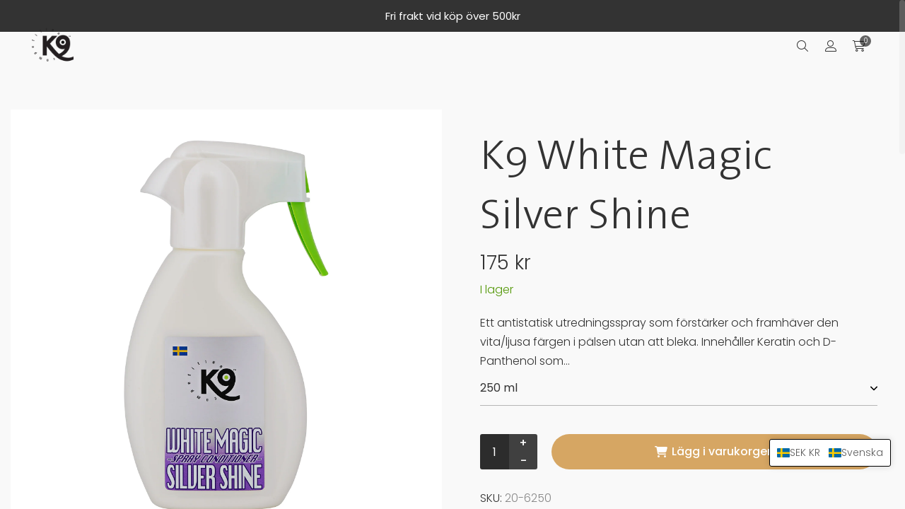

--- FILE ---
content_type: text/css
request_url: https://k9competition.com/cdn/shop/t/2/assets/stylesheet.css?v=126568189385001220141700555142
body_size: -557
content:
@font-face {
    font-family: 'The Sans Light';
    src: url('TheSansLight-Plain.woff2') format('woff2'),
        url('TheSansLight-Plain.woff') format('woff');
    font-weight: 300;
    font-style: normal;
    font-display: swap;
}



--- FILE ---
content_type: text/css
request_url: https://k9competition.com/cdn/shop/t/2/assets/helper.css?v=95313108843674581741700555142
body_size: 12841
content:
.clear{clear:both!important;display:block!important}.clear:after{content:"";display:table;clear:both}.display-none{display:none!important}.block,.display-block{display:block!important}.inline-block,.display-inline-block{display:inline-block!important}.display-flex{display:flex!important;display:-ms-flexbox!important}.position-unset{position:unset!important}.position-relative{position:relative!important}.position-absolute{position:absolute!important}.position-static{position:static!important}.overflow-visible{overflow:visible!important}.overflow-hidden{overflow:hidden!important}.overflow-y-hidden{overflow-y:hidden!important}.overflow-x-hidden{overflow-x:hidden!important}.overflow-auto{overflow:auto!important}.overflow-y-auto{overflow-y:auto!important}.overflow-x-auto{overflow-x:auto!important}.overflow-scroll{overflow:scroll!important}.overflow-y-scroll{overflow-y:scroll!important}.overflow-x-scroll{overflow-x:scroll!important}ul.list-styled,ul.styled-list,ul.tt-list{margin:0;padding:0;list-style:none}ul.tt-list>li{margin-bottom:5px}.z-index-1{z-index:1!important}.z-index-2{z-index:2!important}.z-index-3{z-index:3!important}.z-index-4{z-index:4!important}.z-index-5{z-index:5!important}.z-index-6{z-index:6!important}.z-index-7{z-index:7!important}.z-index-8{z-index:8!important}.z-index-9{z-index:9!important}.z-index-full{z-index:99999!important}.tt-cover:before{position:absolute;display:block;content:"";top:0;left:0;right:0;bottom:0;width:100%;height:100%;z-index:99999}[class*=cover-opacity-]:before{position:absolute;display:block;content:"";top:0;left:0;bottom:0;right:0;background-color:#040404;z-index:1;opacity:0}.cover-opacity-0:before{opacity:0}.cover-opacity-0-5:before{opacity:.05}.cover-opacity-1:before{opacity:.1}.cover-opacity-1-5:before{opacity:.15}.cover-opacity-2:before{opacity:.2}.cover-opacity-2-5:before{opacity:.25}.cover-opacity-3:before{opacity:.3}.cover-opacity-3-5:before{opacity:.35}.cover-opacity-4:before{opacity:.4}.cover-opacity-4-5:before{opacity:.45}.cover-opacity-5:before{opacity:.5}.cover-opacity-5-5:before{opacity:.55}.cover-opacity-6:before{opacity:.6}.cover-opacity-6-5:before{opacity:.65}.cover-opacity-7:before{opacity:.7}.cover-opacity-7-5:before{opacity:.75}.cover-opacity-8:before{opacity:.8}.cover-opacity-8-5:before{opacity:.85}.cover-opacity-9:before{opacity:.9}.cover-opacity-9-5:before{opacity:.95}.hide{display:none!important}@media (max-width: 1024px){.hide-from-lg{display:none!important}}@media (max-width: 991px){.hide-from-md{display:none!important}}@media (max-width: 767px){.hide-from-sm{display:none!important}}@media (max-width: 479px){.hide-from-xs{display:none!important}}@media (min-width: 1200px){.hide-to-xl{display:none!important}}@media (min-width: 1025px){.hide-to-lg{display:none!important}}@media (min-width: 992px){.hide-to-md{display:none!important}}@media (min-width: 768px){.hide-to-sm{display:none!important}}@media (min-width: 480px){.hide-to-xs{display:none!important}}body.is-mobile .hide-from-mobile{display:none!important}body:not(.is-mobile) .hide-to-mobile{display:none!important}.no-bg-image{background:none!important}.bg-image{background-repeat:no-repeat;background-position:50% 50%;-webkit-background-size:cover;background-size:cover}.bg-image-fixed{background-attachment:fixed;background-position:50% 50%;-webkit-background-size:cover;background-size:cover;transform:none!important}.bg-image-pattern{background-repeat:repeat!important;-webkit-background-size:inherit!important;background-size:inherit!important}.font-alter{font-family:"Noto Serif JP",serif!important}.font-italic,.italic{font-style:italic!important}.font-normal{font-weight:400!important;font-style:normal!important}.font-bold,.font-strong,.bold{font-weight:700!important}.font-100{font-weight:100!important}.font-200{font-weight:200!important}.font-300{font-weight:300!important}.font-400{font-weight:400!important}.font-500{font-weight:500!important}.font-600{font-weight:600!important}.font-700{font-weight:700!important}.font-800{font-weight:800!important}.font-900{font-weight:900!important}.text-lg{font-size:calc(100% + .2vw)!important}.text-lg p,p.text-lg{margin-bottom:3.5%!important}.text-xlg{font-size:calc(100% + .4vw)!important}.text-xlg p,p.text-xlg{margin-bottom:4.5%!important}.text-xxlg{font-size:calc(100% + .7vw)!important}.text-xxlg p,p.text-xxlg{margin-bottom:5.5%!important}.text-xxxlg{font-size:calc(100% + 1vw)!important}.text-xxxlg p,p.text-xxxlg{margin-bottom:6.5%!important}.letter-spacing-0{letter-spacing:0!important}.letter-spacing-1{letter-spacing:1px!important}.letter-spacing-2{letter-spacing:2px!important}.letter-spacing-3{letter-spacing:3px!important}.letter-spacing-4{letter-spacing:4px!important}.letter-spacing-5{letter-spacing:5px!important}.letter-spacing-6{letter-spacing:6px!important}.letter-spacing-7{letter-spacing:7px!important}.letter-spacing-8{letter-spacing:8px!important}.letter-spacing-9{letter-spacing:9px!important}.letter-spacing-10{letter-spacing:10px!important}.letter-spacing-11{letter-spacing:11px!important}.letter-spacing-12{letter-spacing:12px!important}.letter-spacing-13{letter-spacing:13px!important}.letter-spacing-14{letter-spacing:14px!important}.letter-spacing-15{letter-spacing:15px!important}.text-normal{text-transform:none!important;letter-spacing:0!important}.text-align-unset{text-align:unset!important}.text-center{text-align:center!important}.text-left{text-align:left!important}.text-right{text-align:right!important}@media (max-width: 1024px){.text-center-from-xlg{text-align:center!important}.text-left-from-xlg{text-align:left!important}.text-right-from-xlg{text-align:right!important}}@media (max-width: 991px){.text-center-from-lg{text-align:center!important}.text-left-from-lg{text-align:left!important}.text-right-from-lg{text-align:right!important}}@media (max-width: 767px){.text-center-from-md{text-align:center!important}.text-left-from-md{text-align:left!important}.text-right-from-md{text-align:right!important}}@media (max-width: 479px){.text-center-from-sm{text-align:center!important}.text-left-from-sm{text-align:left!important}.text-right-from-sm{text-align:right!important}}@media (min-width: 1025px){.text-center-to-xlg{text-align:center!important}.text-left-to-xlg{text-align:left!important}.text-right-to-xlg{text-align:right!important}}@media (min-width: 992px){.text-center-to-lg{text-align:center!important}.text-left-to-lg{text-align:left!important}.text-right-to-lg{text-align:right!important}}@media (min-width: 768px){.text-center-to-md{text-align:center!important}.text-left-to-md{text-align:left!important}.text-right-to-md{text-align:right!important}}@media (min-width: 480px){.text-center-to-sm{text-align:center!important}.text-left-to-sm{text-align:left!important}.text-right-to-sm{text-align:right!important}}.text-uppercase{text-transform:uppercase!important}.text-lowercase{text-transform:lowercase!important}.text-capitalize{text-transform:capitalize!important}.text-no-transform{text-transform:none!important}.hover-opacity{transition:all .2s ease-in-out!important}.hover-opacity:hover{opacity:.8!important}.hover-zoom{transition:all .3s ease-in-out!important}.hover-zoom:hover{transform:scale(1.05)}.hover-hop{transition:all .3s ease-in-out!important}.hover-hop:hover{transform:translateY(-10px)!important}.hover-shadow{transition:all .3s ease-in-out!important}.hover-shadow:hover{box-shadow:0 24px 20px -20px #0009}.width-auto{width:auto!important}.full-width{width:100%!important}.min-width{min-width:100%!important}.min-width-100{min-width:100px!important}.min-width-150{min-width:150px!important}.min-width-200{min-width:200px!important}.min-width-250{min-width:250px!important}.min-width-300{min-width:300px!important}.min-width-350{min-width:350px!important}.min-width-400{min-width:400px!important}.min-width-450{min-width:450px!important}.min-width-500{min-width:500px!important}.min-width-550{min-width:550px!important}.min-width-600{min-width:600px!important}.min-width-650{min-width:650px!important}.min-width-700{min-width:700px!important}.min-width-750{min-width:750px!important}.min-width-800{min-width:800px!important}.min-width-850{min-width:850px!important}.min-width-900{min-width:900px!important}.min-width-950{min-width:950px!important}.min-width-1000{min-width:1000px!important}.min-width-1050{min-width:1050px!important}.min-width-1100{min-width:1100px!important}.min-width-1150{min-width:1150px!important}.min-width-1170{min-width:1170px!important}.min-width-1200{min-width:1200px!important}.min-width-1250{min-width:1250px!important}.min-width-1300{min-width:1300px!important}.min-width-1350{min-width:1350px!important}.min-width-1400{min-width:1400px!important}.min-width-1450{min-width:1450px!important}.min-width-1500{min-width:1500px!important}.min-width-1550{min-width:1550px!important}.min-width-1600{min-width:1600px!important}.max-width{max-width:100%!important}.max-width-100{max-width:100px!important}.max-width-150{max-width:150px!important}.max-width-200{max-width:200px!important}.max-width-250{max-width:250px!important}.max-width-300{max-width:300px!important}.max-width-350{max-width:350px!important}.max-width-400{max-width:400px!important}.max-width-450{max-width:450px!important}.max-width-500{max-width:500px!important}.max-width-550{max-width:550px!important}.max-width-600{max-width:600px!important}.max-width-650{max-width:650px!important}.max-width-700{max-width:700px!important}.max-width-750{max-width:750px!important}.max-width-800{max-width:800px!important}.max-width-850{max-width:850px!important}.max-width-900{max-width:900px!important}.max-width-950{max-width:950px!important}.max-width-1000{max-width:1000px!important}.max-width-1050{max-width:1050px!important}.max-width-1100{max-width:1100px!important}.max-width-1150{max-width:1150px!important}.max-width-1170{max-width:1170px!important}.max-width-1200{max-width:1200px!important}.max-width-1250{max-width:1250px!important}.max-width-1300{max-width:1300px!important}.max-width-1350{max-width:1350px!important}.max-width-1400{max-width:1400px!important}.max-width-1450{max-width:1450px!important}.max-width-1500{max-width:1500px!important}.max-width-1550{max-width:1550px!important}.max-width-1600{max-width:1600px!important}.max-width-1650{max-width:1650px!important}.max-width-1700{max-width:1700px!important}.max-width-1750{max-width:1750px!important}.max-width-1800{max-width:1800px!important}.max-width-1850{max-width:1850px!important}.max-width-1900{max-width:1900px!important}.max-width-1950{max-width:1950px!important}.max-width-2000{max-width:2000px!important}.max-width-2050{max-width:2050px!important}.max-width-2100{max-width:2100px!important}.max-width-2150{max-width:2150px!important}.max-width-2200{max-width:2200px!important}.max-width-2250{max-width:2250px!important}.max-width-2300{max-width:2300px!important}.max-width-2350{max-width:2350px!important}.max-width-2400{max-width:2400px!important}.max-width-2450{max-width:2450px!important}.max-width-2500{max-width:2500px!important}.max-width-2550{max-width:2550px!important}.max-width-2600{max-width:2600px!important}.max-width-2650{max-width:2650px!important}.max-width-2700{max-width:2700px!important}.max-width-2750{max-width:2750px!important}.max-width-2800{max-width:2800px!important}.max-width-2850{max-width:2850px!important}.max-width-2900{max-width:2900px!important}.max-width-2950{max-width:2950px!important}.max-width-3000{max-width:3000px!important}.full-height{height:100%!important}@media (min-width: 1025px){.full-height-vh{height:100vh;min-height:100vh}body.header-fixed-top-on .full-height-vh{height:calc(100vh - 80px);min-height:calc(100vh - 80px)}}@media (max-width: 1024px){.full-height-vh-m{height:calc(100vh - 64px);min-height:calc(100vh - 64px)}body.header-show-hide-on-scroll-on.page-header-on .full-height-vh-m{height:100vh;min-height:100vh}}.height-vh-5{height:5vh!important;min-height:5vh!important}.height-vh-10{height:10vh!important;min-height:10vh!important}.height-vh-15{height:15vh!important;min-height:15vh!important}.height-vh-20{height:20vh!important;min-height:20vh!important}.height-vh-25{height:25vh!important;min-height:25vh!important}.height-vh-30{height:30vh!important;min-height:30vh!important}.height-vh-35{height:35vh!important;min-height:35vh!important}.height-vh-40{height:40vh!important;min-height:40vh!important}.height-vh-45{height:45vh!important;min-height:45vh!important}.height-vh-50{height:50vh!important;min-height:50vh!important}.height-vh-55{height:55vh!important;min-height:55vh!important}.height-vh-60{height:60vh!important;min-height:60vh!important}.height-vh-65{height:65vh!important;min-height:65vh!important}.height-vh-70{height:70vh!important;min-height:70vh!important}.height-vh-75{height:75vh!important;min-height:75vh!important}.height-vh-80{height:80vh!important;min-height:80vh!important}.height-vh-85{height:85vh!important;min-height:85vh!important}.height-vh-90{height:90vh!important;min-height:90vh!important}.height-vh-95{height:95vh!important;min-height:95vh!important}.height-10,.height-20{height:20px}.height-30{height:30px}.height-40{height:40px}.height-50{height:50px}.height-60{height:60px}.height-70{height:70px}.height-80{height:80px}.height-90{height:90px}.height-100{height:100px}.height-110{height:110px}.height-120{height:120px}.height-130{height:130px}.height-140{height:140px}.height-150{height:150px}.height-160{height:160px}.height-170{height:170px}.height-180{height:180px}.height-190{height:190px}.height-200{height:200px}.min-height-50{min-height:50px!important}.min-height-100{min-height:100px!important}.min-height-150{min-height:150px!important}.min-height-200{min-height:200px!important}.min-height-250{min-height:250px!important}.min-height-300{min-height:300px!important}.min-height-350{min-height:350px!important}.min-height-400{min-height:400px!important}.min-height-450{min-height:450px!important}.min-height-500{min-height:500px!important}.min-height-550{min-height:550px!important}.min-height-600{min-height:600px!important}.min-height-650{min-height:650px!important}.min-height-700{min-height:700px!important}.min-height-750{min-height:750px!important}.min-height-800{min-height:800px!important}.min-height-850{min-height:850px!important}.min-height-900{min-height:900px!important}.min-height-1000{min-height:1000px!important}.max-height-50{max-height:50px!important}.max-height-100{max-height:100px!important}.max-height-150{max-height:150px!important}.max-height-200{max-height:200px!important}.max-height-250{max-height:250px!important}.max-height-300{max-height:300px!important}.max-height-350{max-height:350px!important}.max-height-400{max-height:400px!important}.max-height-450{max-height:450px!important}.max-height-500{max-height:500px!important}.max-height-550{max-height:550px!important}.max-height-600{max-height:600px!important}.max-height-650{max-height:650px!important}.max-height-700{max-height:700px!important}.max-height-750{max-height:750px!important}.max-height-800{max-height:800px!important}.max-height-850{max-height:850px!important}.max-height-900{max-height:900px!important}.max-height-1000{max-height:1000px!important}.padding-height-5{padding-bottom:5%!important}.padding-height-10{padding-bottom:10%!important}.padding-height-15{padding-bottom:15%!important}.padding-height-20{padding-bottom:20%!important}.padding-height-25{padding-bottom:25%!important}.padding-height-30{padding-bottom:30%!important}.padding-height-35{padding-bottom:35%!important}.padding-height-40{padding-bottom:40%!important}.padding-height-45{padding-bottom:45%!important}.padding-height-50{padding-bottom:50%!important}.padding-height-55{padding-bottom:55%!important}.padding-height-60{padding-bottom:60%!important}.padding-height-65{padding-bottom:65%!important}.padding-height-70{padding-bottom:70%!important}.padding-height-75{padding-bottom:75%!important}.padding-height-80{padding-bottom:80%!important}.padding-height-85{padding-bottom:85%!important}.padding-height-90{padding-bottom:90%!important}.padding-height-95{padding-bottom:95%!important}.padding-height-100{padding-bottom:100%!important}.padding-height-105{padding-bottom:105%!important}.padding-height-110{padding-bottom:110%!important}.padding-height-115{padding-bottom:115%!important}.padding-height-120{padding-bottom:120%!important}.padding-height-125{padding-bottom:125%!important}.padding-height-130{padding-bottom:130%!important}.padding-height-135{padding-bottom:135%!important}.padding-height-140{padding-bottom:140%!important}.padding-height-145{padding-bottom:145%!important}.padding-height-150{padding-bottom:150%!important}.align-center{position:absolute!important;top:50%!important;bottom:auto!important;left:50%!important;right:auto!important;transform:translate(-50%,-50%)!important}.vertical-align-center{position:absolute!important;top:50%!important;bottom:auto!important;transform:translateY(-50%)!important}.horisontal-align-center{position:absolute!important;left:50%!important;right:auto!important;transform:translate(-50%)!important}.text-main,.text-primary{color:#4c2122!important}a.text-primary:focus,a.text-primary:hover{color:#4c2122!important;opacity:.8!important}.text-secondary{color:#6c757d!important}.text-white{color:#fff!important}.text-gray{color:#333!important}.text-gray-2{color:#ccc!important}.text-gray-3{color:#ddd!important}.text-dark{color:#272727!important}.text-dark-2{color:#444!important}.text-dark-3{color:#666!important}.text-green{color:#0bc35b!important}.text-blue{color:#1fbce2!important}.text-yellow{color:#ffe800!important}.text-red{color:#fd2b2b!important}.text-brown{color:#a56e00!important}.text-purple{color:#ac0af3!important}.text-pink{color:#f12765!important}.text-muted{color:#888!important}a.tt-link{background-repeat:no-repeat;background-image:-o-linear-gradient(transparent calc(100% - 1px),currentColor 1px);background-image:linear-gradient(transparent calc(100% - 1px),currentColor 1px);background-image:-ms-linear-gradient(transparent 100%,currentColor 1px);transition:.6s cubic-bezier(.215,.61,.355,1)!important;background-size:0 100%;border:none;opacity:1}a.tt-link:hover,a.tt-link:focus{background-size:100% 100%;opacity:1}a.tt-link-2{color:currentColor;opacity:1;border-bottom:1px dotted}a.tt-link-2:hover,a.tt-link-2:focus{color:currentColor;opacity:.8}a.link-main{color:#4c2122!important}a.link-white{color:#fff!important}a.link-gray{color:#888!important}a.link-gray-2{color:#ccc!important}a.link-gray-3{color:#ddd!important}a.link-dark{color:#272727!important}a.link-dark-2{color:#444!important}a.link-dark-3{color:#666!important}a.link-green{color:#0bc35b!important}a.link-blue{color:#3042b3!important}a.link-yellow{color:#ffe800!important}a.link-red{color:#fd2b2b!important}a.link-brown{color:#a56e00!important}a.link-purple{color:#ac0af3!important}a.link-pink{color:#f12765!important}a.link-main:hover,a.link-white:hover,a.link-gray:hover,a.link-gray-2:hover,a.link-gray-3:hover,a.link-dark:hover,a.link-dark-2:hover,a.link-dark-3:hover,a.link-green:hover,a.link-blue:hover,a.link-yellow:hover,a.link-red:hover,a.link-brown:hover,a.link-purple:hover,a.link-pink:hover{opacity:.8!important}.bg-main,.bg-primary{background-color:#4c2122!important}.bg-secondary{background-color:#6c757d!important}.bg-white{background-color:#fff!important}.bg-white-accent-1{background-color:#ffffff03!important}.bg-white-accent-2{background-color:#ffffff05!important}.bg-white-accent-3{background-color:#ffffff08!important}.bg-white-accent-4{background-color:#ffffff0a!important}.bg-white-accent-5{background-color:#ffffff0d!important}.bg-white-accent-6{background-color:#ffffff0f!important}.bg-white-accent-7{background-color:#ffffff12!important}.bg-white-accent-8{background-color:#ffffff14!important}.bg-white-accent-9{background-color:#ffffff17!important}.bg-white-accent-10{background-color:#ffffff1a!important}.bg-black{background-color:#000!important}.bg-dark{background-color:#111!important}.bg-dark-2{background-color:#181818!important}.bg-dark-3{background-color:#282828!important}.bg-dark-4{background-color:#383838!important}.bg-dark-accent-1{background-color:#00000003!important}.bg-dark-accent-2{background-color:#00000005!important}.bg-dark-accent-3{background-color:#00000008!important}.bg-dark-accent-4{background-color:#0000000a!important}.bg-dark-accent-5{background-color:#0000000d!important}.bg-dark-accent-6{background-color:#0000000f!important}.bg-dark-accent-7{background-color:#00000012!important}.bg-dark-accent-8{background-color:#00000014!important}.bg-dark-accent-9{background-color:#00000017!important}.bg-dark-accent-10{background-color:#0000001a!important}.bg-gray{background-color:#dadbdc!important}.bg-gray-2{background-color:#eaeaea!important}.bg-gray-3{background-color:#f3f3f3!important}.bg-green{background-color:#00ef68!important}.bg-green-2{background-color:#91f8be!important}.bg-green-3{background-color:#e3f5eb!important}.bg-blue{background-color:#3042b3!important}.bg-blue-2{background-color:#becfe7!important}.bg-blue-3{background-color:#e4e6f5!important}.bg-yellow{background-color:#ffe800!important}.bg-yellow-2{background-color:#fff69e!important}.bg-yellow-3{background-color:#f9f8e5!important}.bg-red{background-color:#fd2b2b!important}.bg-red-2{background-color:#fd6666!important}.bg-red-3{background-color:#ffe0e0!important}.bg-brown{background-color:#291d02!important}.bg-brown-2{background-color:#5d481a!important}.bg-brown-3{background-color:#e4ba5c!important}.bg-purple{background-color:#a900f3!important}.bg-purple-2{background-color:#c359f2!important}.bg-purple-3{background-color:#f0d1fe!important}.bg-pink{background-color:#f12765!important}.bg-pink-2{background-color:#f6749c!important}.bg-pink-3{background-color:#feebf1!important}.no-rounded,.no-radius{border-radius:0!important}.rounded{border-radius:3px!important}.rounded-2x{border-radius:6px!important}.rounded-3x{border-radius:12px!important}.rounded-4x{border-radius:20px!important}.rounded-5x{border-radius:40px!important}.rounded-full{border-radius:50%!important}.border{border:1px solid rgb(132 132 132 / 33%)!important}.border-top{border-top:1px solid rgb(132 132 132 / 33%)!important}.border-bottom{border-bottom:1px solid rgb(132 132 132 / 33%)!important}.border-left{border-left:1px solid rgb(132 132 132 / 33%)!important}.border-right{border-right:1px solid rgb(132 132 132 / 33%)!important}.no-border{border:none!important}.no-border-top{border-top:none!important}.no-border-bottom{border-bottom:none!important}.no-border-left{border-left:none!important}.no-border-right{border-right:none!important}.border-width-1{border-width:1px!important}.border-width-2{border-width:2px!important}.border-width-3{border-width:3px!important}.border-width-4{border-width:4px!important}.border-width-5{border-width:5px!important}.border-width-6{border-width:6px!important}.border-width-7{border-width:7px!important}.border-width-8{border-width:8px!important}.border-width-9{border-width:9px!important}.border-width-10{border-width:10px!important}.border-top-width-1{border-top-width:1px!important}.border-top-width-2{border-top-width:2px!important}.border-top-width-3{border-top-width:3px!important}.border-top-width-4{border-top-width:4px!important}.border-top-width-5{border-top-width:5px!important}.border-top-width-6{border-top-width:6px!important}.border-top-width-7{border-top-width:7px!important}.border-top-width-8{border-top-width:8px!important}.border-top-width-9{border-top-width:9px!important}.border-top-width-10{border-top-width:10px!important}.border-bottom-width-1{border-bottom-width:1px!important}.border-bottom-width-2{border-bottom-width:2px!important}.border-bottom-width-3{border-bottom-width:3px!important}.border-bottom-width-4{border-bottom-width:4px!important}.border-bottom-width-5{border-bottom-width:5px!important}.border-bottom-width-6{border-bottom-width:6px!important}.border-bottom-width-7{border-bottom-width:7px!important}.border-bottom-width-8{border-bottom-width:8px!important}.border-bottom-width-9{border-bottom-width:9px!important}.border-bottom-width-10{border-bottom-width:10px!important}.border-left-width-1{border-left-width:1px!important}.border-left-width-2{border-left-width:2px!important}.border-left-width-3{border-left-width:3px!important}.border-left-width-4{border-left-width:4px!important}.border-left-width-5{border-left-width:5px!important}.border-left-width-6{border-left-width:6px!important}.border-left-width-7{border-left-width:7px!important}.border-left-width-8{border-left-width:8px!important}.border-left-width-9{border-left-width:9px!important}.border-left-width-10{border-left-width:10px!important}.border-right-width-1{border-right-width:1px!important}.border-right-width-2{border-right-width:2px!important}.border-right-width-3{border-right-width:3px!important}.border-right-width-4{border-right-width:4px!important}.border-right-width-5{border-right-width:5px!important}.border-right-width-6{border-right-width:6px!important}.border-right-width-7{border-right-width:7px!important}.border-right-width-8{border-right-width:8px!important}.border-right-width-9{border-right-width:9px!important}.border-right-width-10{border-right-width:10px!important}.border-solid{border-style:solid!important}.border-top-solid{border-top-style:solid!important}.border-bottom-solid{border-bottom-style:solid!important}.border-left-solid{border-left-style:solid!important}.border-right-solid{border-right-style:solid!important}.border-dashed{border-style:dashed!important}.border-top-dashed{border-top-style:dashed!important}.border-bottom-dashed{border-bottom-style:dashed!important}.border-left-dashed{border-left-style:dashed!important}.border-right-dashed{border-right-style:dashed!important}.border-dotted{border-style:dotted!important}.border-top-dotted{border-top-style:dotted!important}.border-bottom-dotted{border-bottom-style:dotted!important}.border-left-dotted{border-left-style:dotted!important}.border-right-dotted{border-right-style:dotted!important}.border-double{border-style:double!important}.border-top-double{border-top-style:double!important}.border-bottom-double{border-bottom-style:double!important}.border-left-double{border-left-style:double!important}.border-right-double{border-right-style:double!important}.border-groove{border-style:groove!important}.border-top-groove{border-top-style:groove!important}.border-bottom-groove{border-bottom-style:groove!important}.border-left-groove{border-left-style:groove!important}.border-right-groove{border-right-style:groove!important}.border-inset{border-style:inset!important}.border-top-inset{border-top-style:inset!important}.border-bottom-inset{border-bottom-style:inset!important}.border-left-inset{border-left-style:inset!important}.border-right-inset{border-right-style:inset!important}.border-outset{border-style:outset!important}.border-top-outset{border-top-style:outset!important}.border-bottom-outset{border-bottom-style:outset!important}.border-left-outset{border-left-style:outset!important}.border-right-outset{border-right-style:outset!important}.border-main{border-color:#4c2122!important}.border-top-main{border-top-color:#4c2122!important}.border-bottom-main{border-bottom-color:#4c2122!important}.border-left-main{border-left-color:#4c2122!important}.border-right-main{border-right-color:#4c2122!important}.border-white{border-color:#fff!important}.border-top-white{border-top-color:#fff!important}.border-bottom-white{border-bottom-color:#fff!important}.border-left-white{border-left-color:#fff!important}.border-right-white{border-right-color:#fff!important}.border-gray{border-color:#a4aaad!important}.border-gray-2{border-color:#d1d5d6!important}.border-gray-3{border-color:#eee!important}.border-top-gray{border-top-color:#999!important}.border-bottom-gray{border-bottom-color:#999!important}.border-left-gray{border-left-color:#999!important}.border-right-gray{border-right-color:#999!important}.border-dark{border-color:#141414!important}.border-dark-2{border-color:#44484c!important}.border-dark-3{border-color:#333!important}.border-top-dark{border-top-color:#141414!important}.border-top-dark-2{border-top-color:#44484c!important}.border-top-dark-3{border-top-color:#333!important}.border-bottom-dark{border-bottom-color:#141414!important}.border-bottom-dark-2{border-bottom-color:#44484c!important}.border-bottom-dark-3{border-bottom-color:#333!important}.border-left-dark{border-left-color:#141414!important}.border-left-dark-2{border-left-color:#44484c!important}.border-left-dark-3{border-left-color:#333!important}.border-right-dark{border-right-color:#141414!important}.border-right-dark-2{border-right-color:#44484c!important}.border-right-dark-3{border-right-color:#333!important}.border-green{border-color:#5fc11b!important}.border-top-green{border-top-color:#5fc11b!important}.border-bottom-green{border-bottom-color:#5fc11b!important}.border-left-green{border-left-color:#5fc11b!important}.border-right-green{border-right-color:#5fc11b!important}.border-blue{border-color:#3067b3!important}.border-top-blue{border-top-color:#3067b3!important}.border-bottom-blue{border-bottom-color:#3067b3!important}.border-left-blue{border-left-color:#3067b3!important}.border-right-blue{border-right-color:#3067b3!important}.border-yellow{border-color:#ffcd00!important}.border-top-yellow{border-top-color:#ffcd00!important}.border-bottom-yellow{border-bottom-color:#ffcd00!important}.border-left-yellow{border-left-color:#ffcd00!important}.border-right-yellow{border-right-color:#ffcd00!important}.border-red{border-color:#fd2b2b!important}.border-top-red{border-top-color:#fd2b2b!important}.border-bottom-red{border-bottom-color:#fd2b2b!important}.border-left-red{border-left-color:#fd2b2b!important}.border-right-red{border-right-color:#fd2b2b!important}.border-brown{border-color:#a08650!important}.border-top-brown{border-top-color:#a08650!important}.border-bottom-brown{border-bottom-color:#a08650!important}.border-left-brown{border-left-color:#a08650!important}.border-right-brown{border-right-color:#a08650!important}.border-purple{border-color:#ac0af3!important}.border-top-purple{border-top-color:#ac0af3!important}.border-bottom-purple{border-bottom-color:#ac0af3!important}.border-left-purple{border-left-color:#ac0af3!important}.border-right-purple{border-right-color:#ac0af3!important}.border-pink{border-color:#e82d66!important}.border-top-pink{border-top-color:#e82d66!important}.border-bottom-pink{border-bottom-color:#e82d66!important}.border-left-pink{border-left-color:#e82d66!important}.border-right-pink{border-right-color:#e82d66!important}.border-transparent{border-color:transparent!important}.border-top-transparent{border-top-color:transparent!important}.border-bottom-transparent{border-bottom-color:transparent!important}.border-left-transparent{border-left-color:transparent!important}.border-right-transparent{border-right-color:transparent!important}.padding-5{padding:5px!important}.padding-10{padding:10px!important}.padding-15{padding:15px!important}.padding-20{padding:20px!important}.padding-25{padding:25px!important}.padding-30{padding:30px!important}.padding-35{padding:35px!important}.padding-40{padding:40px!important}.padding-45{padding:45px!important}.padding-50{padding:50px!important}.padding-55{padding:55px!important}.padding-60{padding:60px!important}.padding-65{padding:65px!important}.padding-70{padding:70px!important}.padding-75{padding:75px!important}.padding-80{padding:80px!important}.padding-85{padding:85px!important}.padding-100{padding:80px!important}.padding-105{padding:105px!important}.padding-110{padding:110px!important}.padding-115{padding:115px!important}.padding-120{padding:120px!important}.padding-125{padding:125px!important}.padding-130{padding:130px!important}.padding-135{padding:135px!important}.padding-140{padding:140px!important}.padding-145{padding:145px!important}.padding-150{padding:150px!important}.padding-155{padding:155px!important}.padding-160{padding:160px!important}.padding-165{padding:165px!important}.padding-170{padding:170px!important}.padding-175{padding:175px!important}.padding-180{padding:180px!important}.padding-185{padding:185px!important}.padding-190{padding:190px!important}.padding-195{padding:195px!important}.padding-200{padding:200px!important}.padding-top-5{padding-top:5px!important}.padding-top-10{padding-top:10px!important}.padding-top-15{padding-top:15px!important}.padding-top-20{padding-top:20px!important}.padding-top-25{padding-top:25px!important}.padding-top-30{padding-top:30px!important}.padding-top-35{padding-top:35px!important}.padding-top-40{padding-top:40px!important}.padding-top-45{padding-top:45px!important}.padding-top-50{padding-top:50px!important}.padding-top-55{padding-top:55px!important}.padding-top-60{padding-top:60px!important}.padding-top-65{padding-top:65px!important}.padding-top-70{padding-top:70px!important}.padding-top-75{padding-top:75px!important}.padding-top-80{padding-top:80px!important}.padding-top-85{padding-top:85px!important}.padding-top-100{padding-top:100px!important}.padding-top-105{padding-top:105px!important}.padding-top-110{padding-top:110px!important}.padding-top-115{padding-top:115px!important}.padding-top-120{padding-top:120px!important}.padding-top-125{padding-top:125px!important}.padding-top-130{padding-top:130px!important}.padding-top-135{padding-top:135px!important}.padding-top-140{padding-top:140px!important}.padding-top-145{padding-top:145px!important}.padding-top-150{padding-top:150px!important}.padding-top-155{padding-top:155px!important}.padding-top-160{padding-top:160px!important}.padding-top-165{padding-top:165px!important}.padding-top-170{padding-top:170px!important}.padding-top-175{padding-top:175px!important}.padding-top-180{padding-top:180px!important}.padding-top-185{padding-top:185px!important}.padding-top-190{padding-top:190px!important}.padding-top-195{padding-top:195px!important}.padding-top-200{padding-top:200px!important}.padding-bottom-5{padding-bottom:5px!important}.padding-bottom-10{padding-bottom:10px!important}.padding-bottom-15{padding-bottom:15px!important}.padding-bottom-20{padding-bottom:20px!important}.padding-bottom-25{padding-bottom:25px!important}.padding-bottom-30{padding-bottom:30px!important}.padding-bottom-35{padding-bottom:35px!important}.padding-bottom-40{padding-bottom:40px!important}.padding-bottom-45{padding-bottom:45px!important}.padding-bottom-50{padding-bottom:50px!important}.padding-bottom-55{padding-bottom:55px!important}.padding-bottom-60{padding-bottom:60px!important}.padding-bottom-65{padding-bottom:65px!important}.padding-bottom-70{padding-bottom:70px!important}.padding-bottom-75{padding-bottom:75px!important}.padding-bottom-80{padding-bottom:80px!important}.padding-bottom-85{padding-bottom:85px!important}.padding-bottom-100{padding-bottom:100px!important}.padding-bottom-105{padding-bottom:105px!important}.padding-bottom-110{padding-bottom:110px!important}.padding-bottom-115{padding-bottom:115px!important}.padding-bottom-120{padding-bottom:120px!important}.padding-bottom-125{padding-bottom:125px!important}.padding-bottom-130{padding-bottom:130px!important}.padding-bottom-135{padding-bottom:135px!important}.padding-bottom-140{padding-bottom:140px!important}.padding-bottom-145{padding-bottom:145px!important}.padding-bottom-150{padding-bottom:150px!important}.padding-bottom-155{padding-bottom:155px!important}.padding-bottom-160{padding-bottom:160px!important}.padding-bottom-165{padding-bottom:165px!important}.padding-bottom-170{padding-bottom:170px!important}.padding-bottom-175{padding-bottom:175px!important}.padding-bottom-180{padding-bottom:180px!important}.padding-bottom-185{padding-bottom:185px!important}.padding-bottom-190{padding-bottom:190px!important}.padding-bottom-195{padding-bottom:195px!important}.padding-bottom-200{padding-bottom:200px!important}.padding-left-5{padding-left:5px!important}.padding-left-10{padding-left:10px!important}.padding-left-15{padding-left:15px!important}.padding-left-20{padding-left:20px!important}.padding-left-25{padding-left:25px!important}.padding-left-30{padding-left:30px!important}.padding-left-35{padding-left:35px!important}.padding-left-40{padding-left:40px!important}.padding-left-45{padding-left:45px!important}.padding-left-50{padding-left:50px!important}.padding-left-55{padding-left:55px!important}.padding-left-60{padding-left:60px!important}.padding-left-65{padding-left:65px!important}.padding-left-70{padding-left:70px!important}.padding-left-75{padding-left:75px!important}.padding-left-80{padding-left:80px!important}.padding-left-85{padding-left:85px!important}.padding-left-100{padding-left:100px!important}.padding-left-105{padding-left:105px!important}.padding-left-110{padding-left:110px!important}.padding-left-115{padding-left:115px!important}.padding-left-120{padding-left:120px!important}.padding-left-125{padding-left:125px!important}.padding-left-130{padding-left:130px!important}.padding-left-135{padding-left:135px!important}.padding-left-140{padding-left:140px!important}.padding-left-145{padding-left:145px!important}.padding-left-150{padding-left:150px!important}.padding-left-155{padding-left:155px!important}.padding-left-160{padding-left:160px!important}.padding-left-165{padding-left:165px!important}.padding-left-170{padding-left:170px!important}.padding-left-175{padding-left:175px!important}.padding-left-180{padding-left:180px!important}.padding-left-185{padding-left:185px!important}.padding-left-190{padding-left:190px!important}.padding-left-195{padding-left:195px!important}.padding-left-200{padding-left:200px!important}.padding-right-5{padding-right:5px!important}.padding-right-10{padding-right:10px!important}.padding-right-15{padding-right:15px!important}.padding-right-20{padding-right:20px!important}.padding-right-25{padding-right:25px!important}.padding-right-30{padding-right:30px!important}.padding-right-35{padding-right:35px!important}.padding-right-40{padding-right:40px!important}.padding-right-45{padding-right:45px!important}.padding-right-50{padding-right:50px!important}.padding-right-55{padding-right:55px!important}.padding-right-60{padding-right:60px!important}.padding-right-65{padding-right:65px!important}.padding-right-70{padding-right:70px!important}.padding-right-75{padding-right:75px!important}.padding-right-80{padding-right:80px!important}.padding-right-85{padding-right:85px!important}.padding-right-100{padding-right:100px!important}.padding-right-105{padding-right:105px!important}.padding-right-110{padding-right:110px!important}.padding-right-115{padding-right:115px!important}.padding-right-120{padding-right:120px!important}.padding-right-125{padding-right:125px!important}.padding-right-130{padding-right:130px!important}.padding-right-135{padding-right:135px!important}.padding-right-140{padding-right:140px!important}.padding-right-145{padding-right:145px!important}.padding-right-150{padding-right:150px!important}.padding-right-155{padding-right:155px!important}.padding-right-160{padding-right:160px!important}.padding-right-165{padding-right:165px!important}.padding-right-170{padding-right:170px!important}.padding-right-175{padding-right:175px!important}.padding-right-180{padding-right:180px!important}.padding-right-185{padding-right:185px!important}.padding-right-190{padding-right:190px!important}.padding-right-195{padding-right:195px!important}.padding-right-200{padding-right:200px!important}.padding-1-p{padding:1%!important}.padding-2-p{padding:2%!important}.padding-3-p{padding:3%!important}.padding-4-p{padding:4%!important}.padding-5-p{padding:5%!important}.padding-6-p{padding:6%!important}.padding-7-p{padding:7%!important}.padding-8-p{padding:8%!important}.padding-9-p{padding:9%!important}.padding-10-p{padding:10%!important}.padding-11-p{padding:11%!important}.padding-12-p{padding:12%!important}.padding-13-p{padding:13%!important}.padding-14-p{padding:14%!important}.padding-15-p{padding:15%!important}.padding-16-p{padding:16%!important}.padding-17-p{padding:17%!important}.padding-18-p{padding:18%!important}.padding-19-p{padding:19%!important}.padding-20-p{padding:20%!important}.padding-top-1-p{padding-top:1%!important}.padding-top-2-p{padding-top:2%!important}.padding-top-3-p{padding-top:3%!important}.padding-top-4-p{padding-top:4%!important}.padding-top-5-p{padding-top:5%!important}.padding-top-6-p{padding-top:6%!important}.padding-top-7-p{padding-top:7%!important}.padding-top-8-p{padding-top:8%!important}.padding-top-9-p{padding-top:9%!important}.padding-top-10-p{padding-top:10%!important}.padding-top-11-p{padding-top:11%!important}.padding-top-12-p{padding-top:12%!important}.padding-top-13-p{padding-top:13%!important}.padding-top-14-p{padding-top:14%!important}.padding-top-15-p{padding-top:15%!important}.padding-top-16-p{padding-top:16%!important}.padding-top-17-p{padding-top:17%!important}.padding-top-18-p{padding-top:18%!important}.padding-top-19-p{padding-top:19%!important}.padding-top-20-p{padding-top:20%!important}.padding-bottom-1-p{padding-bottom:1%!important}.padding-bottom-2-p{padding-bottom:2%!important}.padding-bottom-3-p{padding-bottom:3%!important}.padding-bottom-4-p{padding-bottom:4%!important}.padding-bottom-5-p{padding-bottom:5%!important}.padding-bottom-6-p{padding-bottom:6%!important}.padding-bottom-7-p{padding-bottom:7%!important}.padding-bottom-8-p{padding-bottom:8%!important}.padding-bottom-9-p{padding-bottom:9%!important}.padding-bottom-10-p{padding-bottom:10%!important}.padding-bottom-11-p{padding-bottom:11%!important}.padding-bottom-12-p{padding-bottom:12%!important}.padding-bottom-13-p{padding-bottom:13%!important}.padding-bottom-14-p{padding-bottom:14%!important}.padding-bottom-15-p{padding-bottom:15%!important}.padding-bottom-16-p{padding-bottom:16%!important}.padding-bottom-17-p{padding-bottom:17%!important}.padding-bottom-18-p{padding-bottom:18%!important}.padding-bottom-19-p{padding-bottom:19%!important}.padding-bottom-20-p{padding-bottom:20%!important}.padding-left-1-p{padding-left:1%!important}.padding-left-2-p{padding-left:2%!important}.padding-left-3-p{padding-left:3%!important}.padding-left-4-p{padding-left:4%!important}.padding-left-5-p{padding-left:5%!important}.padding-left-6-p{padding-left:6%!important}.padding-left-7-p{padding-left:7%!important}.padding-left-8-p{padding-left:8%!important}.padding-left-9-p{padding-left:9%!important}.padding-left-10-p{padding-left:10%!important}.padding-left-11-p{padding-left:11%!important}.padding-left-12-p{padding-left:12%!important}.padding-left-13-p{padding-left:13%!important}.padding-left-14-p{padding-left:14%!important}.padding-left-15-p{padding-left:15%!important}.padding-left-16-p{padding-left:16%!important}.padding-left-17-p{padding-left:17%!important}.padding-left-18-p{padding-left:18%!important}.padding-left-19-p{padding-left:19%!important}.padding-left-20-p{padding-left:20%!important}.padding-right-1-p{padding-right:1%!important}.padding-right-2-p{padding-right:2%!important}.padding-right-3-p{padding-right:3%!important}.padding-right-4-p{padding-right:4%!important}.padding-right-5-p{padding-right:5%!important}.padding-right-6-p{padding-right:6%!important}.padding-right-7-p{padding-right:7%!important}.padding-right-8-p{padding-right:8%!important}.padding-right-9-p{padding-right:9%!important}.padding-right-10-p{padding-right:10%!important}.padding-right-11-p{padding-right:11%!important}.padding-right-12-p{padding-right:12%!important}.padding-right-13-p{padding-right:13%!important}.padding-right-14-p{padding-right:14%!important}.padding-right-15-p{padding-right:15%!important}.padding-right-16-p{padding-right:16%!important}.padding-right-17-p{padding-right:17%!important}.padding-right-18-p{padding-right:18%!important}.padding-right-19-p{padding-right:19%!important}.padding-right-20-p{padding-right:20%!important}.no-padding{padding:0!important}.no-padding-top{padding-top:0!important}.no-padding-bottom{padding-bottom:0!important}.no-padding-left{padding-left:0!important}.no-padding-right{padding-right:0!important}@media (min-width: 576px){.padding-sm-5{padding:5px!important}.padding-sm-10{padding:10px!important}.padding-sm-15{padding:15px!important}.padding-sm-20{padding:20px!important}.padding-sm-25{padding:25px!important}.padding-sm-30{padding:30px!important}.padding-sm-35{padding:35px!important}.padding-sm-40{padding:40px!important}.padding-sm-45{padding:45px!important}.padding-sm-50{padding:50px!important}.padding-sm-55{padding:55px!important}.padding-sm-60{padding:60px!important}.padding-sm-65{padding:65px!important}.padding-sm-70{padding:70px!important}.padding-sm-75{padding:75px!important}.padding-sm-80{padding:80px!important}.padding-sm-85{padding:85px!important}.padding-sm-100{padding:80px!important}.padding-sm-105{padding:105px!important}.padding-sm-110{padding:110px!important}.padding-sm-115{padding:115px!important}.padding-sm-120{padding:120px!important}.padding-sm-125{padding:125px!important}.padding-sm-130{padding:130px!important}.padding-sm-135{padding:135px!important}.padding-sm-140{padding:140px!important}.padding-sm-145{padding:145px!important}.padding-sm-150{padding:150px!important}.padding-sm-155{padding:155px!important}.padding-sm-160{padding:160px!important}.padding-sm-165{padding:165px!important}.padding-sm-170{padding:170px!important}.padding-sm-175{padding:175px!important}.padding-sm-180{padding:180px!important}.padding-sm-185{padding:185px!important}.padding-sm-190{padding:190px!important}.padding-sm-195{padding:195px!important}.padding-sm-200{padding:200px!important}.padding-top-sm-5{padding-top:5px!important}.padding-top-sm-10{padding-top:10px!important}.padding-top-sm-15{padding-top:15px!important}.padding-top-sm-20{padding-top:20px!important}.padding-top-sm-25{padding-top:25px!important}.padding-top-sm-30{padding-top:30px!important}.padding-top-sm-35{padding-top:35px!important}.padding-top-sm-40{padding-top:40px!important}.padding-top-sm-45{padding-top:45px!important}.padding-top-sm-50{padding-top:50px!important}.padding-top-sm-55{padding-top:55px!important}.padding-top-sm-60{padding-top:60px!important}.padding-top-sm-65{padding-top:65px!important}.padding-top-sm-70{padding-top:70px!important}.padding-top-sm-75{padding-top:75px!important}.padding-top-sm-80{padding-top:80px!important}.padding-top-sm-85{padding-top:85px!important}.padding-top-sm-100{padding-top:100px!important}.padding-top-sm-105{padding-top:105px!important}.padding-top-sm-110{padding-top:110px!important}.padding-top-sm-115{padding-top:115px!important}.padding-top-sm-120{padding-top:120px!important}.padding-top-sm-125{padding-top:125px!important}.padding-top-sm-130{padding-top:130px!important}.padding-top-sm-135{padding-top:135px!important}.padding-top-sm-140{padding-top:140px!important}.padding-top-sm-145{padding-top:145px!important}.padding-top-sm-150{padding-top:150px!important}.padding-top-sm-155{padding-top:155px!important}.padding-top-sm-160{padding-top:160px!important}.padding-top-sm-165{padding-top:165px!important}.padding-top-sm-170{padding-top:170px!important}.padding-top-sm-175{padding-top:175px!important}.padding-top-sm-180{padding-top:180px!important}.padding-top-sm-185{padding-top:185px!important}.padding-top-sm-190{padding-top:190px!important}.padding-top-sm-195{padding-top:195px!important}.padding-top-sm-200{padding-top:200px!important}.padding-bottom-sm-5{padding-bottom:5px!important}.padding-bottom-sm-10{padding-bottom:10px!important}.padding-bottom-sm-15{padding-bottom:15px!important}.padding-bottom-sm-20{padding-bottom:20px!important}.padding-bottom-sm-25{padding-bottom:25px!important}.padding-bottom-sm-30{padding-bottom:30px!important}.padding-bottom-sm-35{padding-bottom:35px!important}.padding-bottom-sm-40{padding-bottom:40px!important}.padding-bottom-sm-45{padding-bottom:45px!important}.padding-bottom-sm-50{padding-bottom:50px!important}.padding-bottom-sm-55{padding-bottom:55px!important}.padding-bottom-sm-60{padding-bottom:60px!important}.padding-bottom-sm-65{padding-bottom:65px!important}.padding-bottom-sm-70{padding-bottom:70px!important}.padding-bottom-sm-75{padding-bottom:75px!important}.padding-bottom-sm-80{padding-bottom:80px!important}.padding-bottom-sm-85{padding-bottom:85px!important}.padding-bottom-sm-100{padding-bottom:100px!important}.padding-bottom-sm-105{padding-bottom:105px!important}.padding-bottom-sm-110{padding-bottom:110px!important}.padding-bottom-sm-115{padding-bottom:115px!important}.padding-bottom-sm-120{padding-bottom:120px!important}.padding-bottom-sm-125{padding-bottom:125px!important}.padding-bottom-sm-130{padding-bottom:130px!important}.padding-bottom-sm-135{padding-bottom:135px!important}.padding-bottom-sm-140{padding-bottom:140px!important}.padding-bottom-sm-145{padding-bottom:145px!important}.padding-bottom-sm-150{padding-bottom:150px!important}.padding-bottom-sm-155{padding-bottom:155px!important}.padding-bottom-sm-160{padding-bottom:160px!important}.padding-bottom-sm-165{padding-bottom:165px!important}.padding-bottom-sm-170{padding-bottom:170px!important}.padding-bottom-sm-175{padding-bottom:175px!important}.padding-bottom-sm-180{padding-bottom:180px!important}.padding-bottom-sm-185{padding-bottom:185px!important}.padding-bottom-sm-190{padding-bottom:190px!important}.padding-bottom-sm-195{padding-bottom:195px!important}.padding-bottom-sm-200{padding-bottom:200px!important}.padding-left-sm-5{padding-left:5px!important}.padding-left-sm-10{padding-left:10px!important}.padding-left-sm-15{padding-left:15px!important}.padding-left-sm-20{padding-left:20px!important}.padding-left-sm-25{padding-left:25px!important}.padding-left-sm-30{padding-left:30px!important}.padding-left-sm-35{padding-left:35px!important}.padding-left-sm-40{padding-left:40px!important}.padding-left-sm-45{padding-left:45px!important}.padding-left-sm-50{padding-left:50px!important}.padding-left-sm-55{padding-left:55px!important}.padding-left-sm-60{padding-left:60px!important}.padding-left-sm-65{padding-left:65px!important}.padding-left-sm-70{padding-left:70px!important}.padding-left-sm-75{padding-left:75px!important}.padding-left-sm-80{padding-left:80px!important}.padding-left-sm-85{padding-left:85px!important}.padding-left-sm-100{padding-left:100px!important}.padding-left-sm-105{padding-left:105px!important}.padding-left-sm-110{padding-left:110px!important}.padding-left-sm-115{padding-left:115px!important}.padding-left-sm-120{padding-left:120px!important}.padding-left-sm-125{padding-left:125px!important}.padding-left-sm-130{padding-left:130px!important}.padding-left-sm-135{padding-left:135px!important}.padding-left-sm-140{padding-left:140px!important}.padding-left-sm-145{padding-left:145px!important}.padding-left-sm-150{padding-left:150px!important}.padding-left-sm-155{padding-left:155px!important}.padding-left-sm-160{padding-left:160px!important}.padding-left-sm-165{padding-left:165px!important}.padding-left-sm-170{padding-left:170px!important}.padding-left-sm-175{padding-left:175px!important}.padding-left-sm-180{padding-left:180px!important}.padding-left-sm-185{padding-left:185px!important}.padding-left-sm-190{padding-left:190px!important}.padding-left-sm-195{padding-left:195px!important}.padding-left-sm-200{padding-left:200px!important}.padding-right-sm-5{padding-right:5px!important}.padding-right-sm-10{padding-right:10px!important}.padding-right-sm-15{padding-right:15px!important}.padding-right-sm-20{padding-right:20px!important}.padding-right-sm-25{padding-right:25px!important}.padding-right-sm-30{padding-right:30px!important}.padding-right-sm-35{padding-right:35px!important}.padding-right-sm-40{padding-right:40px!important}.padding-right-sm-45{padding-right:45px!important}.padding-right-sm-50{padding-right:50px!important}.padding-right-sm-55{padding-right:55px!important}.padding-right-sm-60{padding-right:60px!important}.padding-right-sm-65{padding-right:65px!important}.padding-right-sm-70{padding-right:70px!important}.padding-right-sm-75{padding-right:75px!important}.padding-right-sm-80{padding-right:80px!important}.padding-right-sm-85{padding-right:85px!important}.padding-right-sm-100{padding-right:100px!important}.padding-right-sm-105{padding-right:105px!important}.padding-right-sm-110{padding-right:110px!important}.padding-right-sm-115{padding-right:115px!important}.padding-right-sm-120{padding-right:120px!important}.padding-right-sm-125{padding-right:125px!important}.padding-right-sm-130{padding-right:130px!important}.padding-right-sm-135{padding-right:135px!important}.padding-right-sm-140{padding-right:140px!important}.padding-right-sm-145{padding-right:145px!important}.padding-right-sm-150{padding-right:150px!important}.padding-right-sm-155{padding-right:155px!important}.padding-right-sm-160{padding-right:160px!important}.padding-right-sm-165{padding-right:165px!important}.padding-right-sm-170{padding-right:170px!important}.padding-right-sm-175{padding-right:175px!important}.padding-right-sm-180{padding-right:180px!important}.padding-right-sm-185{padding-right:185px!important}.padding-right-sm-190{padding-right:190px!important}.padding-right-sm-195{padding-right:195px!important}.padding-right-sm-200{padding-right:200px!important}.padding-sm-1-p{padding:1%!important}.padding-sm-2-p{padding:2%!important}.padding-sm-3-p{padding:3%!important}.padding-sm-4-p{padding:4%!important}.padding-sm-5-p{padding:5%!important}.padding-sm-6-p{padding:6%!important}.padding-sm-7-p{padding:7%!important}.padding-sm-8-p{padding:8%!important}.padding-sm-9-p{padding:9%!important}.padding-sm-10-p{padding:10%!important}.padding-sm-11-p{padding:11%!important}.padding-sm-12-p{padding:12%!important}.padding-sm-13-p{padding:13%!important}.padding-sm-14-p{padding:14%!important}.padding-sm-15-p{padding:15%!important}.padding-sm-16-p{padding:16%!important}.padding-sm-17-p{padding:17%!important}.padding-sm-18-p{padding:18%!important}.padding-sm-19-p{padding:19%!important}.padding-sm-20-p{padding:20%!important}.padding-top-sm-1-p{padding-top:1%!important}.padding-top-sm-2-p{padding-top:2%!important}.padding-top-sm-3-p{padding-top:3%!important}.padding-top-sm-4-p{padding-top:4%!important}.padding-top-sm-5-p{padding-top:5%!important}.padding-top-sm-6-p{padding-top:6%!important}.padding-top-sm-7-p{padding-top:7%!important}.padding-top-sm-8-p{padding-top:8%!important}.padding-top-sm-9-p{padding-top:9%!important}.padding-top-sm-10-p{padding-top:10%!important}.padding-top-sm-11-p{padding-top:11%!important}.padding-top-sm-12-p{padding-top:12%!important}.padding-top-sm-13-p{padding-top:13%!important}.padding-top-sm-14-p{padding-top:14%!important}.padding-top-sm-15-p{padding-top:15%!important}.padding-top-sm-16-p{padding-top:16%!important}.padding-top-sm-17-p{padding-top:17%!important}.padding-top-sm-18-p{padding-top:18%!important}.padding-top-sm-19-p{padding-top:19%!important}.padding-top-sm-20-p{padding-top:20%!important}.padding-bottom-sm-1-p{padding-bottom:1%!important}.padding-bottom-sm-2-p{padding-bottom:2%!important}.padding-bottom-sm-3-p{padding-bottom:3%!important}.padding-bottom-sm-4-p{padding-bottom:4%!important}.padding-bottom-sm-5-p{padding-bottom:5%!important}.padding-bottom-sm-6-p{padding-bottom:6%!important}.padding-bottom-sm-7-p{padding-bottom:7%!important}.padding-bottom-sm-8-p{padding-bottom:8%!important}.padding-bottom-sm-9-p{padding-bottom:9%!important}.padding-bottom-sm-10-p{padding-bottom:10%!important}.padding-bottom-sm-11-p{padding-bottom:11%!important}.padding-bottom-sm-12-p{padding-bottom:12%!important}.padding-bottom-sm-13-p{padding-bottom:13%!important}.padding-bottom-sm-14-p{padding-bottom:14%!important}.padding-bottom-sm-15-p{padding-bottom:15%!important}.padding-bottom-sm-16-p{padding-bottom:16%!important}.padding-bottom-sm-17-p{padding-bottom:17%!important}.padding-bottom-sm-18-p{padding-bottom:18%!important}.padding-bottom-sm-19-p{padding-bottom:19%!important}.padding-bottom-sm-20-p{padding-bottom:20%!important}.padding-left-sm-1-p{padding-left:1%!important}.padding-left-sm-2-p{padding-left:2%!important}.padding-left-sm-3-p{padding-left:3%!important}.padding-left-sm-4-p{padding-left:4%!important}.padding-left-sm-5-p{padding-left:5%!important}.padding-left-sm-6-p{padding-left:6%!important}.padding-left-sm-7-p{padding-left:7%!important}.padding-left-sm-8-p{padding-left:8%!important}.padding-left-sm-9-p{padding-left:9%!important}.padding-left-sm-10-p{padding-left:10%!important}.padding-left-sm-11-p{padding-left:11%!important}.padding-left-sm-12-p{padding-left:12%!important}.padding-left-sm-13-p{padding-left:13%!important}.padding-left-sm-14-p{padding-left:14%!important}.padding-left-sm-15-p{padding-left:15%!important}.padding-left-sm-16-p{padding-left:16%!important}.padding-left-sm-17-p{padding-left:17%!important}.padding-left-sm-18-p{padding-left:18%!important}.padding-left-sm-19-p{padding-left:19%!important}.padding-left-sm-20-p{padding-left:20%!important}.padding-right-sm-1-p{padding-right:1%!important}.padding-right-sm-2-p{padding-right:2%!important}.padding-right-sm-3-p{padding-right:3%!important}.padding-right-sm-4-p{padding-right:4%!important}.padding-right-sm-5-p{padding-right:5%!important}.padding-right-sm-6-p{padding-right:6%!important}.padding-right-sm-7-p{padding-right:7%!important}.padding-right-sm-8-p{padding-right:8%!important}.padding-right-sm-9-p{padding-right:9%!important}.padding-right-sm-10-p{padding-right:10%!important}.padding-right-sm-11-p{padding-right:11%!important}.padding-right-sm-12-p{padding-right:12%!important}.padding-right-sm-13-p{padding-right:13%!important}.padding-right-sm-14-p{padding-right:14%!important}.padding-right-sm-15-p{padding-right:15%!important}.padding-right-sm-16-p{padding-right:16%!important}.padding-right-sm-17-p{padding-right:17%!important}.padding-right-sm-18-p{padding-right:18%!important}.padding-right-sm-19-p{padding-right:19%!important}.padding-right-sm-20-p{padding-right:20%!important}.no-padding-sm{padding:0!important}.no-padding-sm-top{padding-top:0!important}.no-padding-sm-bottom{padding-bottom:0!important}.no-padding-sm-left{padding-left:0!important}.no-padding-sm-right{padding-right:0!important}}@media (min-width: 768px){.padding-md-5{padding:5px!important}.padding-md-10{padding:10px!important}.padding-md-15{padding:15px!important}.padding-md-20{padding:20px!important}.padding-md-25{padding:25px!important}.padding-md-30{padding:30px!important}.padding-md-35{padding:35px!important}.padding-md-40{padding:40px!important}.padding-md-45{padding:45px!important}.padding-md-50{padding:50px!important}.padding-md-55{padding:55px!important}.padding-md-60{padding:60px!important}.padding-md-65{padding:65px!important}.padding-md-70{padding:70px!important}.padding-md-75{padding:75px!important}.padding-md-80{padding:80px!important}.padding-md-85{padding:85px!important}.padding-md-100{padding:80px!important}.padding-md-105{padding:105px!important}.padding-md-110{padding:110px!important}.padding-md-115{padding:115px!important}.padding-md-120{padding:120px!important}.padding-md-125{padding:125px!important}.padding-md-130{padding:130px!important}.padding-md-135{padding:135px!important}.padding-md-140{padding:140px!important}.padding-md-145{padding:145px!important}.padding-md-150{padding:150px!important}.padding-md-155{padding:155px!important}.padding-md-160{padding:160px!important}.padding-md-165{padding:165px!important}.padding-md-170{padding:170px!important}.padding-md-175{padding:175px!important}.padding-md-180{padding:180px!important}.padding-md-185{padding:185px!important}.padding-md-190{padding:190px!important}.padding-md-195{padding:195px!important}.padding-md-200{padding:200px!important}.padding-top-md-5{padding-top:5px!important}.padding-top-md-10{padding-top:10px!important}.padding-top-md-15{padding-top:15px!important}.padding-top-md-20{padding-top:20px!important}.padding-top-md-25{padding-top:25px!important}.padding-top-md-30{padding-top:30px!important}.padding-top-md-35{padding-top:35px!important}.padding-top-md-40{padding-top:40px!important}.padding-top-md-45{padding-top:45px!important}.padding-top-md-50{padding-top:50px!important}.padding-top-md-55{padding-top:55px!important}.padding-top-md-60{padding-top:60px!important}.padding-top-md-65{padding-top:65px!important}.padding-top-md-70{padding-top:70px!important}.padding-top-md-75{padding-top:75px!important}.padding-top-md-80{padding-top:80px!important}.padding-top-md-85{padding-top:85px!important}.padding-top-md-100{padding-top:100px!important}.padding-top-md-105{padding-top:105px!important}.padding-top-md-110{padding-top:110px!important}.padding-top-md-115{padding-top:115px!important}.padding-top-md-120{padding-top:120px!important}.padding-top-md-125{padding-top:125px!important}.padding-top-md-130{padding-top:130px!important}.padding-top-md-135{padding-top:135px!important}.padding-top-md-140{padding-top:140px!important}.padding-top-md-145{padding-top:145px!important}.padding-top-md-150{padding-top:150px!important}.padding-top-md-155{padding-top:155px!important}.padding-top-md-160{padding-top:160px!important}.padding-top-md-165{padding-top:165px!important}.padding-top-md-170{padding-top:170px!important}.padding-top-md-175{padding-top:175px!important}.padding-top-md-180{padding-top:180px!important}.padding-top-md-185{padding-top:185px!important}.padding-top-md-190{padding-top:190px!important}.padding-top-md-195{padding-top:195px!important}.padding-top-md-200{padding-top:200px!important}.padding-bottom-md-5{padding-bottom:5px!important}.padding-bottom-md-10{padding-bottom:10px!important}.padding-bottom-md-15{padding-bottom:15px!important}.padding-bottom-md-20{padding-bottom:20px!important}.padding-bottom-md-25{padding-bottom:25px!important}.padding-bottom-md-30{padding-bottom:30px!important}.padding-bottom-md-35{padding-bottom:35px!important}.padding-bottom-md-40{padding-bottom:40px!important}.padding-bottom-md-45{padding-bottom:45px!important}.padding-bottom-md-50{padding-bottom:50px!important}.padding-bottom-md-55{padding-bottom:55px!important}.padding-bottom-md-60{padding-bottom:60px!important}.padding-bottom-md-65{padding-bottom:65px!important}.padding-bottom-md-70{padding-bottom:70px!important}.padding-bottom-md-75{padding-bottom:75px!important}.padding-bottom-md-80{padding-bottom:80px!important}.padding-bottom-md-85{padding-bottom:85px!important}.padding-bottom-md-100{padding-bottom:100px!important}.padding-bottom-md-105{padding-bottom:105px!important}.padding-bottom-md-110{padding-bottom:110px!important}.padding-bottom-md-115{padding-bottom:115px!important}.padding-bottom-md-120{padding-bottom:120px!important}.padding-bottom-md-125{padding-bottom:125px!important}.padding-bottom-md-130{padding-bottom:130px!important}.padding-bottom-md-135{padding-bottom:135px!important}.padding-bottom-md-140{padding-bottom:140px!important}.padding-bottom-md-145{padding-bottom:145px!important}.padding-bottom-md-150{padding-bottom:150px!important}.padding-bottom-md-155{padding-bottom:155px!important}.padding-bottom-md-160{padding-bottom:160px!important}.padding-bottom-md-165{padding-bottom:165px!important}.padding-bottom-md-170{padding-bottom:170px!important}.padding-bottom-md-175{padding-bottom:175px!important}.padding-bottom-md-180{padding-bottom:180px!important}.padding-bottom-md-185{padding-bottom:185px!important}.padding-bottom-md-190{padding-bottom:190px!important}.padding-bottom-md-195{padding-bottom:195px!important}.padding-bottom-md-200{padding-bottom:200px!important}.padding-left-md-5{padding-left:5px!important}.padding-left-md-10{padding-left:10px!important}.padding-left-md-15{padding-left:15px!important}.padding-left-md-20{padding-left:20px!important}.padding-left-md-25{padding-left:25px!important}.padding-left-md-30{padding-left:30px!important}.padding-left-md-35{padding-left:35px!important}.padding-left-md-40{padding-left:40px!important}.padding-left-md-45{padding-left:45px!important}.padding-left-md-50{padding-left:50px!important}.padding-left-md-55{padding-left:55px!important}.padding-left-md-60{padding-left:60px!important}.padding-left-md-65{padding-left:65px!important}.padding-left-md-70{padding-left:70px!important}.padding-left-md-75{padding-left:75px!important}.padding-left-md-80{padding-left:80px!important}.padding-left-md-85{padding-left:85px!important}.padding-left-md-100{padding-left:100px!important}.padding-left-md-105{padding-left:105px!important}.padding-left-md-110{padding-left:110px!important}.padding-left-md-115{padding-left:115px!important}.padding-left-md-120{padding-left:120px!important}.padding-left-md-125{padding-left:125px!important}.padding-left-md-130{padding-left:130px!important}.padding-left-md-135{padding-left:135px!important}.padding-left-md-140{padding-left:140px!important}.padding-left-md-145{padding-left:145px!important}.padding-left-md-150{padding-left:150px!important}.padding-left-md-155{padding-left:155px!important}.padding-left-md-160{padding-left:160px!important}.padding-left-md-165{padding-left:165px!important}.padding-left-md-170{padding-left:170px!important}.padding-left-md-175{padding-left:175px!important}.padding-left-md-180{padding-left:180px!important}.padding-left-md-185{padding-left:185px!important}.padding-left-md-190{padding-left:190px!important}.padding-left-md-195{padding-left:195px!important}.padding-left-md-200{padding-left:200px!important}.padding-right-md-5{padding-right:5px!important}.padding-right-md-10{padding-right:10px!important}.padding-right-md-15{padding-right:15px!important}.padding-right-md-20{padding-right:20px!important}.padding-right-md-25{padding-right:25px!important}.padding-right-md-30{padding-right:30px!important}.padding-right-md-35{padding-right:35px!important}.padding-right-md-40{padding-right:40px!important}.padding-right-md-45{padding-right:45px!important}.padding-right-md-50{padding-right:50px!important}.padding-right-md-55{padding-right:55px!important}.padding-right-md-60{padding-right:60px!important}.padding-right-md-65{padding-right:65px!important}.padding-right-md-70{padding-right:70px!important}.padding-right-md-75{padding-right:75px!important}.padding-right-md-80{padding-right:80px!important}.padding-right-md-85{padding-right:85px!important}.padding-right-md-100{padding-right:100px!important}.padding-right-md-105{padding-right:105px!important}.padding-right-md-110{padding-right:110px!important}.padding-right-md-115{padding-right:115px!important}.padding-right-md-120{padding-right:120px!important}.padding-right-md-125{padding-right:125px!important}.padding-right-md-130{padding-right:130px!important}.padding-right-md-135{padding-right:135px!important}.padding-right-md-140{padding-right:140px!important}.padding-right-md-145{padding-right:145px!important}.padding-right-md-150{padding-right:150px!important}.padding-right-md-155{padding-right:155px!important}.padding-right-md-160{padding-right:160px!important}.padding-right-md-165{padding-right:165px!important}.padding-right-md-170{padding-right:170px!important}.padding-right-md-175{padding-right:175px!important}.padding-right-md-180{padding-right:180px!important}.padding-right-md-185{padding-right:185px!important}.padding-right-md-190{padding-right:190px!important}.padding-right-md-195{padding-right:195px!important}.padding-right-md-200{padding-right:200px!important}.padding-md-1-p{padding:1%!important}.padding-md-2-p{padding:2%!important}.padding-md-3-p{padding:3%!important}.padding-md-4-p{padding:4%!important}.padding-md-5-p{padding:5%!important}.padding-md-6-p{padding:6%!important}.padding-md-7-p{padding:7%!important}.padding-md-8-p{padding:8%!important}.padding-md-9-p{padding:9%!important}.padding-md-10-p{padding:10%!important}.padding-md-11-p{padding:11%!important}.padding-md-12-p{padding:12%!important}.padding-md-13-p{padding:13%!important}.padding-md-14-p{padding:14%!important}.padding-md-15-p{padding:15%!important}.padding-md-16-p{padding:16%!important}.padding-md-17-p{padding:17%!important}.padding-md-18-p{padding:18%!important}.padding-md-19-p{padding:19%!important}.padding-md-20-p{padding:20%!important}.padding-top-md-1-p{padding-top:1%!important}.padding-top-md-2-p{padding-top:2%!important}.padding-top-md-3-p{padding-top:3%!important}.padding-top-md-4-p{padding-top:4%!important}.padding-top-md-5-p{padding-top:5%!important}.padding-top-md-6-p{padding-top:6%!important}.padding-top-md-7-p{padding-top:7%!important}.padding-top-md-8-p{padding-top:8%!important}.padding-top-md-9-p{padding-top:9%!important}.padding-top-md-10-p{padding-top:10%!important}.padding-top-md-11-p{padding-top:11%!important}.padding-top-md-12-p{padding-top:12%!important}.padding-top-md-13-p{padding-top:13%!important}.padding-top-md-14-p{padding-top:14%!important}.padding-top-md-15-p{padding-top:15%!important}.padding-top-md-16-p{padding-top:16%!important}.padding-top-md-17-p{padding-top:17%!important}.padding-top-md-18-p{padding-top:18%!important}.padding-top-md-19-p{padding-top:19%!important}.padding-top-md-20-p{padding-top:20%!important}.padding-bottom-md-1-p{padding-bottom:1%!important}.padding-bottom-md-2-p{padding-bottom:2%!important}.padding-bottom-md-3-p{padding-bottom:3%!important}.padding-bottom-md-4-p{padding-bottom:4%!important}.padding-bottom-md-5-p{padding-bottom:5%!important}.padding-bottom-md-6-p{padding-bottom:6%!important}.padding-bottom-md-7-p{padding-bottom:7%!important}.padding-bottom-md-8-p{padding-bottom:8%!important}.padding-bottom-md-9-p{padding-bottom:9%!important}.padding-bottom-md-10-p{padding-bottom:10%!important}.padding-bottom-md-11-p{padding-bottom:11%!important}.padding-bottom-md-12-p{padding-bottom:12%!important}.padding-bottom-md-13-p{padding-bottom:13%!important}.padding-bottom-md-14-p{padding-bottom:14%!important}.padding-bottom-md-15-p{padding-bottom:15%!important}.padding-bottom-md-16-p{padding-bottom:16%!important}.padding-bottom-md-17-p{padding-bottom:17%!important}.padding-bottom-md-18-p{padding-bottom:18%!important}.padding-bottom-md-19-p{padding-bottom:19%!important}.padding-bottom-md-20-p{padding-bottom:20%!important}.padding-left-md-1-p{padding-left:1%!important}.padding-left-md-2-p{padding-left:2%!important}.padding-left-md-3-p{padding-left:3%!important}.padding-left-md-4-p{padding-left:4%!important}.padding-left-md-5-p{padding-left:5%!important}.padding-left-md-6-p{padding-left:6%!important}.padding-left-md-7-p{padding-left:7%!important}.padding-left-md-8-p{padding-left:8%!important}.padding-left-md-9-p{padding-left:9%!important}.padding-left-md-10-p{padding-left:10%!important}.padding-left-md-11-p{padding-left:11%!important}.padding-left-md-12-p{padding-left:12%!important}.padding-left-md-13-p{padding-left:13%!important}.padding-left-md-14-p{padding-left:14%!important}.padding-left-md-15-p{padding-left:15%!important}.padding-left-md-16-p{padding-left:16%!important}.padding-left-md-17-p{padding-left:17%!important}.padding-left-md-18-p{padding-left:18%!important}.padding-left-md-19-p{padding-left:19%!important}.padding-left-md-20-p{padding-left:20%!important}.padding-right-md-1-p{padding-right:1%!important}.padding-right-md-2-p{padding-right:2%!important}.padding-right-md-3-p{padding-right:3%!important}.padding-right-md-4-p{padding-right:4%!important}.padding-right-md-5-p{padding-right:5%!important}.padding-right-md-6-p{padding-right:6%!important}.padding-right-md-7-p{padding-right:7%!important}.padding-right-md-8-p{padding-right:8%!important}.padding-right-md-9-p{padding-right:9%!important}.padding-right-md-10-p{padding-right:10%!important}.padding-right-md-11-p{padding-right:11%!important}.padding-right-md-12-p{padding-right:12%!important}.padding-right-md-13-p{padding-right:13%!important}.padding-right-md-14-p{padding-right:14%!important}.padding-right-md-15-p{padding-right:15%!important}.padding-right-md-16-p{padding-right:16%!important}.padding-right-md-17-p{padding-right:17%!important}.padding-right-md-18-p{padding-right:18%!important}.padding-right-md-19-p{padding-right:19%!important}.padding-right-md-20-p{padding-right:20%!important}.no-padding-md{padding:0!important}.no-padding-md-top{padding-top:0!important}.no-padding-md-bottom{padding-bottom:0!important}.no-padding-md-left{padding-left:0!important}.no-padding-md-right{padding-right:0!important}}@media (min-width: 992px){.padding-lg-5{padding:5px!important}.padding-lg-10{padding:10px!important}.padding-lg-15{padding:15px!important}.padding-lg-20{padding:20px!important}.padding-lg-25{padding:25px!important}.padding-lg-30{padding:30px!important}.padding-lg-35{padding:35px!important}.padding-lg-40{padding:40px!important}.padding-lg-45{padding:45px!important}.padding-lg-50{padding:50px!important}.padding-lg-55{padding:55px!important}.padding-lg-60{padding:60px!important}.padding-lg-65{padding:65px!important}.padding-lg-70{padding:70px!important}.padding-lg-75{padding:75px!important}.padding-lg-80{padding:80px!important}.padding-lg-85{padding:85px!important}.padding-lg-100{padding:80px!important}.padding-lg-105{padding:105px!important}.padding-lg-110{padding:110px!important}.padding-lg-115{padding:115px!important}.padding-lg-120{padding:120px!important}.padding-lg-125{padding:125px!important}.padding-lg-130{padding:130px!important}.padding-lg-135{padding:135px!important}.padding-lg-140{padding:140px!important}.padding-lg-145{padding:145px!important}.padding-lg-150{padding:150px!important}.padding-lg-155{padding:155px!important}.padding-lg-160{padding:160px!important}.padding-lg-165{padding:165px!important}.padding-lg-170{padding:170px!important}.padding-lg-175{padding:175px!important}.padding-lg-180{padding:180px!important}.padding-lg-185{padding:185px!important}.padding-lg-190{padding:190px!important}.padding-lg-195{padding:195px!important}.padding-lg-200{padding:200px!important}.padding-top-lg-5{padding-top:5px!important}.padding-top-lg-10{padding-top:10px!important}.padding-top-lg-15{padding-top:15px!important}.padding-top-lg-20{padding-top:20px!important}.padding-top-lg-25{padding-top:25px!important}.padding-top-lg-30{padding-top:30px!important}.padding-top-lg-35{padding-top:35px!important}.padding-top-lg-40{padding-top:40px!important}.padding-top-lg-45{padding-top:45px!important}.padding-top-lg-50{padding-top:50px!important}.padding-top-lg-55{padding-top:55px!important}.padding-top-lg-60{padding-top:60px!important}.padding-top-lg-65{padding-top:65px!important}.padding-top-lg-70{padding-top:70px!important}.padding-top-lg-75{padding-top:75px!important}.padding-top-lg-80{padding-top:80px!important}.padding-top-lg-85{padding-top:85px!important}.padding-top-lg-100{padding-top:100px!important}.padding-top-lg-105{padding-top:105px!important}.padding-top-lg-110{padding-top:110px!important}.padding-top-lg-115{padding-top:115px!important}.padding-top-lg-120{padding-top:120px!important}.padding-top-lg-125{padding-top:125px!important}.padding-top-lg-130{padding-top:130px!important}.padding-top-lg-135{padding-top:135px!important}.padding-top-lg-140{padding-top:140px!important}.padding-top-lg-145{padding-top:145px!important}.padding-top-lg-150{padding-top:150px!important}.padding-top-lg-155{padding-top:155px!important}.padding-top-lg-160{padding-top:160px!important}.padding-top-lg-165{padding-top:165px!important}.padding-top-lg-170{padding-top:170px!important}.padding-top-lg-175{padding-top:175px!important}.padding-top-lg-180{padding-top:180px!important}.padding-top-lg-185{padding-top:185px!important}.padding-top-lg-190{padding-top:190px!important}.padding-top-lg-195{padding-top:195px!important}.padding-top-lg-200{padding-top:200px!important}.padding-bottom-lg-5{padding-bottom:5px!important}.padding-bottom-lg-10{padding-bottom:10px!important}.padding-bottom-lg-15{padding-bottom:15px!important}.padding-bottom-lg-20{padding-bottom:20px!important}.padding-bottom-lg-25{padding-bottom:25px!important}.padding-bottom-lg-30{padding-bottom:30px!important}.padding-bottom-lg-35{padding-bottom:35px!important}.padding-bottom-lg-40{padding-bottom:40px!important}.padding-bottom-lg-45{padding-bottom:45px!important}.padding-bottom-lg-50{padding-bottom:50px!important}.padding-bottom-lg-55{padding-bottom:55px!important}.padding-bottom-lg-60{padding-bottom:60px!important}.padding-bottom-lg-65{padding-bottom:65px!important}.padding-bottom-lg-70{padding-bottom:70px!important}.padding-bottom-lg-75{padding-bottom:75px!important}.padding-bottom-lg-80{padding-bottom:80px!important}.padding-bottom-lg-85{padding-bottom:85px!important}.padding-bottom-lg-100{padding-bottom:100px!important}.padding-bottom-lg-105{padding-bottom:105px!important}.padding-bottom-lg-110{padding-bottom:110px!important}.padding-bottom-lg-115{padding-bottom:115px!important}.padding-bottom-lg-120{padding-bottom:120px!important}.padding-bottom-lg-125{padding-bottom:125px!important}.padding-bottom-lg-130{padding-bottom:130px!important}.padding-bottom-lg-135{padding-bottom:135px!important}.padding-bottom-lg-140{padding-bottom:140px!important}.padding-bottom-lg-145{padding-bottom:145px!important}.padding-bottom-lg-150{padding-bottom:150px!important}.padding-bottom-lg-155{padding-bottom:155px!important}.padding-bottom-lg-160{padding-bottom:160px!important}.padding-bottom-lg-165{padding-bottom:165px!important}.padding-bottom-lg-170{padding-bottom:170px!important}.padding-bottom-lg-175{padding-bottom:175px!important}.padding-bottom-lg-180{padding-bottom:180px!important}.padding-bottom-lg-185{padding-bottom:185px!important}.padding-bottom-lg-190{padding-bottom:190px!important}.padding-bottom-lg-195{padding-bottom:195px!important}.padding-bottom-lg-200{padding-bottom:200px!important}.padding-left-lg-5{padding-left:5px!important}.padding-left-lg-10{padding-left:10px!important}.padding-left-lg-15{padding-left:15px!important}.padding-left-lg-20{padding-left:20px!important}.padding-left-lg-25{padding-left:25px!important}.padding-left-lg-30{padding-left:30px!important}.padding-left-lg-35{padding-left:35px!important}.padding-left-lg-40{padding-left:40px!important}.padding-left-lg-45{padding-left:45px!important}.padding-left-lg-50{padding-left:50px!important}.padding-left-lg-55{padding-left:55px!important}.padding-left-lg-60{padding-left:60px!important}.padding-left-lg-65{padding-left:65px!important}.padding-left-lg-70{padding-left:70px!important}.padding-left-lg-75{padding-left:75px!important}.padding-left-lg-80{padding-left:80px!important}.padding-left-lg-85{padding-left:85px!important}.padding-left-lg-100{padding-left:100px!important}.padding-left-lg-105{padding-left:105px!important}.padding-left-lg-110{padding-left:110px!important}.padding-left-lg-115{padding-left:115px!important}.padding-left-lg-120{padding-left:120px!important}.padding-left-lg-125{padding-left:125px!important}.padding-left-lg-130{padding-left:130px!important}.padding-left-lg-135{padding-left:135px!important}.padding-left-lg-140{padding-left:140px!important}.padding-left-lg-145{padding-left:145px!important}.padding-left-lg-150{padding-left:150px!important}.padding-left-lg-155{padding-left:155px!important}.padding-left-lg-160{padding-left:160px!important}.padding-left-lg-165{padding-left:165px!important}.padding-left-lg-170{padding-left:170px!important}.padding-left-lg-175{padding-left:175px!important}.padding-left-lg-180{padding-left:180px!important}.padding-left-lg-185{padding-left:185px!important}.padding-left-lg-190{padding-left:190px!important}.padding-left-lg-195{padding-left:195px!important}.padding-left-lg-200{padding-left:200px!important}.padding-right-lg-5{padding-right:5px!important}.padding-right-lg-10{padding-right:10px!important}.padding-right-lg-15{padding-right:15px!important}.padding-right-lg-20{padding-right:20px!important}.padding-right-lg-25{padding-right:25px!important}.padding-right-lg-30{padding-right:30px!important}.padding-right-lg-35{padding-right:35px!important}.padding-right-lg-40{padding-right:40px!important}.padding-right-lg-45{padding-right:45px!important}.padding-right-lg-50{padding-right:50px!important}.padding-right-lg-55{padding-right:55px!important}.padding-right-lg-60{padding-right:60px!important}.padding-right-lg-65{padding-right:65px!important}.padding-right-lg-70{padding-right:70px!important}.padding-right-lg-75{padding-right:75px!important}.padding-right-lg-80{padding-right:80px!important}.padding-right-lg-85{padding-right:85px!important}.padding-right-lg-100{padding-right:100px!important}.padding-right-lg-105{padding-right:105px!important}.padding-right-lg-110{padding-right:110px!important}.padding-right-lg-115{padding-right:115px!important}.padding-right-lg-120{padding-right:120px!important}.padding-right-lg-125{padding-right:125px!important}.padding-right-lg-130{padding-right:130px!important}.padding-right-lg-135{padding-right:135px!important}.padding-right-lg-140{padding-right:140px!important}.padding-right-lg-145{padding-right:145px!important}.padding-right-lg-150{padding-right:150px!important}.padding-right-lg-155{padding-right:155px!important}.padding-right-lg-160{padding-right:160px!important}.padding-right-lg-165{padding-right:165px!important}.padding-right-lg-170{padding-right:170px!important}.padding-right-lg-175{padding-right:175px!important}.padding-right-lg-180{padding-right:180px!important}.padding-right-lg-185{padding-right:185px!important}.padding-right-lg-190{padding-right:190px!important}.padding-right-lg-195{padding-right:195px!important}.padding-right-lg-200{padding-right:200px!important}.padding-lg-1-p{padding:1%!important}.padding-lg-2-p{padding:2%!important}.padding-lg-3-p{padding:3%!important}.padding-lg-4-p{padding:4%!important}.padding-lg-5-p{padding:5%!important}.padding-lg-6-p{padding:6%!important}.padding-lg-7-p{padding:7%!important}.padding-lg-8-p{padding:8%!important}.padding-lg-9-p{padding:9%!important}.padding-lg-10-p{padding:10%!important}.padding-lg-11-p{padding:11%!important}.padding-lg-12-p{padding:12%!important}.padding-lg-13-p{padding:13%!important}.padding-lg-14-p{padding:14%!important}.padding-lg-15-p{padding:15%!important}.padding-lg-16-p{padding:16%!important}.padding-lg-17-p{padding:17%!important}.padding-lg-18-p{padding:18%!important}.padding-lg-19-p{padding:19%!important}.padding-lg-20-p{padding:20%!important}.padding-top-lg-1-p{padding-top:1%!important}.padding-top-lg-2-p{padding-top:2%!important}.padding-top-lg-3-p{padding-top:3%!important}.padding-top-lg-4-p{padding-top:4%!important}.padding-top-lg-5-p{padding-top:5%!important}.padding-top-lg-6-p{padding-top:6%!important}.padding-top-lg-7-p{padding-top:7%!important}.padding-top-lg-8-p{padding-top:8%!important}.padding-top-lg-9-p{padding-top:9%!important}.padding-top-lg-10-p{padding-top:10%!important}.padding-top-lg-11-p{padding-top:11%!important}.padding-top-lg-12-p{padding-top:12%!important}.padding-top-lg-13-p{padding-top:13%!important}.padding-top-lg-14-p{padding-top:14%!important}.padding-top-lg-15-p{padding-top:15%!important}.padding-top-lg-16-p{padding-top:16%!important}.padding-top-lg-17-p{padding-top:17%!important}.padding-top-lg-18-p{padding-top:18%!important}.padding-top-lg-19-p{padding-top:19%!important}.padding-top-lg-20-p{padding-top:20%!important}.padding-bottom-lg-1-p{padding-bottom:1%!important}.padding-bottom-lg-2-p{padding-bottom:2%!important}.padding-bottom-lg-3-p{padding-bottom:3%!important}.padding-bottom-lg-4-p{padding-bottom:4%!important}.padding-bottom-lg-5-p{padding-bottom:5%!important}.padding-bottom-lg-6-p{padding-bottom:6%!important}.padding-bottom-lg-7-p{padding-bottom:7%!important}.padding-bottom-lg-8-p{padding-bottom:8%!important}.padding-bottom-lg-9-p{padding-bottom:9%!important}.padding-bottom-lg-10-p{padding-bottom:10%!important}.padding-bottom-lg-11-p{padding-bottom:11%!important}.padding-bottom-lg-12-p{padding-bottom:12%!important}.padding-bottom-lg-13-p{padding-bottom:13%!important}.padding-bottom-lg-14-p{padding-bottom:14%!important}.padding-bottom-lg-15-p{padding-bottom:15%!important}.padding-bottom-lg-16-p{padding-bottom:16%!important}.padding-bottom-lg-17-p{padding-bottom:17%!important}.padding-bottom-lg-18-p{padding-bottom:18%!important}.padding-bottom-lg-19-p{padding-bottom:19%!important}.padding-bottom-lg-20-p{padding-bottom:20%!important}.padding-left-lg-1-p{padding-left:1%!important}.padding-left-lg-2-p{padding-left:2%!important}.padding-left-lg-3-p{padding-left:3%!important}.padding-left-lg-4-p{padding-left:4%!important}.padding-left-lg-5-p{padding-left:5%!important}.padding-left-lg-6-p{padding-left:6%!important}.padding-left-lg-7-p{padding-left:7%!important}.padding-left-lg-8-p{padding-left:8%!important}.padding-left-lg-9-p{padding-left:9%!important}.padding-left-lg-10-p{padding-left:10%!important}.padding-left-lg-11-p{padding-left:11%!important}.padding-left-lg-12-p{padding-left:12%!important}.padding-left-lg-13-p{padding-left:13%!important}.padding-left-lg-14-p{padding-left:14%!important}.padding-left-lg-15-p{padding-left:15%!important}.padding-left-lg-16-p{padding-left:16%!important}.padding-left-lg-17-p{padding-left:17%!important}.padding-left-lg-18-p{padding-left:18%!important}.padding-left-lg-19-p{padding-left:19%!important}.padding-left-lg-20-p{padding-left:20%!important}.padding-right-lg-1-p{padding-right:1%!important}.padding-right-lg-2-p{padding-right:2%!important}.padding-right-lg-3-p{padding-right:3%!important}.padding-right-lg-4-p{padding-right:4%!important}.padding-right-lg-5-p{padding-right:5%!important}.padding-right-lg-6-p{padding-right:6%!important}.padding-right-lg-7-p{padding-right:7%!important}.padding-right-lg-8-p{padding-right:8%!important}.padding-right-lg-9-p{padding-right:9%!important}.padding-right-lg-10-p{padding-right:10%!important}.padding-right-lg-11-p{padding-right:11%!important}.padding-right-lg-12-p{padding-right:12%!important}.padding-right-lg-13-p{padding-right:13%!important}.padding-right-lg-14-p{padding-right:14%!important}.padding-right-lg-15-p{padding-right:15%!important}.padding-right-lg-16-p{padding-right:16%!important}.padding-right-lg-17-p{padding-right:17%!important}.padding-right-lg-18-p{padding-right:18%!important}.padding-right-lg-19-p{padding-right:19%!important}.padding-right-lg-20-p{padding-right:20%!important}.no-padding-lg{padding:0!important}.no-padding-lg-top{padding-top:0!important}.no-padding-lg-bottom{padding-bottom:0!important}.no-padding-lg-left{padding-left:0!important}.no-padding-lg-right{padding-right:0!important}}@media (min-width: 1025px){.padding-xlg-5{padding:5px!important}.padding-xlg-10{padding:10px!important}.padding-xlg-15{padding:15px!important}.padding-xlg-20{padding:20px!important}.padding-xlg-25{padding:25px!important}.padding-xlg-30{padding:30px!important}.padding-xlg-35{padding:35px!important}.padding-xlg-40{padding:40px!important}.padding-xlg-45{padding:45px!important}.padding-xlg-50{padding:50px!important}.padding-xlg-55{padding:55px!important}.padding-xlg-60{padding:60px!important}.padding-xlg-65{padding:65px!important}.padding-xlg-70{padding:70px!important}.padding-xlg-75{padding:75px!important}.padding-xlg-80{padding:80px!important}.padding-xlg-85{padding:85px!important}.padding-xlg-100{padding:80px!important}.padding-xlg-105{padding:105px!important}.padding-xlg-110{padding:110px!important}.padding-xlg-115{padding:115px!important}.padding-xlg-120{padding:120px!important}.padding-xlg-125{padding:125px!important}.padding-xlg-130{padding:130px!important}.padding-xlg-135{padding:135px!important}.padding-xlg-140{padding:140px!important}.padding-xlg-145{padding:145px!important}.padding-xlg-150{padding:150px!important}.padding-xlg-155{padding:155px!important}.padding-xlg-160{padding:160px!important}.padding-xlg-165{padding:165px!important}.padding-xlg-170{padding:170px!important}.padding-xlg-175{padding:175px!important}.padding-xlg-180{padding:180px!important}.padding-xlg-185{padding:185px!important}.padding-xlg-190{padding:190px!important}.padding-xlg-195{padding:195px!important}.padding-xlg-200{padding:200px!important}.padding-top-xlg-5{padding-top:5px!important}.padding-top-xlg-10{padding-top:10px!important}.padding-top-xlg-15{padding-top:15px!important}.padding-top-xlg-20{padding-top:20px!important}.padding-top-xlg-25{padding-top:25px!important}.padding-top-xlg-30{padding-top:30px!important}.padding-top-xlg-35{padding-top:35px!important}.padding-top-xlg-40{padding-top:40px!important}.padding-top-xlg-45{padding-top:45px!important}.padding-top-xlg-50{padding-top:50px!important}.padding-top-xlg-55{padding-top:55px!important}.padding-top-xlg-60{padding-top:60px!important}.padding-top-xlg-65{padding-top:65px!important}.padding-top-xlg-70{padding-top:70px!important}.padding-top-xlg-75{padding-top:75px!important}.padding-top-xlg-80{padding-top:80px!important}.padding-top-xlg-85{padding-top:85px!important}.padding-top-xlg-100{padding-top:100px!important}.padding-top-xlg-105{padding-top:105px!important}.padding-top-xlg-110{padding-top:110px!important}.padding-top-xlg-115{padding-top:115px!important}.padding-top-xlg-120{padding-top:120px!important}.padding-top-xlg-125{padding-top:125px!important}.padding-top-xlg-130{padding-top:130px!important}.padding-top-xlg-135{padding-top:135px!important}.padding-top-xlg-140{padding-top:140px!important}.padding-top-xlg-145{padding-top:145px!important}.padding-top-xlg-150{padding-top:150px!important}.padding-top-xlg-155{padding-top:155px!important}.padding-top-xlg-160{padding-top:160px!important}.padding-top-xlg-165{padding-top:165px!important}.padding-top-xlg-170{padding-top:170px!important}.padding-top-xlg-175{padding-top:175px!important}.padding-top-xlg-180{padding-top:180px!important}.padding-top-xlg-185{padding-top:185px!important}.padding-top-xlg-190{padding-top:190px!important}.padding-top-xlg-195{padding-top:195px!important}.padding-top-xlg-200{padding-top:200px!important}.padding-bottom-xlg-5{padding-bottom:5px!important}.padding-bottom-xlg-10{padding-bottom:10px!important}.padding-bottom-xlg-15{padding-bottom:15px!important}.padding-bottom-xlg-20{padding-bottom:20px!important}.padding-bottom-xlg-25{padding-bottom:25px!important}.padding-bottom-xlg-30{padding-bottom:30px!important}.padding-bottom-xlg-35{padding-bottom:35px!important}.padding-bottom-xlg-40{padding-bottom:40px!important}.padding-bottom-xlg-45{padding-bottom:45px!important}.padding-bottom-xlg-50{padding-bottom:50px!important}.padding-bottom-xlg-55{padding-bottom:55px!important}.padding-bottom-xlg-60{padding-bottom:60px!important}.padding-bottom-xlg-65{padding-bottom:65px!important}.padding-bottom-xlg-70{padding-bottom:70px!important}.padding-bottom-xlg-75{padding-bottom:75px!important}.padding-bottom-xlg-80{padding-bottom:80px!important}.padding-bottom-xlg-85{padding-bottom:85px!important}.padding-bottom-xlg-100{padding-bottom:100px!important}.padding-bottom-xlg-105{padding-bottom:105px!important}.padding-bottom-xlg-110{padding-bottom:110px!important}.padding-bottom-xlg-115{padding-bottom:115px!important}.padding-bottom-xlg-120{padding-bottom:120px!important}.padding-bottom-xlg-125{padding-bottom:125px!important}.padding-bottom-xlg-130{padding-bottom:130px!important}.padding-bottom-xlg-135{padding-bottom:135px!important}.padding-bottom-xlg-140{padding-bottom:140px!important}.padding-bottom-xlg-145{padding-bottom:145px!important}.padding-bottom-xlg-150{padding-bottom:150px!important}.padding-bottom-xlg-155{padding-bottom:155px!important}.padding-bottom-xlg-160{padding-bottom:160px!important}.padding-bottom-xlg-165{padding-bottom:165px!important}.padding-bottom-xlg-170{padding-bottom:170px!important}.padding-bottom-xlg-175{padding-bottom:175px!important}.padding-bottom-xlg-180{padding-bottom:180px!important}.padding-bottom-xlg-185{padding-bottom:185px!important}.padding-bottom-xlg-190{padding-bottom:190px!important}.padding-bottom-xlg-195{padding-bottom:195px!important}.padding-bottom-xlg-200{padding-bottom:200px!important}.padding-left-xlg-5{padding-left:5px!important}.padding-left-xlg-10{padding-left:10px!important}.padding-left-xlg-15{padding-left:15px!important}.padding-left-xlg-20{padding-left:20px!important}.padding-left-xlg-25{padding-left:25px!important}.padding-left-xlg-30{padding-left:30px!important}.padding-left-xlg-35{padding-left:35px!important}.padding-left-xlg-40{padding-left:40px!important}.padding-left-xlg-45{padding-left:45px!important}.padding-left-xlg-50{padding-left:50px!important}.padding-left-xlg-55{padding-left:55px!important}.padding-left-xlg-60{padding-left:60px!important}.padding-left-xlg-65{padding-left:65px!important}.padding-left-xlg-70{padding-left:70px!important}.padding-left-xlg-75{padding-left:75px!important}.padding-left-xlg-80{padding-left:80px!important}.padding-left-xlg-85{padding-left:85px!important}.padding-left-xlg-100{padding-left:100px!important}.padding-left-xlg-105{padding-left:105px!important}.padding-left-xlg-110{padding-left:110px!important}.padding-left-xlg-115{padding-left:115px!important}.padding-left-xlg-120{padding-left:120px!important}.padding-left-xlg-125{padding-left:125px!important}.padding-left-xlg-130{padding-left:130px!important}.padding-left-xlg-135{padding-left:135px!important}.padding-left-xlg-140{padding-left:140px!important}.padding-left-xlg-145{padding-left:145px!important}.padding-left-xlg-150{padding-left:150px!important}.padding-left-xlg-155{padding-left:155px!important}.padding-left-xlg-160{padding-left:160px!important}.padding-left-xlg-165{padding-left:165px!important}.padding-left-xlg-170{padding-left:170px!important}.padding-left-xlg-175{padding-left:175px!important}.padding-left-xlg-180{padding-left:180px!important}.padding-left-xlg-185{padding-left:185px!important}.padding-left-xlg-190{padding-left:190px!important}.padding-left-xlg-195{padding-left:195px!important}.padding-left-xlg-200{padding-left:200px!important}.padding-right-xlg-5{padding-right:5px!important}.padding-right-xlg-10{padding-right:10px!important}.padding-right-xlg-15{padding-right:15px!important}.padding-right-xlg-20{padding-right:20px!important}.padding-right-xlg-25{padding-right:25px!important}.padding-right-xlg-30{padding-right:30px!important}.padding-right-xlg-35{padding-right:35px!important}.padding-right-xlg-40{padding-right:40px!important}.padding-right-xlg-45{padding-right:45px!important}.padding-right-xlg-50{padding-right:50px!important}.padding-right-xlg-55{padding-right:55px!important}.padding-right-xlg-60{padding-right:60px!important}.padding-right-xlg-65{padding-right:65px!important}.padding-right-xlg-70{padding-right:70px!important}.padding-right-xlg-75{padding-right:75px!important}.padding-right-xlg-80{padding-right:80px!important}.padding-right-xlg-85{padding-right:85px!important}.padding-right-xlg-100{padding-right:100px!important}.padding-right-xlg-105{padding-right:105px!important}.padding-right-xlg-110{padding-right:110px!important}.padding-right-xlg-115{padding-right:115px!important}.padding-right-xlg-120{padding-right:120px!important}.padding-right-xlg-125{padding-right:125px!important}.padding-right-xlg-130{padding-right:130px!important}.padding-right-xlg-135{padding-right:135px!important}.padding-right-xlg-140{padding-right:140px!important}.padding-right-xlg-145{padding-right:145px!important}.padding-right-xlg-150{padding-right:150px!important}.padding-right-xlg-155{padding-right:155px!important}.padding-right-xlg-160{padding-right:160px!important}.padding-right-xlg-165{padding-right:165px!important}.padding-right-xlg-170{padding-right:170px!important}.padding-right-xlg-175{padding-right:175px!important}.padding-right-xlg-180{padding-right:180px!important}.padding-right-xlg-185{padding-right:185px!important}.padding-right-xlg-190{padding-right:190px!important}.padding-right-xlg-195{padding-right:195px!important}.padding-right-xlg-200{padding-right:200px!important}.padding-xlg-1-p{padding:1%!important}.padding-xlg-2-p{padding:2%!important}.padding-xlg-3-p{padding:3%!important}.padding-xlg-4-p{padding:4%!important}.padding-xlg-5-p{padding:5%!important}.padding-xlg-6-p{padding:6%!important}.padding-xlg-7-p{padding:7%!important}.padding-xlg-8-p{padding:8%!important}.padding-xlg-9-p{padding:9%!important}.padding-xlg-10-p{padding:10%!important}.padding-xlg-11-p{padding:11%!important}.padding-xlg-12-p{padding:12%!important}.padding-xlg-13-p{padding:13%!important}.padding-xlg-14-p{padding:14%!important}.padding-xlg-15-p{padding:15%!important}.padding-xlg-16-p{padding:16%!important}.padding-xlg-17-p{padding:17%!important}.padding-xlg-18-p{padding:18%!important}.padding-xlg-19-p{padding:19%!important}.padding-xlg-20-p{padding:20%!important}.padding-top-xlg-1-p{padding-top:1%!important}.padding-top-xlg-2-p{padding-top:2%!important}.padding-top-xlg-3-p{padding-top:3%!important}.padding-top-xlg-4-p{padding-top:4%!important}.padding-top-xlg-5-p{padding-top:5%!important}.padding-top-xlg-6-p{padding-top:6%!important}.padding-top-xlg-7-p{padding-top:7%!important}.padding-top-xlg-8-p{padding-top:8%!important}.padding-top-xlg-9-p{padding-top:9%!important}.padding-top-xlg-10-p{padding-top:10%!important}.padding-top-xlg-11-p{padding-top:11%!important}.padding-top-xlg-12-p{padding-top:12%!important}.padding-top-xlg-13-p{padding-top:13%!important}.padding-top-xlg-14-p{padding-top:14%!important}.padding-top-xlg-15-p{padding-top:15%!important}.padding-top-xlg-16-p{padding-top:16%!important}.padding-top-xlg-17-p{padding-top:17%!important}.padding-top-xlg-18-p{padding-top:18%!important}.padding-top-xlg-19-p{padding-top:19%!important}.padding-top-xlg-20-p{padding-top:20%!important}.padding-bottom-xlg-1-p{padding-bottom:1%!important}.padding-bottom-xlg-2-p{padding-bottom:2%!important}.padding-bottom-xlg-3-p{padding-bottom:3%!important}.padding-bottom-xlg-4-p{padding-bottom:4%!important}.padding-bottom-xlg-5-p{padding-bottom:5%!important}.padding-bottom-xlg-6-p{padding-bottom:6%!important}.padding-bottom-xlg-7-p{padding-bottom:7%!important}.padding-bottom-xlg-8-p{padding-bottom:8%!important}.padding-bottom-xlg-9-p{padding-bottom:9%!important}.padding-bottom-xlg-10-p{padding-bottom:10%!important}.padding-bottom-xlg-11-p{padding-bottom:11%!important}.padding-bottom-xlg-12-p{padding-bottom:12%!important}.padding-bottom-xlg-13-p{padding-bottom:13%!important}.padding-bottom-xlg-14-p{padding-bottom:14%!important}.padding-bottom-xlg-15-p{padding-bottom:15%!important}.padding-bottom-xlg-16-p{padding-bottom:16%!important}.padding-bottom-xlg-17-p{padding-bottom:17%!important}.padding-bottom-xlg-18-p{padding-bottom:18%!important}.padding-bottom-xlg-19-p{padding-bottom:19%!important}.padding-bottom-xlg-20-p{padding-bottom:20%!important}.padding-left-xlg-1-p{padding-left:1%!important}.padding-left-xlg-2-p{padding-left:2%!important}.padding-left-xlg-3-p{padding-left:3%!important}.padding-left-xlg-4-p{padding-left:4%!important}.padding-left-xlg-5-p{padding-left:5%!important}.padding-left-xlg-6-p{padding-left:6%!important}.padding-left-xlg-7-p{padding-left:7%!important}.padding-left-xlg-8-p{padding-left:8%!important}.padding-left-xlg-9-p{padding-left:9%!important}.padding-left-xlg-10-p{padding-left:10%!important}.padding-left-xlg-11-p{padding-left:11%!important}.padding-left-xlg-12-p{padding-left:12%!important}.padding-left-xlg-13-p{padding-left:13%!important}.padding-left-xlg-14-p{padding-left:14%!important}.padding-left-xlg-15-p{padding-left:15%!important}.padding-left-xlg-16-p{padding-left:16%!important}.padding-left-xlg-17-p{padding-left:17%!important}.padding-left-xlg-18-p{padding-left:18%!important}.padding-left-xlg-19-p{padding-left:19%!important}.padding-left-xlg-20-p{padding-left:20%!important}.padding-right-xlg-1-p{padding-right:1%!important}.padding-right-xlg-2-p{padding-right:2%!important}.padding-right-xlg-3-p{padding-right:3%!important}.padding-right-xlg-4-p{padding-right:4%!important}.padding-right-xlg-5-p{padding-right:5%!important}.padding-right-xlg-6-p{padding-right:6%!important}.padding-right-xlg-7-p{padding-right:7%!important}.padding-right-xlg-8-p{padding-right:8%!important}.padding-right-xlg-9-p{padding-right:9%!important}.padding-right-xlg-10-p{padding-right:10%!important}.padding-right-xlg-11-p{padding-right:11%!important}.padding-right-xlg-12-p{padding-right:12%!important}.padding-right-xlg-13-p{padding-right:13%!important}.padding-right-xlg-14-p{padding-right:14%!important}.padding-right-xlg-15-p{padding-right:15%!important}.padding-right-xlg-16-p{padding-right:16%!important}.padding-right-xlg-17-p{padding-right:17%!important}.padding-right-xlg-18-p{padding-right:18%!important}.padding-right-xlg-19-p{padding-right:19%!important}.padding-right-xlg-20-p{padding-right:20%!important}.no-padding-xlg{padding:0!important}.no-padding-xlg-top{padding-top:0!important}.no-padding-xlg-bottom{padding-bottom:0!important}.no-padding-xlg-left{padding-left:0!important}.no-padding-xlg-right{padding-right:0!important}}.margin-auto{margin-left:auto!important;margin-right:auto!important}.margin-5{margin:5px!important}.margin-10{margin:10px!important}.margin-15{margin:15px!important}.margin-20{margin:20px!important}.margin-25{margin:25px!important}.margin-30{margin:30px!important}.margin-35{margin:35px!important}.margin-40{margin:40px!important}.margin-45{margin:45px!important}.margin-50{margin:50px!important}.margin-55{margin:55px!important}.margin-60{margin:60px!important}.margin-65{margin:65px!important}.margin-70{margin:70px!important}.margin-75{margin:75px!important}.margin-80{margin:80px!important}.margin-85{margin:85px!important}.margin-100{margin:80px!important}.margin-105{margin:105px!important}.margin-110{margin:110px!important}.margin-115{margin:115px!important}.margin-120{margin:120px!important}.margin-125{margin:125px!important}.margin-130{margin:130px!important}.margin-135{margin:135px!important}.margin-140{margin:140px!important}.margin-145{margin:145px!important}.margin-150{margin:150px!important}.margin-155{margin:155px!important}.margin-160{margin:160px!important}.margin-165{margin:165px!important}.margin-170{margin:170px!important}.margin-175{margin:175px!important}.margin-180{margin:180px!important}.margin-185{margin:185px!important}.margin-190{margin:190px!important}.margin-195{margin:195px!important}.margin-200{margin:200px!important}.margin-top-5{margin-top:5px!important}.margin-top-10{margin-top:10px!important}.margin-top-15{margin-top:15px!important}.margin-top-20{margin-top:20px!important}.margin-top-25{margin-top:25px!important}.margin-top-30{margin-top:30px!important}.margin-top-35{margin-top:35px!important}.margin-top-40{margin-top:40px!important}.margin-top-45{margin-top:45px!important}.margin-top-50{margin-top:50px!important}.margin-top-55{margin-top:55px!important}.margin-top-60{margin-top:60px!important}.margin-top-65{margin-top:65px!important}.margin-top-70{margin-top:70px!important}.margin-top-75{margin-top:75px!important}.margin-top-80{margin-top:80px!important}.margin-top-85{margin-top:85px!important}.margin-top-100{margin-top:100px!important}.margin-top-105{margin-top:105px!important}.margin-top-110{margin-top:110px!important}.margin-top-115{margin-top:115px!important}.margin-top-120{margin-top:120px!important}.margin-top-125{margin-top:125px!important}.margin-top-130{margin-top:130px!important}.margin-top-135{margin-top:135px!important}.margin-top-140{margin-top:140px!important}.margin-top-145{margin-top:145px!important}.margin-top-150{margin-top:150px!important}.margin-top-155{margin-top:155px!important}.margin-top-160{margin-top:160px!important}.margin-top-165{margin-top:165px!important}.margin-top-170{margin-top:170px!important}.margin-top-175{margin-top:175px!important}.margin-top-180{margin-top:180px!important}.margin-top-185{margin-top:185px!important}.margin-top-190{margin-top:190px!important}.margin-top-195{margin-top:195px!important}.margin-top-200{margin-top:200px!important}.margin-bottom-5{margin-bottom:5px!important}.margin-bottom-10{margin-bottom:10px!important}.margin-bottom-15{margin-bottom:15px!important}.margin-bottom-20{margin-bottom:20px!important}.margin-bottom-25{margin-bottom:25px!important}.margin-bottom-30{margin-bottom:30px!important}.margin-bottom-35{margin-bottom:35px!important}.margin-bottom-40{margin-bottom:40px!important}.margin-bottom-45{margin-bottom:45px!important}.margin-bottom-50{margin-bottom:50px!important}.margin-bottom-55{margin-bottom:55px!important}.margin-bottom-60{margin-bottom:60px!important}.margin-bottom-65{margin-bottom:65px!important}.margin-bottom-70{margin-bottom:70px!important}.margin-bottom-75{margin-bottom:75px!important}.margin-bottom-80{margin-bottom:80px!important}.margin-bottom-85{margin-bottom:85px!important}.margin-bottom-100{margin-bottom:100px!important}.margin-bottom-105{margin-bottom:105px!important}.margin-bottom-110{margin-bottom:110px!important}.margin-bottom-115{margin-bottom:115px!important}.margin-bottom-120{margin-bottom:120px!important}.margin-bottom-125{margin-bottom:125px!important}.margin-bottom-130{margin-bottom:130px!important}.margin-bottom-135{margin-bottom:135px!important}.margin-bottom-140{margin-bottom:140px!important}.margin-bottom-145{margin-bottom:145px!important}.margin-bottom-150{margin-bottom:150px!important}.margin-bottom-155{margin-bottom:155px!important}.margin-bottom-160{margin-bottom:160px!important}.margin-bottom-165{margin-bottom:165px!important}.margin-bottom-170{margin-bottom:170px!important}.margin-bottom-175{margin-bottom:175px!important}.margin-bottom-180{margin-bottom:180px!important}.margin-bottom-185{margin-bottom:185px!important}.margin-bottom-190{margin-bottom:190px!important}.margin-bottom-195{margin-bottom:195px!important}.margin-bottom-200{margin-bottom:200px!important}.margin-left-5{margin-left:5px!important}.margin-left-10{margin-left:10px!important}.margin-left-15{margin-left:15px!important}.margin-left-20{margin-left:20px!important}.margin-left-25{margin-left:25px!important}.margin-left-30{margin-left:30px!important}.margin-left-35{margin-left:35px!important}.margin-left-40{margin-left:40px!important}.margin-left-45{margin-left:45px!important}.margin-left-50{margin-left:50px!important}.margin-left-55{margin-left:55px!important}.margin-left-60{margin-left:60px!important}.margin-left-65{margin-left:65px!important}.margin-left-70{margin-left:70px!important}.margin-left-75{margin-left:75px!important}.margin-left-80{margin-left:80px!important}.margin-left-85{margin-left:85px!important}.margin-left-100{margin-left:100px!important}.margin-left-105{margin-left:105px!important}.margin-left-110{margin-left:110px!important}.margin-left-115{margin-left:115px!important}.margin-left-120{margin-left:120px!important}.margin-left-125{margin-left:125px!important}.margin-left-130{margin-left:130px!important}.margin-left-135{margin-left:135px!important}.margin-left-140{margin-left:140px!important}.margin-left-145{margin-left:145px!important}.margin-left-150{margin-left:150px!important}.margin-left-155{margin-left:155px!important}.margin-left-160{margin-left:160px!important}.margin-left-165{margin-left:165px!important}.margin-left-170{margin-left:170px!important}.margin-left-175{margin-left:175px!important}.margin-left-180{margin-left:180px!important}.margin-left-185{margin-left:185px!important}.margin-left-190{margin-left:190px!important}.margin-left-195{margin-left:195px!important}.margin-left-200{margin-left:200px!important}.margin-right-5{margin-right:5px!important}.margin-right-10{margin-right:10px!important}.margin-right-15{margin-right:15px!important}.margin-right-20{margin-right:20px!important}.margin-right-25{margin-right:25px!important}.margin-right-30{margin-right:30px!important}.margin-right-35{margin-right:35px!important}.margin-right-40{margin-right:40px!important}.margin-right-45{margin-right:45px!important}.margin-right-50{margin-right:50px!important}.margin-right-55{margin-right:55px!important}.margin-right-60{margin-right:60px!important}.margin-right-65{margin-right:65px!important}.margin-right-70{margin-right:70px!important}.margin-right-75{margin-right:75px!important}.margin-right-80{margin-right:80px!important}.margin-right-85{margin-right:85px!important}.margin-right-100{margin-right:100px!important}.margin-right-105{margin-right:105px!important}.margin-right-110{margin-right:110px!important}.margin-right-115{margin-right:115px!important}.margin-right-120{margin-right:120px!important}.margin-right-125{margin-right:125px!important}.margin-right-130{margin-right:130px!important}.margin-right-135{margin-right:135px!important}.margin-right-140{margin-right:140px!important}.margin-right-145{margin-right:145px!important}.margin-right-150{margin-right:150px!important}.margin-right-155{margin-right:155px!important}.margin-right-160{margin-right:160px!important}.margin-right-165{margin-right:165px!important}.margin-right-170{margin-right:170px!important}.margin-right-175{margin-right:175px!important}.margin-right-180{margin-right:180px!important}.margin-right-185{margin-right:185px!important}.margin-right-190{margin-right:190px!important}.margin-right-195{margin-right:195px!important}.margin-right-200{margin-right:200px!important}.margin-1-p{margin:1%!important}.margin-2-p{margin:2%!important}.margin-3-p{margin:3%!important}.margin-4-p{margin:4%!important}.margin-5-p{margin:5%!important}.margin-6-p{margin:6%!important}.margin-7-p{margin:7%!important}.margin-8-p{margin:8%!important}.margin-9-p{margin:9%!important}.margin-10-p{margin:10%!important}.margin-11-p{margin:11%!important}.margin-12-p{margin:12%!important}.margin-13-p{margin:13%!important}.margin-14-p{margin:14%!important}.margin-15-p{margin:15%!important}.margin-16-p{margin:16%!important}.margin-17-p{margin:17%!important}.margin-18-p{margin:18%!important}.margin-19-p{margin:19%!important}.margin-20-p{margin:20%!important}.margin-top-1-p{margin-top:1%!important}.margin-top-2-p{margin-top:2%!important}.margin-top-3-p{margin-top:3%!important}.margin-top-4-p{margin-top:4%!important}.margin-top-5-p{margin-top:5%!important}.margin-top-6-p{margin-top:6%!important}.margin-top-7-p{margin-top:7%!important}.margin-top-8-p{margin-top:8%!important}.margin-top-9-p{margin-top:9%!important}.margin-top-10-p{margin-top:10%!important}.margin-top-11-p{margin-top:11%!important}.margin-top-12-p{margin-top:12%!important}.margin-top-13-p{margin-top:13%!important}.margin-top-14-p{margin-top:14%!important}.margin-top-15-p{margin-top:15%!important}.margin-top-16-p{margin-top:16%!important}.margin-top-17-p{margin-top:17%!important}.margin-top-18-p{margin-top:18%!important}.margin-top-19-p{margin-top:19%!important}.margin-top-20-p{margin-top:20%!important}.margin-bottom-1-p{margin-bottom:1%!important}.margin-bottom-2-p{margin-bottom:2%!important}.margin-bottom-3-p{margin-bottom:3%!important}.margin-bottom-4-p{margin-bottom:4%!important}.margin-bottom-5-p{margin-bottom:5%!important}.margin-bottom-6-p{margin-bottom:6%!important}.margin-bottom-7-p{margin-bottom:7%!important}.margin-bottom-8-p{margin-bottom:8%!important}.margin-bottom-9-p{margin-bottom:9%!important}.margin-bottom-10-p{margin-bottom:10%!important}.margin-bottom-11-p{margin-bottom:11%!important}.margin-bottom-12-p{margin-bottom:12%!important}.margin-bottom-13-p{margin-bottom:13%!important}.margin-bottom-14-p{margin-bottom:14%!important}.margin-bottom-15-p{margin-bottom:15%!important}.margin-bottom-16-p{margin-bottom:16%!important}.margin-bottom-17-p{margin-bottom:17%!important}.margin-bottom-18-p{margin-bottom:18%!important}.margin-bottom-19-p{margin-bottom:19%!important}.margin-bottom-20-p{margin-bottom:20%!important}.margin-left-1-p{margin-left:1%!important}.margin-left-2-p{margin-left:2%!important}.margin-left-3-p{margin-left:3%!important}.margin-left-4-p{margin-left:4%!important}.margin-left-5-p{margin-left:5%!important}.margin-left-6-p{margin-left:6%!important}.margin-left-7-p{margin-left:7%!important}.margin-left-8-p{margin-left:8%!important}.margin-left-9-p{margin-left:9%!important}.margin-left-10-p{margin-left:10%!important}.margin-left-11-p{margin-left:11%!important}.margin-left-12-p{margin-left:12%!important}.margin-left-13-p{margin-left:13%!important}.margin-left-14-p{margin-left:14%!important}.margin-left-15-p{margin-left:15%!important}.margin-left-16-p{margin-left:16%!important}.margin-left-17-p{margin-left:17%!important}.margin-left-18-p{margin-left:18%!important}.margin-left-19-p{margin-left:19%!important}.margin-left-20-p{margin-left:20%!important}.margin-right-1-p{margin-right:1%!important}.margin-right-2-p{margin-right:2%!important}.margin-right-3-p{margin-right:3%!important}.margin-right-4-p{margin-right:4%!important}.margin-right-5-p{margin-right:5%!important}.margin-right-6-p{margin-right:6%!important}.margin-right-7-p{margin-right:7%!important}.margin-right-8-p{margin-right:8%!important}.margin-right-9-p{margin-right:9%!important}.margin-right-10-p{margin-right:10%!important}.margin-right-11-p{margin-right:11%!important}.margin-right-12-p{margin-right:12%!important}.margin-right-13-p{margin-right:13%!important}.margin-right-14-p{margin-right:14%!important}.margin-right-15-p{margin-right:15%!important}.margin-right-16-p{margin-right:16%!important}.margin-right-17-p{margin-right:17%!important}.margin-right-18-p{margin-right:18%!important}.margin-right-19-p{margin-right:19%!important}.margin-right-20-p{margin-right:20%!important}.no-margin{margin:0!important}.no-margin-top{margin-top:0!important}.no-margin-bottom{margin-bottom:0!important}.no-margin-left{margin-left:0!important}.no-margin-right{margin-right:0!important}@media (min-width: 576px){.margin-sm-5{margin:5px!important}.margin-sm-10{margin:10px!important}.margin-sm-15{margin:15px!important}.margin-sm-20{margin:20px!important}.margin-sm-25{margin:25px!important}.margin-sm-30{margin:30px!important}.margin-sm-35{margin:35px!important}.margin-sm-40{margin:40px!important}.margin-sm-45{margin:45px!important}.margin-sm-50{margin:50px!important}.margin-sm-55{margin:55px!important}.margin-sm-60{margin:60px!important}.margin-sm-65{margin:65px!important}.margin-sm-70{margin:70px!important}.margin-sm-75{margin:75px!important}.margin-sm-80{margin:80px!important}.margin-sm-85{margin:85px!important}.margin-sm-100{margin:80px!important}.margin-sm-105{margin:105px!important}.margin-sm-110{margin:110px!important}.margin-sm-115{margin:115px!important}.margin-sm-120{margin:120px!important}.margin-sm-125{margin:125px!important}.margin-sm-130{margin:130px!important}.margin-sm-135{margin:135px!important}.margin-sm-140{margin:140px!important}.margin-sm-145{margin:145px!important}.margin-sm-150{margin:150px!important}.margin-sm-155{margin:155px!important}.margin-sm-160{margin:160px!important}.margin-sm-165{margin:165px!important}.margin-sm-170{margin:170px!important}.margin-sm-175{margin:175px!important}.margin-sm-180{margin:180px!important}.margin-sm-185{margin:185px!important}.margin-sm-190{margin:190px!important}.margin-sm-195{margin:195px!important}.margin-sm-200{margin:200px!important}.margin-top-sm-5{margin-top:5px!important}.margin-top-sm-10{margin-top:10px!important}.margin-top-sm-15{margin-top:15px!important}.margin-top-sm-20{margin-top:20px!important}.margin-top-sm-25{margin-top:25px!important}.margin-top-sm-30{margin-top:30px!important}.margin-top-sm-35{margin-top:35px!important}.margin-top-sm-40{margin-top:40px!important}.margin-top-sm-45{margin-top:45px!important}.margin-top-sm-50{margin-top:50px!important}.margin-top-sm-55{margin-top:55px!important}.margin-top-sm-60{margin-top:60px!important}.margin-top-sm-65{margin-top:65px!important}.margin-top-sm-70{margin-top:70px!important}.margin-top-sm-75{margin-top:75px!important}.margin-top-sm-80{margin-top:80px!important}.margin-top-sm-85{margin-top:85px!important}.margin-top-sm-100{margin-top:100px!important}.margin-top-sm-105{margin-top:105px!important}.margin-top-sm-110{margin-top:110px!important}.margin-top-sm-115{margin-top:115px!important}.margin-top-sm-120{margin-top:120px!important}.margin-top-sm-125{margin-top:125px!important}.margin-top-sm-130{margin-top:130px!important}.margin-top-sm-135{margin-top:135px!important}.margin-top-sm-140{margin-top:140px!important}.margin-top-sm-145{margin-top:145px!important}.margin-top-sm-150{margin-top:150px!important}.margin-top-sm-155{margin-top:155px!important}.margin-top-sm-160{margin-top:160px!important}.margin-top-sm-165{margin-top:165px!important}.margin-top-sm-170{margin-top:170px!important}.margin-top-sm-175{margin-top:175px!important}.margin-top-sm-180{margin-top:180px!important}.margin-top-sm-185{margin-top:185px!important}.margin-top-sm-190{margin-top:190px!important}.margin-top-sm-195{margin-top:195px!important}.margin-top-sm-200{margin-top:200px!important}.margin-bottom-sm-5{margin-bottom:5px!important}.margin-bottom-sm-10{margin-bottom:10px!important}.margin-bottom-sm-15{margin-bottom:15px!important}.margin-bottom-sm-20{margin-bottom:20px!important}.margin-bottom-sm-25{margin-bottom:25px!important}.margin-bottom-sm-30{margin-bottom:30px!important}.margin-bottom-sm-35{margin-bottom:35px!important}.margin-bottom-sm-40{margin-bottom:40px!important}.margin-bottom-sm-45{margin-bottom:45px!important}.margin-bottom-sm-50{margin-bottom:50px!important}.margin-bottom-sm-55{margin-bottom:55px!important}.margin-bottom-sm-60{margin-bottom:60px!important}.margin-bottom-sm-65{margin-bottom:65px!important}.margin-bottom-sm-70{margin-bottom:70px!important}.margin-bottom-sm-75{margin-bottom:75px!important}.margin-bottom-sm-80{margin-bottom:80px!important}.margin-bottom-sm-85{margin-bottom:85px!important}.margin-bottom-sm-100{margin-bottom:100px!important}.margin-bottom-sm-105{margin-bottom:105px!important}.margin-bottom-sm-110{margin-bottom:110px!important}.margin-bottom-sm-115{margin-bottom:115px!important}.margin-bottom-sm-120{margin-bottom:120px!important}.margin-bottom-sm-125{margin-bottom:125px!important}.margin-bottom-sm-130{margin-bottom:130px!important}.margin-bottom-sm-135{margin-bottom:135px!important}.margin-bottom-sm-140{margin-bottom:140px!important}.margin-bottom-sm-145{margin-bottom:145px!important}.margin-bottom-sm-150{margin-bottom:150px!important}.margin-bottom-sm-155{margin-bottom:155px!important}.margin-bottom-sm-160{margin-bottom:160px!important}.margin-bottom-sm-165{margin-bottom:165px!important}.margin-bottom-sm-170{margin-bottom:170px!important}.margin-bottom-sm-175{margin-bottom:175px!important}.margin-bottom-sm-180{margin-bottom:180px!important}.margin-bottom-sm-185{margin-bottom:185px!important}.margin-bottom-sm-190{margin-bottom:190px!important}.margin-bottom-sm-195{margin-bottom:195px!important}.margin-bottom-sm-200{margin-bottom:200px!important}.margin-left-sm-5{margin-left:5px!important}.margin-left-sm-10{margin-left:10px!important}.margin-left-sm-15{margin-left:15px!important}.margin-left-sm-20{margin-left:20px!important}.margin-left-sm-25{margin-left:25px!important}.margin-left-sm-30{margin-left:30px!important}.margin-left-sm-35{margin-left:35px!important}.margin-left-sm-40{margin-left:40px!important}.margin-left-sm-45{margin-left:45px!important}.margin-left-sm-50{margin-left:50px!important}.margin-left-sm-55{margin-left:55px!important}.margin-left-sm-60{margin-left:60px!important}.margin-left-sm-65{margin-left:65px!important}.margin-left-sm-70{margin-left:70px!important}.margin-left-sm-75{margin-left:75px!important}.margin-left-sm-80{margin-left:80px!important}.margin-left-sm-85{margin-left:85px!important}.margin-left-sm-100{margin-left:100px!important}.margin-left-sm-105{margin-left:105px!important}.margin-left-sm-110{margin-left:110px!important}.margin-left-sm-115{margin-left:115px!important}.margin-left-sm-120{margin-left:120px!important}.margin-left-sm-125{margin-left:125px!important}.margin-left-sm-130{margin-left:130px!important}.margin-left-sm-135{margin-left:135px!important}.margin-left-sm-140{margin-left:140px!important}.margin-left-sm-145{margin-left:145px!important}.margin-left-sm-150{margin-left:150px!important}.margin-left-sm-155{margin-left:155px!important}.margin-left-sm-160{margin-left:160px!important}.margin-left-sm-165{margin-left:165px!important}.margin-left-sm-170{margin-left:170px!important}.margin-left-sm-175{margin-left:175px!important}.margin-left-sm-180{margin-left:180px!important}.margin-left-sm-185{margin-left:185px!important}.margin-left-sm-190{margin-left:190px!important}.margin-left-sm-195{margin-left:195px!important}.margin-left-sm-200{margin-left:200px!important}.margin-right-sm-5{margin-right:5px!important}.margin-right-sm-10{margin-right:10px!important}.margin-right-sm-15{margin-right:15px!important}.margin-right-sm-20{margin-right:20px!important}.margin-right-sm-25{margin-right:25px!important}.margin-right-sm-30{margin-right:30px!important}.margin-right-sm-35{margin-right:35px!important}.margin-right-sm-40{margin-right:40px!important}.margin-right-sm-45{margin-right:45px!important}.margin-right-sm-50{margin-right:50px!important}.margin-right-sm-55{margin-right:55px!important}.margin-right-sm-60{margin-right:60px!important}.margin-right-sm-65{margin-right:65px!important}.margin-right-sm-70{margin-right:70px!important}.margin-right-sm-75{margin-right:75px!important}.margin-right-sm-80{margin-right:80px!important}.margin-right-sm-85{margin-right:85px!important}.margin-right-sm-100{margin-right:100px!important}.margin-right-sm-105{margin-right:105px!important}.margin-right-sm-110{margin-right:110px!important}.margin-right-sm-115{margin-right:115px!important}.margin-right-sm-120{margin-right:120px!important}.margin-right-sm-125{margin-right:125px!important}.margin-right-sm-130{margin-right:130px!important}.margin-right-sm-135{margin-right:135px!important}.margin-right-sm-140{margin-right:140px!important}.margin-right-sm-145{margin-right:145px!important}.margin-right-sm-150{margin-right:150px!important}.margin-right-sm-155{margin-right:155px!important}.margin-right-sm-160{margin-right:160px!important}.margin-right-sm-165{margin-right:165px!important}.margin-right-sm-170{margin-right:170px!important}.margin-right-sm-175{margin-right:175px!important}.margin-right-sm-180{margin-right:180px!important}.margin-right-sm-185{margin-right:185px!important}.margin-right-sm-190{margin-right:190px!important}.margin-right-sm-195{margin-right:195px!important}.margin-right-sm-200{margin-right:200px!important}.margin-sm-1-p{margin:1%!important}.margin-sm-2-p{margin:2%!important}.margin-sm-3-p{margin:3%!important}.margin-sm-4-p{margin:4%!important}.margin-sm-5-p{margin:5%!important}.margin-sm-6-p{margin:6%!important}.margin-sm-7-p{margin:7%!important}.margin-sm-8-p{margin:8%!important}.margin-sm-9-p{margin:9%!important}.margin-sm-10-p{margin:10%!important}.margin-sm-11-p{margin:11%!important}.margin-sm-12-p{margin:12%!important}.margin-sm-13-p{margin:13%!important}.margin-sm-14-p{margin:14%!important}.margin-sm-15-p{margin:15%!important}.margin-sm-16-p{margin:16%!important}.margin-sm-17-p{margin:17%!important}.margin-sm-18-p{margin:18%!important}.margin-sm-19-p{margin:19%!important}.margin-sm-20-p{margin:20%!important}.margin-top-sm-1-p{margin-top:1%!important}.margin-top-sm-2-p{margin-top:2%!important}.margin-top-sm-3-p{margin-top:3%!important}.margin-top-sm-4-p{margin-top:4%!important}.margin-top-sm-5-p{margin-top:5%!important}.margin-top-sm-6-p{margin-top:6%!important}.margin-top-sm-7-p{margin-top:7%!important}.margin-top-sm-8-p{margin-top:8%!important}.margin-top-sm-9-p{margin-top:9%!important}.margin-top-sm-10-p{margin-top:10%!important}.margin-top-sm-11-p{margin-top:11%!important}.margin-top-sm-12-p{margin-top:12%!important}.margin-top-sm-13-p{margin-top:13%!important}.margin-top-sm-14-p{margin-top:14%!important}.margin-top-sm-15-p{margin-top:15%!important}.margin-top-sm-16-p{margin-top:16%!important}.margin-top-sm-17-p{margin-top:17%!important}.margin-top-sm-18-p{margin-top:18%!important}.margin-top-sm-19-p{margin-top:19%!important}.margin-top-sm-20-p{margin-top:20%!important}.margin-bottom-sm-1-p{margin-bottom:1%!important}.margin-bottom-sm-2-p{margin-bottom:2%!important}.margin-bottom-sm-3-p{margin-bottom:3%!important}.margin-bottom-sm-4-p{margin-bottom:4%!important}.margin-bottom-sm-5-p{margin-bottom:5%!important}.margin-bottom-sm-6-p{margin-bottom:6%!important}.margin-bottom-sm-7-p{margin-bottom:7%!important}.margin-bottom-sm-8-p{margin-bottom:8%!important}.margin-bottom-sm-9-p{margin-bottom:9%!important}.margin-bottom-sm-10-p{margin-bottom:10%!important}.margin-bottom-sm-11-p{margin-bottom:11%!important}.margin-bottom-sm-12-p{margin-bottom:12%!important}.margin-bottom-sm-13-p{margin-bottom:13%!important}.margin-bottom-sm-14-p{margin-bottom:14%!important}.margin-bottom-sm-15-p{margin-bottom:15%!important}.margin-bottom-sm-16-p{margin-bottom:16%!important}.margin-bottom-sm-17-p{margin-bottom:17%!important}.margin-bottom-sm-18-p{margin-bottom:18%!important}.margin-bottom-sm-19-p{margin-bottom:19%!important}.margin-bottom-sm-20-p{margin-bottom:20%!important}.margin-left-sm-1-p{margin-left:1%!important}.margin-left-sm-2-p{margin-left:2%!important}.margin-left-sm-3-p{margin-left:3%!important}.margin-left-sm-4-p{margin-left:4%!important}.margin-left-sm-5-p{margin-left:5%!important}.margin-left-sm-6-p{margin-left:6%!important}.margin-left-sm-7-p{margin-left:7%!important}.margin-left-sm-8-p{margin-left:8%!important}.margin-left-sm-9-p{margin-left:9%!important}.margin-left-sm-10-p{margin-left:10%!important}.margin-left-sm-11-p{margin-left:11%!important}.margin-left-sm-12-p{margin-left:12%!important}.margin-left-sm-13-p{margin-left:13%!important}.margin-left-sm-14-p{margin-left:14%!important}.margin-left-sm-15-p{margin-left:15%!important}.margin-left-sm-16-p{margin-left:16%!important}.margin-left-sm-17-p{margin-left:17%!important}.margin-left-sm-18-p{margin-left:18%!important}.margin-left-sm-19-p{margin-left:19%!important}.margin-left-sm-20-p{margin-left:20%!important}.margin-right-sm-1-p{margin-right:1%!important}.margin-right-sm-2-p{margin-right:2%!important}.margin-right-sm-3-p{margin-right:3%!important}.margin-right-sm-4-p{margin-right:4%!important}.margin-right-sm-5-p{margin-right:5%!important}.margin-right-sm-6-p{margin-right:6%!important}.margin-right-sm-7-p{margin-right:7%!important}.margin-right-sm-8-p{margin-right:8%!important}.margin-right-sm-9-p{margin-right:9%!important}.margin-right-sm-10-p{margin-right:10%!important}.margin-right-sm-11-p{margin-right:11%!important}.margin-right-sm-12-p{margin-right:12%!important}.margin-right-sm-13-p{margin-right:13%!important}.margin-right-sm-14-p{margin-right:14%!important}.margin-right-sm-15-p{margin-right:15%!important}.margin-right-sm-16-p{margin-right:16%!important}.margin-right-sm-17-p{margin-right:17%!important}.margin-right-sm-18-p{margin-right:18%!important}.margin-right-sm-19-p{margin-right:19%!important}.margin-right-sm-20-p{margin-right:20%!important}.no-margin-sm{margin:0!important}.no-margin-sm-top{margin-top:0!important}.no-margin-sm-bottom{margin-bottom:0!important}.no-margin-sm-left{margin-left:0!important}.no-margin-sm-right{margin-right:0!important}}@media (min-width: 768px){.margin-md-5{margin:5px!important}.margin-md-10{margin:10px!important}.margin-md-15{margin:15px!important}.margin-md-20{margin:20px!important}.margin-md-25{margin:25px!important}.margin-md-30{margin:30px!important}.margin-md-35{margin:35px!important}.margin-md-40{margin:40px!important}.margin-md-45{margin:45px!important}.margin-md-50{margin:50px!important}.margin-md-55{margin:55px!important}.margin-md-60{margin:60px!important}.margin-md-65{margin:65px!important}.margin-md-70{margin:70px!important}.margin-md-75{margin:75px!important}.margin-md-80{margin:80px!important}.margin-md-85{margin:85px!important}.margin-md-100{margin:80px!important}.margin-md-105{margin:105px!important}.margin-md-110{margin:110px!important}.margin-md-115{margin:115px!important}.margin-md-120{margin:120px!important}.margin-md-125{margin:125px!important}.margin-md-130{margin:130px!important}.margin-md-135{margin:135px!important}.margin-md-140{margin:140px!important}.margin-md-145{margin:145px!important}.margin-md-150{margin:150px!important}.margin-md-155{margin:155px!important}.margin-md-160{margin:160px!important}.margin-md-165{margin:165px!important}.margin-md-170{margin:170px!important}.margin-md-175{margin:175px!important}.margin-md-180{margin:180px!important}.margin-md-185{margin:185px!important}.margin-md-190{margin:190px!important}.margin-md-195{margin:195px!important}.margin-md-200{margin:200px!important}.margin-top-md-5{margin-top:5px!important}.margin-top-md-10{margin-top:10px!important}.margin-top-md-15{margin-top:15px!important}.margin-top-md-20{margin-top:20px!important}.margin-top-md-25{margin-top:25px!important}.margin-top-md-30{margin-top:30px!important}.margin-top-md-35{margin-top:35px!important}.margin-top-md-40{margin-top:40px!important}.margin-top-md-45{margin-top:45px!important}.margin-top-md-50{margin-top:50px!important}.margin-top-md-55{margin-top:55px!important}.margin-top-md-60{margin-top:60px!important}.margin-top-md-65{margin-top:65px!important}.margin-top-md-70{margin-top:70px!important}.margin-top-md-75{margin-top:75px!important}.margin-top-md-80{margin-top:80px!important}.margin-top-md-85{margin-top:85px!important}.margin-top-md-100{margin-top:100px!important}.margin-top-md-105{margin-top:105px!important}.margin-top-md-110{margin-top:110px!important}.margin-top-md-115{margin-top:115px!important}.margin-top-md-120{margin-top:120px!important}.margin-top-md-125{margin-top:125px!important}.margin-top-md-130{margin-top:130px!important}.margin-top-md-135{margin-top:135px!important}.margin-top-md-140{margin-top:140px!important}.margin-top-md-145{margin-top:145px!important}.margin-top-md-150{margin-top:150px!important}.margin-top-md-155{margin-top:155px!important}.margin-top-md-160{margin-top:160px!important}.margin-top-md-165{margin-top:165px!important}.margin-top-md-170{margin-top:170px!important}.margin-top-md-175{margin-top:175px!important}.margin-top-md-180{margin-top:180px!important}.margin-top-md-185{margin-top:185px!important}.margin-top-md-190{margin-top:190px!important}.margin-top-md-195{margin-top:195px!important}.margin-top-md-200{margin-top:200px!important}.margin-bottom-md-5{margin-bottom:5px!important}.margin-bottom-md-10{margin-bottom:10px!important}.margin-bottom-md-15{margin-bottom:15px!important}.margin-bottom-md-20{margin-bottom:20px!important}.margin-bottom-md-25{margin-bottom:25px!important}.margin-bottom-md-30{margin-bottom:30px!important}.margin-bottom-md-35{margin-bottom:35px!important}.margin-bottom-md-40{margin-bottom:40px!important}.margin-bottom-md-45{margin-bottom:45px!important}.margin-bottom-md-50{margin-bottom:50px!important}.margin-bottom-md-55{margin-bottom:55px!important}.margin-bottom-md-60{margin-bottom:60px!important}.margin-bottom-md-65{margin-bottom:65px!important}.margin-bottom-md-70{margin-bottom:70px!important}.margin-bottom-md-75{margin-bottom:75px!important}.margin-bottom-md-80{margin-bottom:80px!important}.margin-bottom-md-85{margin-bottom:85px!important}.margin-bottom-md-100{margin-bottom:100px!important}.margin-bottom-md-105{margin-bottom:105px!important}.margin-bottom-md-110{margin-bottom:110px!important}.margin-bottom-md-115{margin-bottom:115px!important}.margin-bottom-md-120{margin-bottom:120px!important}.margin-bottom-md-125{margin-bottom:125px!important}.margin-bottom-md-130{margin-bottom:130px!important}.margin-bottom-md-135{margin-bottom:135px!important}.margin-bottom-md-140{margin-bottom:140px!important}.margin-bottom-md-145{margin-bottom:145px!important}.margin-bottom-md-150{margin-bottom:150px!important}.margin-bottom-md-155{margin-bottom:155px!important}.margin-bottom-md-160{margin-bottom:160px!important}.margin-bottom-md-165{margin-bottom:165px!important}.margin-bottom-md-170{margin-bottom:170px!important}.margin-bottom-md-175{margin-bottom:175px!important}.margin-bottom-md-180{margin-bottom:180px!important}.margin-bottom-md-185{margin-bottom:185px!important}.margin-bottom-md-190{margin-bottom:190px!important}.margin-bottom-md-195{margin-bottom:195px!important}.margin-bottom-md-200{margin-bottom:200px!important}.margin-left-md-5{margin-left:5px!important}.margin-left-md-10{margin-left:10px!important}.margin-left-md-15{margin-left:15px!important}.margin-left-md-20{margin-left:20px!important}.margin-left-md-25{margin-left:25px!important}.margin-left-md-30{margin-left:30px!important}.margin-left-md-35{margin-left:35px!important}.margin-left-md-40{margin-left:40px!important}.margin-left-md-45{margin-left:45px!important}.margin-left-md-50{margin-left:50px!important}.margin-left-md-55{margin-left:55px!important}.margin-left-md-60{margin-left:60px!important}.margin-left-md-65{margin-left:65px!important}.margin-left-md-70{margin-left:70px!important}.margin-left-md-75{margin-left:75px!important}.margin-left-md-80{margin-left:80px!important}.margin-left-md-85{margin-left:85px!important}.margin-left-md-100{margin-left:100px!important}.margin-left-md-105{margin-left:105px!important}.margin-left-md-110{margin-left:110px!important}.margin-left-md-115{margin-left:115px!important}.margin-left-md-120{margin-left:120px!important}.margin-left-md-125{margin-left:125px!important}.margin-left-md-130{margin-left:130px!important}.margin-left-md-135{margin-left:135px!important}.margin-left-md-140{margin-left:140px!important}.margin-left-md-145{margin-left:145px!important}.margin-left-md-150{margin-left:150px!important}.margin-left-md-155{margin-left:155px!important}.margin-left-md-160{margin-left:160px!important}.margin-left-md-165{margin-left:165px!important}.margin-left-md-170{margin-left:170px!important}.margin-left-md-175{margin-left:175px!important}.margin-left-md-180{margin-left:180px!important}.margin-left-md-185{margin-left:185px!important}.margin-left-md-190{margin-left:190px!important}.margin-left-md-195{margin-left:195px!important}.margin-left-md-200{margin-left:200px!important}.margin-right-md-5{margin-right:5px!important}.margin-right-md-10{margin-right:10px!important}.margin-right-md-15{margin-right:15px!important}.margin-right-md-20{margin-right:20px!important}.margin-right-md-25{margin-right:25px!important}.margin-right-md-30{margin-right:30px!important}.margin-right-md-35{margin-right:35px!important}.margin-right-md-40{margin-right:40px!important}.margin-right-md-45{margin-right:45px!important}.margin-right-md-50{margin-right:50px!important}.margin-right-md-55{margin-right:55px!important}.margin-right-md-60{margin-right:60px!important}.margin-right-md-65{margin-right:65px!important}.margin-right-md-70{margin-right:70px!important}.margin-right-md-75{margin-right:75px!important}.margin-right-md-80{margin-right:80px!important}.margin-right-md-85{margin-right:85px!important}.margin-right-md-100{margin-right:100px!important}.margin-right-md-105{margin-right:105px!important}.margin-right-md-110{margin-right:110px!important}.margin-right-md-115{margin-right:115px!important}.margin-right-md-120{margin-right:120px!important}.margin-right-md-125{margin-right:125px!important}.margin-right-md-130{margin-right:130px!important}.margin-right-md-135{margin-right:135px!important}.margin-right-md-140{margin-right:140px!important}.margin-right-md-145{margin-right:145px!important}.margin-right-md-150{margin-right:150px!important}.margin-right-md-155{margin-right:155px!important}.margin-right-md-160{margin-right:160px!important}.margin-right-md-165{margin-right:165px!important}.margin-right-md-170{margin-right:170px!important}.margin-right-md-175{margin-right:175px!important}.margin-right-md-180{margin-right:180px!important}.margin-right-md-185{margin-right:185px!important}.margin-right-md-190{margin-right:190px!important}.margin-right-md-195{margin-right:195px!important}.margin-right-md-200{margin-right:200px!important}.margin-md-1-p{margin:1%!important}.margin-md-2-p{margin:2%!important}.margin-md-3-p{margin:3%!important}.margin-md-4-p{margin:4%!important}.margin-md-5-p{margin:5%!important}.margin-md-6-p{margin:6%!important}.margin-md-7-p{margin:7%!important}.margin-md-8-p{margin:8%!important}.margin-md-9-p{margin:9%!important}.margin-md-10-p{margin:10%!important}.margin-md-11-p{margin:11%!important}.margin-md-12-p{margin:12%!important}.margin-md-13-p{margin:13%!important}.margin-md-14-p{margin:14%!important}.margin-md-15-p{margin:15%!important}.margin-md-16-p{margin:16%!important}.margin-md-17-p{margin:17%!important}.margin-md-18-p{margin:18%!important}.margin-md-19-p{margin:19%!important}.margin-md-20-p{margin:20%!important}.margin-top-md-1-p{margin-top:1%!important}.margin-top-md-2-p{margin-top:2%!important}.margin-top-md-3-p{margin-top:3%!important}.margin-top-md-4-p{margin-top:4%!important}.margin-top-md-5-p{margin-top:5%!important}.margin-top-md-6-p{margin-top:6%!important}.margin-top-md-7-p{margin-top:7%!important}.margin-top-md-8-p{margin-top:8%!important}.margin-top-md-9-p{margin-top:9%!important}.margin-top-md-10-p{margin-top:10%!important}.margin-top-md-11-p{margin-top:11%!important}.margin-top-md-12-p{margin-top:12%!important}.margin-top-md-13-p{margin-top:13%!important}.margin-top-md-14-p{margin-top:14%!important}.margin-top-md-15-p{margin-top:15%!important}.margin-top-md-16-p{margin-top:16%!important}.margin-top-md-17-p{margin-top:17%!important}.margin-top-md-18-p{margin-top:18%!important}.margin-top-md-19-p{margin-top:19%!important}.margin-top-md-20-p{margin-top:20%!important}.margin-bottom-md-1-p{margin-bottom:1%!important}.margin-bottom-md-2-p{margin-bottom:2%!important}.margin-bottom-md-3-p{margin-bottom:3%!important}.margin-bottom-md-4-p{margin-bottom:4%!important}.margin-bottom-md-5-p{margin-bottom:5%!important}.margin-bottom-md-6-p{margin-bottom:6%!important}.margin-bottom-md-7-p{margin-bottom:7%!important}.margin-bottom-md-8-p{margin-bottom:8%!important}.margin-bottom-md-9-p{margin-bottom:9%!important}.margin-bottom-md-10-p{margin-bottom:10%!important}.margin-bottom-md-11-p{margin-bottom:11%!important}.margin-bottom-md-12-p{margin-bottom:12%!important}.margin-bottom-md-13-p{margin-bottom:13%!important}.margin-bottom-md-14-p{margin-bottom:14%!important}.margin-bottom-md-15-p{margin-bottom:15%!important}.margin-bottom-md-16-p{margin-bottom:16%!important}.margin-bottom-md-17-p{margin-bottom:17%!important}.margin-bottom-md-18-p{margin-bottom:18%!important}.margin-bottom-md-19-p{margin-bottom:19%!important}.margin-bottom-md-20-p{margin-bottom:20%!important}.margin-left-md-1-p{margin-left:1%!important}.margin-left-md-2-p{margin-left:2%!important}.margin-left-md-3-p{margin-left:3%!important}.margin-left-md-4-p{margin-left:4%!important}.margin-left-md-5-p{margin-left:5%!important}.margin-left-md-6-p{margin-left:6%!important}.margin-left-md-7-p{margin-left:7%!important}.margin-left-md-8-p{margin-left:8%!important}.margin-left-md-9-p{margin-left:9%!important}.margin-left-md-10-p{margin-left:10%!important}.margin-left-md-11-p{margin-left:11%!important}.margin-left-md-12-p{margin-left:12%!important}.margin-left-md-13-p{margin-left:13%!important}.margin-left-md-14-p{margin-left:14%!important}.margin-left-md-15-p{margin-left:15%!important}.margin-left-md-16-p{margin-left:16%!important}.margin-left-md-17-p{margin-left:17%!important}.margin-left-md-18-p{margin-left:18%!important}.margin-left-md-19-p{margin-left:19%!important}.margin-left-md-20-p{margin-left:20%!important}.margin-right-md-1-p{margin-right:1%!important}.margin-right-md-2-p{margin-right:2%!important}.margin-right-md-3-p{margin-right:3%!important}.margin-right-md-4-p{margin-right:4%!important}.margin-right-md-5-p{margin-right:5%!important}.margin-right-md-6-p{margin-right:6%!important}.margin-right-md-7-p{margin-right:7%!important}.margin-right-md-8-p{margin-right:8%!important}.margin-right-md-9-p{margin-right:9%!important}.margin-right-md-10-p{margin-right:10%!important}.margin-right-md-11-p{margin-right:11%!important}.margin-right-md-12-p{margin-right:12%!important}.margin-right-md-13-p{margin-right:13%!important}.margin-right-md-14-p{margin-right:14%!important}.margin-right-md-15-p{margin-right:15%!important}.margin-right-md-16-p{margin-right:16%!important}.margin-right-md-17-p{margin-right:17%!important}.margin-right-md-18-p{margin-right:18%!important}.margin-right-md-19-p{margin-right:19%!important}.margin-right-md-20-p{margin-right:20%!important}.no-margin-md{margin:0!important}.no-margin-md-top{margin-top:0!important}.no-margin-md-bottom{margin-bottom:0!important}.no-margin-md-left{margin-left:0!important}.no-margin-md-right{margin-right:0!important}}@media (min-width: 992px){.margin-lg-5{margin:5px!important}.margin-lg-10{margin:10px!important}.margin-lg-15{margin:15px!important}.margin-lg-20{margin:20px!important}.margin-lg-25{margin:25px!important}.margin-lg-30{margin:30px!important}.margin-lg-35{margin:35px!important}.margin-lg-40{margin:40px!important}.margin-lg-45{margin:45px!important}.margin-lg-50{margin:50px!important}.margin-lg-55{margin:55px!important}.margin-lg-60{margin:60px!important}.margin-lg-65{margin:65px!important}.margin-lg-70{margin:70px!important}.margin-lg-75{margin:75px!important}.margin-lg-80{margin:80px!important}.margin-lg-85{margin:85px!important}.margin-lg-100{margin:80px!important}.margin-lg-105{margin:105px!important}.margin-lg-110{margin:110px!important}.margin-lg-115{margin:115px!important}.margin-lg-120{margin:120px!important}.margin-lg-125{margin:125px!important}.margin-lg-130{margin:130px!important}.margin-lg-135{margin:135px!important}.margin-lg-140{margin:140px!important}.margin-lg-145{margin:145px!important}.margin-lg-150{margin:150px!important}.margin-lg-155{margin:155px!important}.margin-lg-160{margin:160px!important}.margin-lg-165{margin:165px!important}.margin-lg-170{margin:170px!important}.margin-lg-175{margin:175px!important}.margin-lg-180{margin:180px!important}.margin-lg-185{margin:185px!important}.margin-lg-190{margin:190px!important}.margin-lg-195{margin:195px!important}.margin-lg-200{margin:200px!important}.margin-top-lg-5{margin-top:5px!important}.margin-top-lg-10{margin-top:10px!important}.margin-top-lg-15{margin-top:15px!important}.margin-top-lg-20{margin-top:20px!important}.margin-top-lg-25{margin-top:25px!important}.margin-top-lg-30{margin-top:30px!important}.margin-top-lg-35{margin-top:35px!important}.margin-top-lg-40{margin-top:40px!important}.margin-top-lg-45{margin-top:45px!important}.margin-top-lg-50{margin-top:50px!important}.margin-top-lg-55{margin-top:55px!important}.margin-top-lg-60{margin-top:60px!important}.margin-top-lg-65{margin-top:65px!important}.margin-top-lg-70{margin-top:70px!important}.margin-top-lg-75{margin-top:75px!important}.margin-top-lg-80{margin-top:80px!important}.margin-top-lg-85{margin-top:85px!important}.margin-top-lg-100{margin-top:100px!important}.margin-top-lg-105{margin-top:105px!important}.margin-top-lg-110{margin-top:110px!important}.margin-top-lg-115{margin-top:115px!important}.margin-top-lg-120{margin-top:120px!important}.margin-top-lg-125{margin-top:125px!important}.margin-top-lg-130{margin-top:130px!important}.margin-top-lg-135{margin-top:135px!important}.margin-top-lg-140{margin-top:140px!important}.margin-top-lg-145{margin-top:145px!important}.margin-top-lg-150{margin-top:150px!important}.margin-top-lg-155{margin-top:155px!important}.margin-top-lg-160{margin-top:160px!important}.margin-top-lg-165{margin-top:165px!important}.margin-top-lg-170{margin-top:170px!important}.margin-top-lg-175{margin-top:175px!important}.margin-top-lg-180{margin-top:180px!important}.margin-top-lg-185{margin-top:185px!important}.margin-top-lg-190{margin-top:190px!important}.margin-top-lg-195{margin-top:195px!important}.margin-top-lg-200{margin-top:200px!important}.margin-bottom-lg-5{margin-bottom:5px!important}.margin-bottom-lg-10{margin-bottom:10px!important}.margin-bottom-lg-15{margin-bottom:15px!important}.margin-bottom-lg-20{margin-bottom:20px!important}.margin-bottom-lg-25{margin-bottom:25px!important}.margin-bottom-lg-30{margin-bottom:30px!important}.margin-bottom-lg-35{margin-bottom:35px!important}.margin-bottom-lg-40{margin-bottom:40px!important}.margin-bottom-lg-45{margin-bottom:45px!important}.margin-bottom-lg-50{margin-bottom:50px!important}.margin-bottom-lg-55{margin-bottom:55px!important}.margin-bottom-lg-60{margin-bottom:60px!important}.margin-bottom-lg-65{margin-bottom:65px!important}.margin-bottom-lg-70{margin-bottom:70px!important}.margin-bottom-lg-75{margin-bottom:75px!important}.margin-bottom-lg-80{margin-bottom:80px!important}.margin-bottom-lg-85{margin-bottom:85px!important}.margin-bottom-lg-100{margin-bottom:100px!important}.margin-bottom-lg-105{margin-bottom:105px!important}.margin-bottom-lg-110{margin-bottom:110px!important}.margin-bottom-lg-115{margin-bottom:115px!important}.margin-bottom-lg-120{margin-bottom:120px!important}.margin-bottom-lg-125{margin-bottom:125px!important}.margin-bottom-lg-130{margin-bottom:130px!important}.margin-bottom-lg-135{margin-bottom:135px!important}.margin-bottom-lg-140{margin-bottom:140px!important}.margin-bottom-lg-145{margin-bottom:145px!important}.margin-bottom-lg-150{margin-bottom:150px!important}.margin-bottom-lg-155{margin-bottom:155px!important}.margin-bottom-lg-160{margin-bottom:160px!important}.margin-bottom-lg-165{margin-bottom:165px!important}.margin-bottom-lg-170{margin-bottom:170px!important}.margin-bottom-lg-175{margin-bottom:175px!important}.margin-bottom-lg-180{margin-bottom:180px!important}.margin-bottom-lg-185{margin-bottom:185px!important}.margin-bottom-lg-190{margin-bottom:190px!important}.margin-bottom-lg-195{margin-bottom:195px!important}.margin-bottom-lg-200{margin-bottom:200px!important}.margin-left-lg-5{margin-left:5px!important}.margin-left-lg-10{margin-left:10px!important}.margin-left-lg-15{margin-left:15px!important}.margin-left-lg-20{margin-left:20px!important}.margin-left-lg-25{margin-left:25px!important}.margin-left-lg-30{margin-left:30px!important}.margin-left-lg-35{margin-left:35px!important}.margin-left-lg-40{margin-left:40px!important}.margin-left-lg-45{margin-left:45px!important}.margin-left-lg-50{margin-left:50px!important}.margin-left-lg-55{margin-left:55px!important}.margin-left-lg-60{margin-left:60px!important}.margin-left-lg-65{margin-left:65px!important}.margin-left-lg-70{margin-left:70px!important}.margin-left-lg-75{margin-left:75px!important}.margin-left-lg-80{margin-left:80px!important}.margin-left-lg-85{margin-left:85px!important}.margin-left-lg-100{margin-left:100px!important}.margin-left-lg-105{margin-left:105px!important}.margin-left-lg-110{margin-left:110px!important}.margin-left-lg-115{margin-left:115px!important}.margin-left-lg-120{margin-left:120px!important}.margin-left-lg-125{margin-left:125px!important}.margin-left-lg-130{margin-left:130px!important}.margin-left-lg-135{margin-left:135px!important}.margin-left-lg-140{margin-left:140px!important}.margin-left-lg-145{margin-left:145px!important}.margin-left-lg-150{margin-left:150px!important}.margin-left-lg-155{margin-left:155px!important}.margin-left-lg-160{margin-left:160px!important}.margin-left-lg-165{margin-left:165px!important}.margin-left-lg-170{margin-left:170px!important}.margin-left-lg-175{margin-left:175px!important}.margin-left-lg-180{margin-left:180px!important}.margin-left-lg-185{margin-left:185px!important}.margin-left-lg-190{margin-left:190px!important}.margin-left-lg-195{margin-left:195px!important}.margin-left-lg-200{margin-left:200px!important}.margin-right-lg-5{margin-right:5px!important}.margin-right-lg-10{margin-right:10px!important}.margin-right-lg-15{margin-right:15px!important}.margin-right-lg-20{margin-right:20px!important}.margin-right-lg-25{margin-right:25px!important}.margin-right-lg-30{margin-right:30px!important}.margin-right-lg-35{margin-right:35px!important}.margin-right-lg-40{margin-right:40px!important}.margin-right-lg-45{margin-right:45px!important}.margin-right-lg-50{margin-right:50px!important}.margin-right-lg-55{margin-right:55px!important}.margin-right-lg-60{margin-right:60px!important}.margin-right-lg-65{margin-right:65px!important}.margin-right-lg-70{margin-right:70px!important}.margin-right-lg-75{margin-right:75px!important}.margin-right-lg-80{margin-right:80px!important}.margin-right-lg-85{margin-right:85px!important}.margin-right-lg-100{margin-right:100px!important}.margin-right-lg-105{margin-right:105px!important}.margin-right-lg-110{margin-right:110px!important}.margin-right-lg-115{margin-right:115px!important}.margin-right-lg-120{margin-right:120px!important}.margin-right-lg-125{margin-right:125px!important}.margin-right-lg-130{margin-right:130px!important}.margin-right-lg-135{margin-right:135px!important}.margin-right-lg-140{margin-right:140px!important}.margin-right-lg-145{margin-right:145px!important}.margin-right-lg-150{margin-right:150px!important}.margin-right-lg-155{margin-right:155px!important}.margin-right-lg-160{margin-right:160px!important}.margin-right-lg-165{margin-right:165px!important}.margin-right-lg-170{margin-right:170px!important}.margin-right-lg-175{margin-right:175px!important}.margin-right-lg-180{margin-right:180px!important}.margin-right-lg-185{margin-right:185px!important}.margin-right-lg-190{margin-right:190px!important}.margin-right-lg-195{margin-right:195px!important}.margin-right-lg-200{margin-right:200px!important}.margin-lg-1-p{margin:1%!important}.margin-lg-2-p{margin:2%!important}.margin-lg-3-p{margin:3%!important}.margin-lg-4-p{margin:4%!important}.margin-lg-5-p{margin:5%!important}.margin-lg-6-p{margin:6%!important}.margin-lg-7-p{margin:7%!important}.margin-lg-8-p{margin:8%!important}.margin-lg-9-p{margin:9%!important}.margin-lg-10-p{margin:10%!important}.margin-lg-11-p{margin:11%!important}.margin-lg-12-p{margin:12%!important}.margin-lg-13-p{margin:13%!important}.margin-lg-14-p{margin:14%!important}.margin-lg-15-p{margin:15%!important}.margin-lg-16-p{margin:16%!important}.margin-lg-17-p{margin:17%!important}.margin-lg-18-p{margin:18%!important}.margin-lg-19-p{margin:19%!important}.margin-lg-20-p{margin:20%!important}.margin-top-lg-1-p{margin-top:1%!important}.margin-top-lg-2-p{margin-top:2%!important}.margin-top-lg-3-p{margin-top:3%!important}.margin-top-lg-4-p{margin-top:4%!important}.margin-top-lg-5-p{margin-top:5%!important}.margin-top-lg-6-p{margin-top:6%!important}.margin-top-lg-7-p{margin-top:7%!important}.margin-top-lg-8-p{margin-top:8%!important}.margin-top-lg-9-p{margin-top:9%!important}.margin-top-lg-10-p{margin-top:10%!important}.margin-top-lg-11-p{margin-top:11%!important}.margin-top-lg-12-p{margin-top:12%!important}.margin-top-lg-13-p{margin-top:13%!important}.margin-top-lg-14-p{margin-top:14%!important}.margin-top-lg-15-p{margin-top:15%!important}.margin-top-lg-16-p{margin-top:16%!important}.margin-top-lg-17-p{margin-top:17%!important}.margin-top-lg-18-p{margin-top:18%!important}.margin-top-lg-19-p{margin-top:19%!important}.margin-top-lg-20-p{margin-top:20%!important}.margin-bottom-lg-1-p{margin-bottom:1%!important}.margin-bottom-lg-2-p{margin-bottom:2%!important}.margin-bottom-lg-3-p{margin-bottom:3%!important}.margin-bottom-lg-4-p{margin-bottom:4%!important}.margin-bottom-lg-5-p{margin-bottom:5%!important}.margin-bottom-lg-6-p{margin-bottom:6%!important}.margin-bottom-lg-7-p{margin-bottom:7%!important}.margin-bottom-lg-8-p{margin-bottom:8%!important}.margin-bottom-lg-9-p{margin-bottom:9%!important}.margin-bottom-lg-10-p{margin-bottom:10%!important}.margin-bottom-lg-11-p{margin-bottom:11%!important}.margin-bottom-lg-12-p{margin-bottom:12%!important}.margin-bottom-lg-13-p{margin-bottom:13%!important}.margin-bottom-lg-14-p{margin-bottom:14%!important}.margin-bottom-lg-15-p{margin-bottom:15%!important}.margin-bottom-lg-16-p{margin-bottom:16%!important}.margin-bottom-lg-17-p{margin-bottom:17%!important}.margin-bottom-lg-18-p{margin-bottom:18%!important}.margin-bottom-lg-19-p{margin-bottom:19%!important}.margin-bottom-lg-20-p{margin-bottom:20%!important}.margin-left-lg-1-p{margin-left:1%!important}.margin-left-lg-2-p{margin-left:2%!important}.margin-left-lg-3-p{margin-left:3%!important}.margin-left-lg-4-p{margin-left:4%!important}.margin-left-lg-5-p{margin-left:5%!important}.margin-left-lg-6-p{margin-left:6%!important}.margin-left-lg-7-p{margin-left:7%!important}.margin-left-lg-8-p{margin-left:8%!important}.margin-left-lg-9-p{margin-left:9%!important}.margin-left-lg-10-p{margin-left:10%!important}.margin-left-lg-11-p{margin-left:11%!important}.margin-left-lg-12-p{margin-left:12%!important}.margin-left-lg-13-p{margin-left:13%!important}.margin-left-lg-14-p{margin-left:14%!important}.margin-left-lg-15-p{margin-left:15%!important}.margin-left-lg-16-p{margin-left:16%!important}.margin-left-lg-17-p{margin-left:17%!important}.margin-left-lg-18-p{margin-left:18%!important}.margin-left-lg-19-p{margin-left:19%!important}.margin-left-lg-20-p{margin-left:20%!important}.margin-right-lg-1-p{margin-right:1%!important}.margin-right-lg-2-p{margin-right:2%!important}.margin-right-lg-3-p{margin-right:3%!important}.margin-right-lg-4-p{margin-right:4%!important}.margin-right-lg-5-p{margin-right:5%!important}.margin-right-lg-6-p{margin-right:6%!important}.margin-right-lg-7-p{margin-right:7%!important}.margin-right-lg-8-p{margin-right:8%!important}.margin-right-lg-9-p{margin-right:9%!important}.margin-right-lg-10-p{margin-right:10%!important}.margin-right-lg-11-p{margin-right:11%!important}.margin-right-lg-12-p{margin-right:12%!important}.margin-right-lg-13-p{margin-right:13%!important}.margin-right-lg-14-p{margin-right:14%!important}.margin-right-lg-15-p{margin-right:15%!important}.margin-right-lg-16-p{margin-right:16%!important}.margin-right-lg-17-p{margin-right:17%!important}.margin-right-lg-18-p{margin-right:18%!important}.margin-right-lg-19-p{margin-right:19%!important}.margin-right-lg-20-p{margin-right:20%!important}.no-margin-lg{margin:0!important}.no-margin-lg-top{margin-top:0!important}.no-margin-lg-bottom{margin-bottom:0!important}.no-margin-lg-left{margin-left:0!important}.no-margin-lg-right{margin-right:0!important}}@media (min-width: 1025px){.margin-xlg-5{margin:5px!important}.margin-xlg-10{margin:10px!important}.margin-xlg-15{margin:15px!important}.margin-xlg-20{margin:20px!important}.margin-xlg-25{margin:25px!important}.margin-xlg-30{margin:30px!important}.margin-xlg-35{margin:35px!important}.margin-xlg-40{margin:40px!important}.margin-xlg-45{margin:45px!important}.margin-xlg-50{margin:50px!important}.margin-xlg-55{margin:55px!important}.margin-xlg-60{margin:60px!important}.margin-xlg-65{margin:65px!important}.margin-xlg-70{margin:70px!important}.margin-xlg-75{margin:75px!important}.margin-xlg-80{margin:80px!important}.margin-xlg-85{margin:85px!important}.margin-xlg-100{margin:80px!important}.margin-xlg-105{margin:105px!important}.margin-xlg-110{margin:110px!important}.margin-xlg-115{margin:115px!important}.margin-xlg-120{margin:120px!important}.margin-xlg-125{margin:125px!important}.margin-xlg-130{margin:130px!important}.margin-xlg-135{margin:135px!important}.margin-xlg-140{margin:140px!important}.margin-xlg-145{margin:145px!important}.margin-xlg-150{margin:150px!important}.margin-xlg-155{margin:155px!important}.margin-xlg-160{margin:160px!important}.margin-xlg-165{margin:165px!important}.margin-xlg-170{margin:170px!important}.margin-xlg-175{margin:175px!important}.margin-xlg-180{margin:180px!important}.margin-xlg-185{margin:185px!important}.margin-xlg-190{margin:190px!important}.margin-xlg-195{margin:195px!important}.margin-xlg-200{margin:200px!important}.margin-top-xlg-5{margin-top:5px!important}.margin-top-xlg-10{margin-top:10px!important}.margin-top-xlg-15{margin-top:15px!important}.margin-top-xlg-20{margin-top:20px!important}.margin-top-xlg-25{margin-top:25px!important}.margin-top-xlg-30{margin-top:30px!important}.margin-top-xlg-35{margin-top:35px!important}.margin-top-xlg-40{margin-top:40px!important}.margin-top-xlg-45{margin-top:45px!important}.margin-top-xlg-50{margin-top:50px!important}.margin-top-xlg-55{margin-top:55px!important}.margin-top-xlg-60{margin-top:60px!important}.margin-top-xlg-65{margin-top:65px!important}.margin-top-xlg-70{margin-top:70px!important}.margin-top-xlg-75{margin-top:75px!important}.margin-top-xlg-80{margin-top:80px!important}.margin-top-xlg-85{margin-top:85px!important}.margin-top-xlg-100{margin-top:100px!important}.margin-top-xlg-105{margin-top:105px!important}.margin-top-xlg-110{margin-top:110px!important}.margin-top-xlg-115{margin-top:115px!important}.margin-top-xlg-120{margin-top:120px!important}.margin-top-xlg-125{margin-top:125px!important}.margin-top-xlg-130{margin-top:130px!important}.margin-top-xlg-135{margin-top:135px!important}.margin-top-xlg-140{margin-top:140px!important}.margin-top-xlg-145{margin-top:145px!important}.margin-top-xlg-150{margin-top:150px!important}.margin-top-xlg-155{margin-top:155px!important}.margin-top-xlg-160{margin-top:160px!important}.margin-top-xlg-165{margin-top:165px!important}.margin-top-xlg-170{margin-top:170px!important}.margin-top-xlg-175{margin-top:175px!important}.margin-top-xlg-180{margin-top:180px!important}.margin-top-xlg-185{margin-top:185px!important}.margin-top-xlg-190{margin-top:190px!important}.margin-top-xlg-195{margin-top:195px!important}.margin-top-xlg-200{margin-top:200px!important}.margin-bottom-xlg-5{margin-bottom:5px!important}.margin-bottom-xlg-10{margin-bottom:10px!important}.margin-bottom-xlg-15{margin-bottom:15px!important}.margin-bottom-xlg-20{margin-bottom:20px!important}.margin-bottom-xlg-25{margin-bottom:25px!important}.margin-bottom-xlg-30{margin-bottom:30px!important}.margin-bottom-xlg-35{margin-bottom:35px!important}.margin-bottom-xlg-40{margin-bottom:40px!important}.margin-bottom-xlg-45{margin-bottom:45px!important}.margin-bottom-xlg-50{margin-bottom:50px!important}.margin-bottom-xlg-55{margin-bottom:55px!important}.margin-bottom-xlg-60{margin-bottom:60px!important}.margin-bottom-xlg-65{margin-bottom:65px!important}.margin-bottom-xlg-70{margin-bottom:70px!important}.margin-bottom-xlg-75{margin-bottom:75px!important}.margin-bottom-xlg-80{margin-bottom:80px!important}.margin-bottom-xlg-85{margin-bottom:85px!important}.margin-bottom-xlg-100{margin-bottom:100px!important}.margin-bottom-xlg-105{margin-bottom:105px!important}.margin-bottom-xlg-110{margin-bottom:110px!important}.margin-bottom-xlg-115{margin-bottom:115px!important}.margin-bottom-xlg-120{margin-bottom:120px!important}.margin-bottom-xlg-125{margin-bottom:125px!important}.margin-bottom-xlg-130{margin-bottom:130px!important}.margin-bottom-xlg-135{margin-bottom:135px!important}.margin-bottom-xlg-140{margin-bottom:140px!important}.margin-bottom-xlg-145{margin-bottom:145px!important}.margin-bottom-xlg-150{margin-bottom:150px!important}.margin-bottom-xlg-155{margin-bottom:155px!important}.margin-bottom-xlg-160{margin-bottom:160px!important}.margin-bottom-xlg-165{margin-bottom:165px!important}.margin-bottom-xlg-170{margin-bottom:170px!important}.margin-bottom-xlg-175{margin-bottom:175px!important}.margin-bottom-xlg-180{margin-bottom:180px!important}.margin-bottom-xlg-185{margin-bottom:185px!important}.margin-bottom-xlg-190{margin-bottom:190px!important}.margin-bottom-xlg-195{margin-bottom:195px!important}.margin-bottom-xlg-200{margin-bottom:200px!important}.margin-left-xlg-5{margin-left:5px!important}.margin-left-xlg-10{margin-left:10px!important}.margin-left-xlg-15{margin-left:15px!important}.margin-left-xlg-20{margin-left:20px!important}.margin-left-xlg-25{margin-left:25px!important}.margin-left-xlg-30{margin-left:30px!important}.margin-left-xlg-35{margin-left:35px!important}.margin-left-xlg-40{margin-left:40px!important}.margin-left-xlg-45{margin-left:45px!important}.margin-left-xlg-50{margin-left:50px!important}.margin-left-xlg-55{margin-left:55px!important}.margin-left-xlg-60{margin-left:60px!important}.margin-left-xlg-65{margin-left:65px!important}.margin-left-xlg-70{margin-left:70px!important}.margin-left-xlg-75{margin-left:75px!important}.margin-left-xlg-80{margin-left:80px!important}.margin-left-xlg-85{margin-left:85px!important}.margin-left-xlg-100{margin-left:100px!important}.margin-left-xlg-105{margin-left:105px!important}.margin-left-xlg-110{margin-left:110px!important}.margin-left-xlg-115{margin-left:115px!important}.margin-left-xlg-120{margin-left:120px!important}.margin-left-xlg-125{margin-left:125px!important}.margin-left-xlg-130{margin-left:130px!important}.margin-left-xlg-135{margin-left:135px!important}.margin-left-xlg-140{margin-left:140px!important}.margin-left-xlg-145{margin-left:145px!important}.margin-left-xlg-150{margin-left:150px!important}.margin-left-xlg-155{margin-left:155px!important}.margin-left-xlg-160{margin-left:160px!important}.margin-left-xlg-165{margin-left:165px!important}.margin-left-xlg-170{margin-left:170px!important}.margin-left-xlg-175{margin-left:175px!important}.margin-left-xlg-180{margin-left:180px!important}.margin-left-xlg-185{margin-left:185px!important}.margin-left-xlg-190{margin-left:190px!important}.margin-left-xlg-195{margin-left:195px!important}.margin-left-xlg-200{margin-left:200px!important}.margin-right-xlg-5{margin-right:5px!important}.margin-right-xlg-10{margin-right:10px!important}.margin-right-xlg-15{margin-right:15px!important}.margin-right-xlg-20{margin-right:20px!important}.margin-right-xlg-25{margin-right:25px!important}.margin-right-xlg-30{margin-right:30px!important}.margin-right-xlg-35{margin-right:35px!important}.margin-right-xlg-40{margin-right:40px!important}.margin-right-xlg-45{margin-right:45px!important}.margin-right-xlg-50{margin-right:50px!important}.margin-right-xlg-55{margin-right:55px!important}.margin-right-xlg-60{margin-right:60px!important}.margin-right-xlg-65{margin-right:65px!important}.margin-right-xlg-70{margin-right:70px!important}.margin-right-xlg-75{margin-right:75px!important}.margin-right-xlg-80{margin-right:80px!important}.margin-right-xlg-85{margin-right:85px!important}.margin-right-xlg-100{margin-right:100px!important}.margin-right-xlg-105{margin-right:105px!important}.margin-right-xlg-110{margin-right:110px!important}.margin-right-xlg-115{margin-right:115px!important}.margin-right-xlg-120{margin-right:120px!important}.margin-right-xlg-125{margin-right:125px!important}.margin-right-xlg-130{margin-right:130px!important}.margin-right-xlg-135{margin-right:135px!important}.margin-right-xlg-140{margin-right:140px!important}.margin-right-xlg-145{margin-right:145px!important}.margin-right-xlg-150{margin-right:150px!important}.margin-right-xlg-155{margin-right:155px!important}.margin-right-xlg-160{margin-right:160px!important}.margin-right-xlg-165{margin-right:165px!important}.margin-right-xlg-170{margin-right:170px!important}.margin-right-xlg-175{margin-right:175px!important}.margin-right-xlg-180{margin-right:180px!important}.margin-right-xlg-185{margin-right:185px!important}.margin-right-xlg-190{margin-right:190px!important}.margin-right-xlg-195{margin-right:195px!important}.margin-right-xlg-200{margin-right:200px!important}.margin-xlg-1-p{margin:1%!important}.margin-xlg-2-p{margin:2%!important}.margin-xlg-3-p{margin:3%!important}.margin-xlg-4-p{margin:4%!important}.margin-xlg-5-p{margin:5%!important}.margin-xlg-6-p{margin:6%!important}.margin-xlg-7-p{margin:7%!important}.margin-xlg-8-p{margin:8%!important}.margin-xlg-9-p{margin:9%!important}.margin-xlg-10-p{margin:10%!important}.margin-xlg-11-p{margin:11%!important}.margin-xlg-12-p{margin:12%!important}.margin-xlg-13-p{margin:13%!important}.margin-xlg-14-p{margin:14%!important}.margin-xlg-15-p{margin:15%!important}.margin-xlg-16-p{margin:16%!important}.margin-xlg-17-p{margin:17%!important}.margin-xlg-18-p{margin:18%!important}.margin-xlg-19-p{margin:19%!important}.margin-xlg-20-p{margin:20%!important}.margin-top-xlg-1-p{margin-top:1%!important}.margin-top-xlg-2-p{margin-top:2%!important}.margin-top-xlg-3-p{margin-top:3%!important}.margin-top-xlg-4-p{margin-top:4%!important}.margin-top-xlg-5-p{margin-top:5%!important}.margin-top-xlg-6-p{margin-top:6%!important}.margin-top-xlg-7-p{margin-top:7%!important}.margin-top-xlg-8-p{margin-top:8%!important}.margin-top-xlg-9-p{margin-top:9%!important}.margin-top-xlg-10-p{margin-top:10%!important}.margin-top-xlg-11-p{margin-top:11%!important}.margin-top-xlg-12-p{margin-top:12%!important}.margin-top-xlg-13-p{margin-top:13%!important}.margin-top-xlg-14-p{margin-top:14%!important}.margin-top-xlg-15-p{margin-top:15%!important}.margin-top-xlg-16-p{margin-top:16%!important}.margin-top-xlg-17-p{margin-top:17%!important}.margin-top-xlg-18-p{margin-top:18%!important}.margin-top-xlg-19-p{margin-top:19%!important}.margin-top-xlg-20-p{margin-top:20%!important}.margin-bottom-xlg-1-p{margin-bottom:1%!important}.margin-bottom-xlg-2-p{margin-bottom:2%!important}.margin-bottom-xlg-3-p{margin-bottom:3%!important}.margin-bottom-xlg-4-p{margin-bottom:4%!important}.margin-bottom-xlg-5-p{margin-bottom:5%!important}.margin-bottom-xlg-6-p{margin-bottom:6%!important}.margin-bottom-xlg-7-p{margin-bottom:7%!important}.margin-bottom-xlg-8-p{margin-bottom:8%!important}.margin-bottom-xlg-9-p{margin-bottom:9%!important}.margin-bottom-xlg-10-p{margin-bottom:10%!important}.margin-bottom-xlg-11-p{margin-bottom:11%!important}.margin-bottom-xlg-12-p{margin-bottom:12%!important}.margin-bottom-xlg-13-p{margin-bottom:13%!important}.margin-bottom-xlg-14-p{margin-bottom:14%!important}.margin-bottom-xlg-15-p{margin-bottom:15%!important}.margin-bottom-xlg-16-p{margin-bottom:16%!important}.margin-bottom-xlg-17-p{margin-bottom:17%!important}.margin-bottom-xlg-18-p{margin-bottom:18%!important}.margin-bottom-xlg-19-p{margin-bottom:19%!important}.margin-bottom-xlg-20-p{margin-bottom:20%!important}.margin-left-xlg-1-p{margin-left:1%!important}.margin-left-xlg-2-p{margin-left:2%!important}.margin-left-xlg-3-p{margin-left:3%!important}.margin-left-xlg-4-p{margin-left:4%!important}.margin-left-xlg-5-p{margin-left:5%!important}.margin-left-xlg-6-p{margin-left:6%!important}.margin-left-xlg-7-p{margin-left:7%!important}.margin-left-xlg-8-p{margin-left:8%!important}.margin-left-xlg-9-p{margin-left:9%!important}.margin-left-xlg-10-p{margin-left:10%!important}.margin-left-xlg-11-p{margin-left:11%!important}.margin-left-xlg-12-p{margin-left:12%!important}.margin-left-xlg-13-p{margin-left:13%!important}.margin-left-xlg-14-p{margin-left:14%!important}.margin-left-xlg-15-p{margin-left:15%!important}.margin-left-xlg-16-p{margin-left:16%!important}.margin-left-xlg-17-p{margin-left:17%!important}.margin-left-xlg-18-p{margin-left:18%!important}.margin-left-xlg-19-p{margin-left:19%!important}.margin-left-xlg-20-p{margin-left:20%!important}.margin-right-xlg-1-p{margin-right:1%!important}.margin-right-xlg-2-p{margin-right:2%!important}.margin-right-xlg-3-p{margin-right:3%!important}.margin-right-xlg-4-p{margin-right:4%!important}.margin-right-xlg-5-p{margin-right:5%!important}.margin-right-xlg-6-p{margin-right:6%!important}.margin-right-xlg-7-p{margin-right:7%!important}.margin-right-xlg-8-p{margin-right:8%!important}.margin-right-xlg-9-p{margin-right:9%!important}.margin-right-xlg-10-p{margin-right:10%!important}.margin-right-xlg-11-p{margin-right:11%!important}.margin-right-xlg-12-p{margin-right:12%!important}.margin-right-xlg-13-p{margin-right:13%!important}.margin-right-xlg-14-p{margin-right:14%!important}.margin-right-xlg-15-p{margin-right:15%!important}.margin-right-xlg-16-p{margin-right:16%!important}.margin-right-xlg-17-p{margin-right:17%!important}.margin-right-xlg-18-p{margin-right:18%!important}.margin-right-xlg-19-p{margin-right:19%!important}.margin-right-xlg-20-p{margin-right:20%!important}.no-margin-xlg{margin:0!important}.no-margin-xlg-top{margin-top:0!important}.no-margin-xlg-bottom{margin-bottom:0!important}.no-margin-xlg-left{margin-left:0!important}.no-margin-xlg-right{margin-right:0!important}}.tt-row{display:-ms-flexbox;display:flex;-ms-flex-wrap:wrap;flex-wrap:wrap}body.tt-boxed .tt-wrap .tt-row{margin-right:-15px;margin-left:-15px}.tt-no-gutters{margin-right:0;margin-left:0}.tt-no-gutters>[class*=col-]{padding-right:0;padding-left:0}[class*=tt-col-]{position:relative;width:100%;padding-left:15px;padding-right:15px}.tt-col-1{-ms-flex:0 0 8.333333%;flex:0 0 8.333333%;max-width:8.333333%}.tt-col-2{-ms-flex:0 0 16.666667%;flex:0 0 16.666667%;max-width:16.666667%}.tt-col-3{-ms-flex:0 0 25%;flex:0 0 25%;max-width:25%}.tt-col-4{-ms-flex:0 0 33.333333%;flex:0 0 33.333333%;max-width:33.333333%}.tt-col-5{-ms-flex:0 0 41.666667%;flex:0 0 41.666667%;max-width:41.666667%}.tt-col-6{-ms-flex:0 0 50%;flex:0 0 50%;max-width:50%}.tt-col-7{-ms-flex:0 0 58.333333%;flex:0 0 58.333333%;max-width:58.333333%}.tt-col-8{-ms-flex:0 0 66.666667%;flex:0 0 66.666667%;max-width:66.666667%}.tt-col-9{-ms-flex:0 0 75%;flex:0 0 75%;max-width:75%}.tt-col-10{-ms-flex:0 0 83.333333%;flex:0 0 83.333333%;max-width:83.333333%}.tt-col-11{-ms-flex:0 0 91.666667%;flex:0 0 91.666667%;max-width:91.666667%}.tt-col-12{-ms-flex:0 0 100%;flex:0 0 100%;max-width:100%}.tt-row-reverse{-ms-flex-direction:row-reverse!important;flex-direction:row-reverse!important}.tt-column-reverse{-ms-flex-direction:column-reverse!important;flex-direction:column-reverse!important}.tt-justify-content-start{-ms-flex-pack:start!important;justify-content:flex-start!important}.tt-justify-content-end{-ms-flex-pack:end!important;justify-content:flex-end!important}.tt-justify-content-center{-ms-flex-pack:center!important;justify-content:center!important}.tt-justify-content-between{-ms-flex-pack:justify!important;justify-content:space-between!important}.tt-justify-content-around{-ms-flex-pack:distribute!important;justify-content:space-around!important}.tt-align-items-start{-ms-flex-align:start!important;align-items:flex-start!important}.tt-align-items-end{-ms-flex-align:end!important;align-items:flex-end!important}.tt-align-items-center{-ms-flex-align:center!important;align-items:center!important}.tt-align-items-baseline{-ms-flex-align:baseline!important;align-items:baseline!important}.tt-align-items-stretch{-ms-flex-align:stretch!important;align-items:stretch!important}.tt-align-content-start{-ms-flex-line-pack:start!important;align-content:flex-start!important}.tt-align-content-end{-ms-flex-line-pack:end!important;align-content:flex-end!important}.tt-align-content-center{-ms-flex-line-pack:center!important;align-content:center!important}.tt-align-content-between{-ms-flex-line-pack:justify!important;align-content:space-between!important}.tt-align-content-around{-ms-flex-line-pack:distribute!important;align-content:space-around!important}.tt-align-content-stretch{-ms-flex-line-pack:stretch!important;align-content:stretch!important}.tt-align-self-start{-ms-flex-item-align:start!important;align-self:flex-start!important}.tt-align-self-end{-ms-flex-item-align:end!important;align-self:flex-end!important}.tt-align-self-center{-ms-flex-item-align:center!important;align-self:center!important}.tt-align-self-baseline{-ms-flex-item-align:baseline!important;align-self:baseline!important}.tt-align-self-stretch{-ms-flex-item-align:stretch!important;align-self:stretch!important}@media (min-width: 576px){.tt-col-sm{-ms-flex-preferred-size:0;flex-basis:0;-ms-flex-positive:1;flex-grow:1;max-width:100%}.tt-row-cols-sm-1>*{-ms-flex:0 0 100%;flex:0 0 100%;max-width:100%}.tt-row-cols-sm-2>*{-ms-flex:0 0 50%;flex:0 0 50%;max-width:50%}.tt-row-cols-sm-3>*{-ms-flex:0 0 33.333333%;flex:0 0 33.333333%;max-width:33.333333%}.tt-row-cols-sm-4>*{-ms-flex:0 0 25%;flex:0 0 25%;max-width:25%}.tt-row-cols-sm-5>*{-ms-flex:0 0 20%;flex:0 0 20%;max-width:20%}.tt-row-cols-sm-6>*{-ms-flex:0 0 16.666667%;flex:0 0 16.666667%;max-width:16.666667%}.tt-col-sm-auto{-ms-flex:0 0 auto;flex:0 0 auto;width:auto;max-width:100%}.tt-col-sm-1{-ms-flex:0 0 8.333333%;flex:0 0 8.333333%;max-width:8.333333%}.tt-col-sm-2{-ms-flex:0 0 16.666667%;flex:0 0 16.666667%;max-width:16.666667%}.tt-col-sm-3{-ms-flex:0 0 25%;flex:0 0 25%;max-width:25%}.tt-col-sm-4{-ms-flex:0 0 33.333333%;flex:0 0 33.333333%;max-width:33.333333%}.tt-col-sm-5{-ms-flex:0 0 41.666667%;flex:0 0 41.666667%;max-width:41.666667%}.tt-col-sm-6{-ms-flex:0 0 50%;flex:0 0 50%;max-width:50%}.tt-col-sm-7{-ms-flex:0 0 58.333333%;flex:0 0 58.333333%;max-width:58.333333%}.tt-col-sm-8{-ms-flex:0 0 66.666667%;flex:0 0 66.666667%;max-width:66.666667%}.tt-col-sm-9{-ms-flex:0 0 75%;flex:0 0 75%;max-width:75%}.tt-col-sm-10{-ms-flex:0 0 83.333333%;flex:0 0 83.333333%;max-width:83.333333%}.tt-col-sm-11{-ms-flex:0 0 91.666667%;flex:0 0 91.666667%;max-width:91.666667%}.tt-col-sm-12{-ms-flex:0 0 100%;flex:0 0 100%;max-width:100%}.tt-order-sm-first{-ms-flex-order:-1;order:-1}.tt-order-sm-last{-ms-flex-order:13;order:13}.tt-order-sm-0{-ms-flex-order:0;order:0}.tt-order-sm-1{-ms-flex-order:1;order:1}.tt-order-sm-2{-ms-flex-order:2;order:2}.tt-order-sm-3{-ms-flex-order:3;order:3}.tt-order-sm-4{-ms-flex-order:4;order:4}.tt-order-sm-5{-ms-flex-order:5;order:5}.tt-order-sm-6{-ms-flex-order:6;order:6}.tt-order-sm-7{-ms-flex-order:7;order:7}.tt-order-sm-8{-ms-flex-order:8;order:8}.tt-order-sm-9{-ms-flex-order:9;order:9}.tt-order-sm-10{-ms-flex-order:10;order:10}.tt-order-sm-11{-ms-flex-order:11;order:11}.tt-order-sm-12{-ms-flex-order:12;order:12}.tt-offset-sm-0{margin-left:0}.tt-offset-sm-1{margin-left:8.333333%}.tt-offset-sm-2{margin-left:16.666667%}.tt-offset-sm-3{margin-left:25%}.tt-offset-sm-4{margin-left:33.333333%}.tt-offset-sm-5{margin-left:41.666667%}.tt-offset-sm-6{margin-left:50%}.tt-offset-sm-7{margin-left:58.333333%}.tt-offset-sm-8{margin-left:66.666667%}.tt-offset-sm-9{margin-left:75%}.tt-offset-sm-10{margin-left:83.333333%}.tt-offset-sm-11{margin-left:91.666667%}.tt-justify-content-sm-start{-ms-flex-pack:start!important;justify-content:flex-start!important}.tt-justify-content-sm-end{-ms-flex-pack:end!important;justify-content:flex-end!important}.tt-justify-content-sm-center{-ms-flex-pack:center!important;justify-content:center!important}.tt-justify-content-sm-between{-ms-flex-pack:justify!important;justify-content:space-between!important}.tt-justify-content-sm-around{-ms-flex-pack:distribute!important;justify-content:space-around!important}.tt-align-items-sm-start{-ms-flex-align:start!important;align-items:flex-start!important}.tt-align-items-sm-end{-ms-flex-align:end!important;align-items:flex-end!important}.tt-align-items-sm-center{-ms-flex-align:center!important;align-items:center!important}.tt-align-items-sm-baseline{-ms-flex-align:baseline!important;align-items:baseline!important}.tt-align-items-sm-stretch{-ms-flex-align:stretch!important;align-items:stretch!important}.tt-align-content-sm-start{-ms-flex-line-pack:start!important;align-content:flex-start!important}.tt-align-content-sm-end{-ms-flex-line-pack:end!important;align-content:flex-end!important}.tt-align-content-sm-center{-ms-flex-line-pack:center!important;align-content:center!important}.tt-align-content-sm-between{-ms-flex-line-pack:justify!important;align-content:space-between!important}.tt-align-content-sm-around{-ms-flex-line-pack:distribute!important;align-content:space-around!important}.tt-align-content-sm-stretch{-ms-flex-line-pack:stretch!important;align-content:stretch!important}.tt-align-self-sm-auto{-ms-flex-item-align:auto!important;align-self:auto!important}.tt-align-self-sm-start{-ms-flex-item-align:start!important;align-self:flex-start!important}.tt-align-self-sm-end{-ms-flex-item-align:end!important;align-self:flex-end!important}.tt-align-self-sm-center{-ms-flex-item-align:center!important;align-self:center!important}.tt-align-self-sm-baseline{-ms-flex-item-align:baseline!important;align-self:baseline!important}.tt-align-self-sm-stretch{-ms-flex-item-align:stretch!important;align-self:stretch!important}.tt-sm-row-reverse{-ms-flex-direction:row-reverse!important;flex-direction:row-reverse!important}.tt-sm-column-reverse{-ms-flex-direction:column-reverse!important;flex-direction:column-reverse!important}}@media (min-width: 768px){.tt-col-md{-ms-flex-preferred-size:0;flex-basis:0;-ms-flex-positive:1;flex-grow:1;max-width:100%}.tt-row-cols-md-1>*{-ms-flex:0 0 100%;flex:0 0 100%;max-width:100%}.tt-row-cols-md-2>*{-ms-flex:0 0 50%;flex:0 0 50%;max-width:50%}.tt-row-cols-md-3>*{-ms-flex:0 0 33.333333%;flex:0 0 33.333333%;max-width:33.333333%}.tt-row-cols-md-4>*{-ms-flex:0 0 25%;flex:0 0 25%;max-width:25%}.tt-row-cols-md-5>*{-ms-flex:0 0 20%;flex:0 0 20%;max-width:20%}.tt-row-cols-md-6>*{-ms-flex:0 0 16.666667%;flex:0 0 16.666667%;max-width:16.666667%}.tt-col-md-auto{-ms-flex:0 0 auto;flex:0 0 auto;width:auto;max-width:100%}.tt-col-md-1{-ms-flex:0 0 8.333333%;flex:0 0 8.333333%;max-width:8.333333%}.tt-col-md-2{-ms-flex:0 0 16.666667%;flex:0 0 16.666667%;max-width:16.666667%}.tt-col-md-3{-ms-flex:0 0 25%;flex:0 0 25%;max-width:25%}.tt-col-md-4{-ms-flex:0 0 33.333333%;flex:0 0 33.333333%;max-width:33.333333%}.tt-col-md-5{-ms-flex:0 0 41.666667%;flex:0 0 41.666667%;max-width:41.666667%}.tt-col-md-6{-ms-flex:0 0 50%;flex:0 0 50%;max-width:50%}.tt-col-md-7{-ms-flex:0 0 58.333333%;flex:0 0 58.333333%;max-width:58.333333%}.tt-col-md-8{-ms-flex:0 0 66.666667%;flex:0 0 66.666667%;max-width:66.666667%}.tt-col-md-9{-ms-flex:0 0 75%;flex:0 0 75%;max-width:75%}.tt-col-md-10{-ms-flex:0 0 83.333333%;flex:0 0 83.333333%;max-width:83.333333%}.tt-col-md-11{-ms-flex:0 0 91.666667%;flex:0 0 91.666667%;max-width:91.666667%}.tt-col-md-12{-ms-flex:0 0 100%;flex:0 0 100%;max-width:100%}.tt-order-md-first{-ms-flex-order:-1;order:-1}.tt-order-md-last{-ms-flex-order:13;order:13}.tt-order-md-0{-ms-flex-order:0;order:0}.tt-order-md-1{-ms-flex-order:1;order:1}.tt-order-md-2{-ms-flex-order:2;order:2}.tt-order-md-3{-ms-flex-order:3;order:3}.tt-order-md-4{-ms-flex-order:4;order:4}.tt-order-md-5{-ms-flex-order:5;order:5}.tt-order-md-6{-ms-flex-order:6;order:6}.tt-order-md-7{-ms-flex-order:7;order:7}.tt-order-md-8{-ms-flex-order:8;order:8}.tt-order-md-9{-ms-flex-order:9;order:9}.tt-order-md-10{-ms-flex-order:10;order:10}.tt-order-md-11{-ms-flex-order:11;order:11}.tt-order-md-12{-ms-flex-order:12;order:12}.tt-offset-md-0{margin-left:0}.tt-offset-md-1{margin-left:8.333333%}.tt-offset-md-2{margin-left:16.666667%}.tt-offset-md-3{margin-left:25%}.tt-offset-md-4{margin-left:33.333333%}.tt-offset-md-5{margin-left:41.666667%}.tt-offset-md-6{margin-left:50%}.tt-offset-md-7{margin-left:58.333333%}.tt-offset-md-8{margin-left:66.666667%}.tt-offset-md-9{margin-left:75%}.tt-offset-md-10{margin-left:83.333333%}.tt-offset-md-11{margin-left:91.666667%}.tt-justify-content-md-start{-ms-flex-pack:start!important;justify-content:flex-start!important}.tt-justify-content-md-end{-ms-flex-pack:end!important;justify-content:flex-end!important}.tt-justify-content-md-center{-ms-flex-pack:center!important;justify-content:center!important}.tt-justify-content-md-between{-ms-flex-pack:justify!important;justify-content:space-between!important}.tt-justify-content-md-around{-ms-flex-pack:distribute!important;justify-content:space-around!important}.tt-align-items-md-start{-ms-flex-align:start!important;align-items:flex-start!important}.tt-align-items-md-end{-ms-flex-align:end!important;align-items:flex-end!important}.tt-align-items-md-center{-ms-flex-align:center!important;align-items:center!important}.tt-align-items-md-baseline{-ms-flex-align:baseline!important;align-items:baseline!important}.tt-align-items-md-stretch{-ms-flex-align:stretch!important;align-items:stretch!important}.tt-align-content-md-start{-ms-flex-line-pack:start!important;align-content:flex-start!important}.tt-align-content-md-end{-ms-flex-line-pack:end!important;align-content:flex-end!important}.tt-align-content-md-center{-ms-flex-line-pack:center!important;align-content:center!important}.tt-align-content-md-between{-ms-flex-line-pack:justify!important;align-content:space-between!important}.tt-align-content-md-around{-ms-flex-line-pack:distribute!important;align-content:space-around!important}.tt-align-content-md-stretch{-ms-flex-line-pack:stretch!important;align-content:stretch!important}.tt-align-self-md-auto{-ms-flex-item-align:auto!important;align-self:auto!important}.tt-align-self-md-start{-ms-flex-item-align:start!important;align-self:flex-start!important}.tt-align-self-md-end{-ms-flex-item-align:end!important;align-self:flex-end!important}.tt-align-self-md-center{-ms-flex-item-align:center!important;align-self:center!important}.tt-align-self-md-baseline{-ms-flex-item-align:baseline!important;align-self:baseline!important}.tt-align-self-md-stretch{-ms-flex-item-align:stretch!important;align-self:stretch!important}.tt-md-row-reverse{-ms-flex-direction:row-reverse!important;flex-direction:row-reverse!important}.tt-md-column-reverse{-ms-flex-direction:column-reverse!important;flex-direction:column-reverse!important}}@media (min-width: 992px){.tt-col-lg{-ms-flex-preferred-size:0;flex-basis:0;-ms-flex-positive:1;flex-grow:1;max-width:100%}.tt-row-cols-lg-1>*{-ms-flex:0 0 100%;flex:0 0 100%;max-width:100%}.tt-row-cols-lg-2>*{-ms-flex:0 0 50%;flex:0 0 50%;max-width:50%}.tt-row-cols-lg-3>*{-ms-flex:0 0 33.333333%;flex:0 0 33.333333%;max-width:33.333333%}.tt-row-cols-lg-4>*{-ms-flex:0 0 25%;flex:0 0 25%;max-width:25%}.tt-row-cols-lg-5>*{-ms-flex:0 0 20%;flex:0 0 20%;max-width:20%}.tt-row-cols-lg-6>*{-ms-flex:0 0 16.666667%;flex:0 0 16.666667%;max-width:16.666667%}.tt-col-lg-auto{-ms-flex:0 0 auto;flex:0 0 auto;width:auto;max-width:100%}.tt-col-lg-1{-ms-flex:0 0 8.333333%;flex:0 0 8.333333%;max-width:8.333333%}.tt-col-lg-2{-ms-flex:0 0 16.666667%;flex:0 0 16.666667%;max-width:16.666667%}.tt-col-lg-3{-ms-flex:0 0 25%;flex:0 0 25%;max-width:25%}.tt-col-lg-4{-ms-flex:0 0 33.333333%;flex:0 0 33.333333%;max-width:33.333333%}.tt-col-lg-5{-ms-flex:0 0 41.666667%;flex:0 0 41.666667%;max-width:41.666667%}.tt-col-lg-6{-ms-flex:0 0 50%;flex:0 0 50%;max-width:50%}.tt-col-lg-7{-ms-flex:0 0 58.333333%;flex:0 0 58.333333%;max-width:58.333333%}.tt-col-lg-8{-ms-flex:0 0 66.666667%;flex:0 0 66.666667%;max-width:66.666667%}.tt-col-lg-9{-ms-flex:0 0 75%;flex:0 0 75%;max-width:75%}.tt-col-lg-10{-ms-flex:0 0 83.333333%;flex:0 0 83.333333%;max-width:83.333333%}.tt-col-lg-11{-ms-flex:0 0 91.666667%;flex:0 0 91.666667%;max-width:91.666667%}.tt-col-lg-12{-ms-flex:0 0 100%;flex:0 0 100%;max-width:100%}.tt-order-lg-first{-ms-flex-order:-1;order:-1}.tt-order-lg-last{-ms-flex-order:13;order:13}.tt-order-lg-0{-ms-flex-order:0;order:0}.tt-order-lg-1{-ms-flex-order:1;order:1}.tt-order-lg-2{-ms-flex-order:2;order:2}.tt-order-lg-3{-ms-flex-order:3;order:3}.tt-order-lg-4{-ms-flex-order:4;order:4}.tt-order-lg-5{-ms-flex-order:5;order:5}.tt-order-lg-6{-ms-flex-order:6;order:6}.tt-order-lg-7{-ms-flex-order:7;order:7}.tt-order-lg-8{-ms-flex-order:8;order:8}.tt-order-lg-9{-ms-flex-order:9;order:9}.tt-order-lg-10{-ms-flex-order:10;order:10}.tt-order-lg-11{-ms-flex-order:11;order:11}.tt-order-lg-12{-ms-flex-order:12;order:12}.tt-offset-lg-0{margin-left:0}.tt-offset-lg-1{margin-left:8.333333%}.tt-offset-lg-2{margin-left:16.666667%}.tt-offset-lg-3{margin-left:25%}.tt-offset-lg-4{margin-left:33.333333%}.tt-offset-lg-5{margin-left:41.666667%}.tt-offset-lg-6{margin-left:50%}.tt-offset-lg-7{margin-left:58.333333%}.tt-offset-lg-8{margin-left:66.666667%}.tt-offset-lg-9{margin-left:75%}.tt-offset-lg-10{margin-left:83.333333%}.tt-offset-lg-11{margin-left:91.666667%}.tt-justify-content-lg-start{-ms-flex-pack:start!important;justify-content:flex-start!important}.tt-justify-content-lg-end{-ms-flex-pack:end!important;justify-content:flex-end!important}.tt-justify-content-lg-center{-ms-flex-pack:center!important;justify-content:center!important}.tt-justify-content-lg-between{-ms-flex-pack:justify!important;justify-content:space-between!important}.tt-justify-content-lg-around{-ms-flex-pack:distribute!important;justify-content:space-around!important}.tt-align-items-lg-start{-ms-flex-align:start!important;align-items:flex-start!important}.tt-align-items-lg-end{-ms-flex-align:end!important;align-items:flex-end!important}.tt-align-items-lg-center{-ms-flex-align:center!important;align-items:center!important}.tt-align-items-lg-baseline{-ms-flex-align:baseline!important;align-items:baseline!important}.tt-align-items-lg-stretch{-ms-flex-align:stretch!important;align-items:stretch!important}.tt-align-content-lg-start{-ms-flex-line-pack:start!important;align-content:flex-start!important}.tt-align-content-lg-end{-ms-flex-line-pack:end!important;align-content:flex-end!important}.tt-align-content-lg-center{-ms-flex-line-pack:center!important;align-content:center!important}.tt-align-content-lg-between{-ms-flex-line-pack:justify!important;align-content:space-between!important}.tt-align-content-lg-around{-ms-flex-line-pack:distribute!important;align-content:space-around!important}.tt-align-content-lg-stretch{-ms-flex-line-pack:stretch!important;align-content:stretch!important}.tt-align-self-lg-auto{-ms-flex-item-align:auto!important;align-self:auto!important}.tt-align-self-lg-start{-ms-flex-item-align:start!important;align-self:flex-start!important}.tt-align-self-lg-end{-ms-flex-item-align:end!important;align-self:flex-end!important}.tt-align-self-lg-center{-ms-flex-item-align:center!important;align-self:center!important}.tt-align-self-lg-baseline{-ms-flex-item-align:baseline!important;align-self:baseline!important}.tt-align-self-lg-stretch{-ms-flex-item-align:stretch!important;align-self:stretch!important}.tt-lg-row-reverse{-ms-flex-direction:row-reverse!important;flex-direction:row-reverse!important}.tt-lg-column-reverse{-ms-flex-direction:column-reverse!important;flex-direction:column-reverse!important}}@media (min-width: 1025px){.tt-col-xl{-ms-flex-preferred-size:0;flex-basis:0;-ms-flex-positive:1;flex-grow:1;max-width:100%}.tt-row-cols-xl-1>*{-ms-flex:0 0 100%;flex:0 0 100%;max-width:100%}.tt-row-cols-xl-2>*{-ms-flex:0 0 50%;flex:0 0 50%;max-width:50%}.tt-row-cols-xl-3>*{-ms-flex:0 0 33.333333%;flex:0 0 33.333333%;max-width:33.333333%}.tt-row-cols-xl-4>*{-ms-flex:0 0 25%;flex:0 0 25%;max-width:25%}.tt-row-cols-xl-5>*{-ms-flex:0 0 20%;flex:0 0 20%;max-width:20%}.tt-row-cols-xl-6>*{-ms-flex:0 0 16.666667%;flex:0 0 16.666667%;max-width:16.666667%}.tt-col-xl-auto{-ms-flex:0 0 auto;flex:0 0 auto;width:auto;max-width:100%}.tt-col-xl-1{-ms-flex:0 0 8.333333%;flex:0 0 8.333333%;max-width:8.333333%}.tt-col-xl-2{-ms-flex:0 0 16.666667%;flex:0 0 16.666667%;max-width:16.666667%}.tt-col-xl-3{-ms-flex:0 0 25%;flex:0 0 25%;max-width:25%}.tt-col-xl-4{-ms-flex:0 0 33.333333%;flex:0 0 33.333333%;max-width:33.333333%}.tt-col-xl-5{-ms-flex:0 0 41.666667%;flex:0 0 41.666667%;max-width:41.666667%}.tt-col-xl-6{-ms-flex:0 0 50%;flex:0 0 50%;max-width:50%}.tt-col-xl-7{-ms-flex:0 0 58.333333%;flex:0 0 58.333333%;max-width:58.333333%}.tt-col-xl-8{-ms-flex:0 0 66.666667%;flex:0 0 66.666667%;max-width:66.666667%}.tt-col-xl-9{-ms-flex:0 0 75%;flex:0 0 75%;max-width:75%}.tt-col-xl-10{-ms-flex:0 0 83.333333%;flex:0 0 83.333333%;max-width:83.333333%}.tt-col-xl-11{-ms-flex:0 0 91.666667%;flex:0 0 91.666667%;max-width:91.666667%}.tt-col-xl-12{-ms-flex:0 0 100%;flex:0 0 100%;max-width:100%}.tt-order-xl-first{-ms-flex-order:-1;order:-1}.tt-order-xl-last{-ms-flex-order:13;order:13}.tt-order-xl-0{-ms-flex-order:0;order:0}.tt-order-xl-1{-ms-flex-order:1;order:1}.tt-order-xl-2{-ms-flex-order:2;order:2}.tt-order-xl-3{-ms-flex-order:3;order:3}.tt-order-xl-4{-ms-flex-order:4;order:4}.tt-order-xl-5{-ms-flex-order:5;order:5}.tt-order-xl-6{-ms-flex-order:6;order:6}.tt-order-xl-7{-ms-flex-order:7;order:7}.tt-order-xl-8{-ms-flex-order:8;order:8}.tt-order-xl-9{-ms-flex-order:9;order:9}.tt-order-xl-10{-ms-flex-order:10;order:10}.tt-order-xl-11{-ms-flex-order:11;order:11}.tt-order-xl-12{-ms-flex-order:12;order:12}.tt-offset-xl-0{margin-left:0}.tt-offset-xl-1{margin-left:8.333333%}.tt-offset-xl-2{margin-left:16.666667%}.tt-offset-xl-3{margin-left:25%}.tt-offset-xl-4{margin-left:33.333333%}.tt-offset-xl-5{margin-left:41.666667%}.tt-offset-xl-6{margin-left:50%}.tt-offset-xl-7{margin-left:58.333333%}.tt-offset-xl-8{margin-left:66.666667%}.tt-offset-xl-9{margin-left:75%}.tt-offset-xl-10{margin-left:83.333333%}.tt-offset-xl-11{margin-left:91.666667%}.tt-justify-content-xl-start{-ms-flex-pack:start!important;justify-content:flex-start!important}.tt-justify-content-xl-end{-ms-flex-pack:end!important;justify-content:flex-end!important}.tt-justify-content-xl-center{-ms-flex-pack:center!important;justify-content:center!important}.tt-justify-content-xl-between{-ms-flex-pack:justify!important;justify-content:space-between!important}.tt-justify-content-xl-around{-ms-flex-pack:distribute!important;justify-content:space-around!important}.tt-align-items-xl-start{-ms-flex-align:start!important;align-items:flex-start!important}.tt-align-items-xl-end{-ms-flex-align:end!important;align-items:flex-end!important}.tt-align-items-xl-center{-ms-flex-align:center!important;align-items:center!important}.tt-align-items-xl-baseline{-ms-flex-align:baseline!important;align-items:baseline!important}.tt-align-items-xl-stretch{-ms-flex-align:stretch!important;align-items:stretch!important}.tt-align-content-xl-start{-ms-flex-line-pack:start!important;align-content:flex-start!important}.tt-align-content-xl-end{-ms-flex-line-pack:end!important;align-content:flex-end!important}.tt-align-content-xl-center{-ms-flex-line-pack:center!important;align-content:center!important}.tt-align-content-xl-between{-ms-flex-line-pack:justify!important;align-content:space-between!important}.tt-align-content-xl-around{-ms-flex-line-pack:distribute!important;align-content:space-around!important}.tt-align-content-xl-stretch{-ms-flex-line-pack:stretch!important;align-content:stretch!important}.tt-align-self-xl-auto{-ms-flex-item-align:auto!important;align-self:auto!important}.tt-align-self-xl-start{-ms-flex-item-align:start!important;align-self:flex-start!important}.tt-align-self-xl-end{-ms-flex-item-align:end!important;align-self:flex-end!important}.tt-align-self-xl-center{-ms-flex-item-align:center!important;align-self:center!important}.tt-align-self-xl-baseline{-ms-flex-item-align:baseline!important;align-self:baseline!important}.tt-align-self-xl-stretch{-ms-flex-item-align:stretch!important;align-self:stretch!important}.tt-xl-row-reverse{-ms-flex-direction:row-reverse!important;flex-direction:row-reverse!important}.tt-xl-column-reverse{-ms-flex-direction:column-reverse!important;flex-direction:column-reverse!important}}@media (min-width: 1400px){.tt-col-xxl{-ms-flex-preferred-size:0;flex-basis:0;-ms-flex-positive:1;flex-grow:1;max-width:100%}.tt-row-cols-xxl-1>*{-ms-flex:0 0 100%;flex:0 0 100%;max-width:100%}.tt-row-cols-xxl-2>*{-ms-flex:0 0 50%;flex:0 0 50%;max-width:50%}.tt-row-cols-xxl-3>*{-ms-flex:0 0 33.333333%;flex:0 0 33.333333%;max-width:33.333333%}.tt-row-cols-xxl-4>*{-ms-flex:0 0 25%;flex:0 0 25%;max-width:25%}.tt-row-cols-xxl-5>*{-ms-flex:0 0 20%;flex:0 0 20%;max-width:20%}.tt-row-cols-xxl-6>*{-ms-flex:0 0 16.666667%;flex:0 0 16.666667%;max-width:16.666667%}.tt-col-xxl-auto{-ms-flex:0 0 auto;flex:0 0 auto;width:auto;max-width:100%}.tt-col-xxl-1{-ms-flex:0 0 8.333333%;flex:0 0 8.333333%;max-width:8.333333%}.tt-col-xxl-2{-ms-flex:0 0 16.666667%;flex:0 0 16.666667%;max-width:16.666667%}.tt-col-xxl-3{-ms-flex:0 0 25%;flex:0 0 25%;max-width:25%}.tt-col-xxl-4{-ms-flex:0 0 33.333333%;flex:0 0 33.333333%;max-width:33.333333%}.tt-col-xxl-5{-ms-flex:0 0 41.666667%;flex:0 0 41.666667%;max-width:41.666667%}.tt-col-xxl-6{-ms-flex:0 0 50%;flex:0 0 50%;max-width:50%}.tt-col-xxl-7{-ms-flex:0 0 58.333333%;flex:0 0 58.333333%;max-width:58.333333%}.tt-col-xxl-8{-ms-flex:0 0 66.666667%;flex:0 0 66.666667%;max-width:66.666667%}.tt-col-xxl-9{-ms-flex:0 0 75%;flex:0 0 75%;max-width:75%}.tt-col-xxl-10{-ms-flex:0 0 83.333333%;flex:0 0 83.333333%;max-width:83.333333%}.tt-col-xxl-11{-ms-flex:0 0 91.666667%;flex:0 0 91.666667%;max-width:91.666667%}.tt-col-xxl-12{-ms-flex:0 0 100%;flex:0 0 100%;max-width:100%}.tt-order-xxl-first{-ms-flex-order:-1;order:-1}.tt-order-xxl-last{-ms-flex-order:13;order:13}.tt-order-xxl-0{-ms-flex-order:0;order:0}.tt-order-xxl-1{-ms-flex-order:1;order:1}.tt-order-xxl-2{-ms-flex-order:2;order:2}.tt-order-xxl-3{-ms-flex-order:3;order:3}.tt-order-xxl-4{-ms-flex-order:4;order:4}.tt-order-xxl-5{-ms-flex-order:5;order:5}.tt-order-xxl-6{-ms-flex-order:6;order:6}.tt-order-xxl-7{-ms-flex-order:7;order:7}.tt-order-xxl-8{-ms-flex-order:8;order:8}.tt-order-xxl-9{-ms-flex-order:9;order:9}.tt-order-xxl-10{-ms-flex-order:10;order:10}.tt-order-xxl-11{-ms-flex-order:11;order:11}.tt-order-xxl-12{-ms-flex-order:12;order:12}.tt-offset-xxl-0{margin-left:0}.tt-offset-xxl-1{margin-left:8.333333%}.tt-offset-xxl-2{margin-left:16.666667%}.tt-offset-xxl-3{margin-left:25%}.tt-offset-xxl-4{margin-left:33.333333%}.tt-offset-xxl-5{margin-left:41.666667%}.tt-offset-xxl-6{margin-left:50%}.tt-offset-xxl-7{margin-left:58.333333%}.tt-offset-xxl-8{margin-left:66.666667%}.tt-offset-xxl-9{margin-left:75%}.tt-offset-xxl-10{margin-left:83.333333%}.tt-offset-xxl-11{margin-left:91.666667%}.tt-justify-content-xxl-start{-ms-flex-pack:start!important;justify-content:flex-start!important}.tt-justify-content-xxl-end{-ms-flex-pack:end!important;justify-content:flex-end!important}.tt-justify-content-xxl-center{-ms-flex-pack:center!important;justify-content:center!important}.tt-justify-content-xxl-between{-ms-flex-pack:justify!important;justify-content:space-between!important}.tt-justify-content-xxl-around{-ms-flex-pack:distribute!important;justify-content:space-around!important}.tt-align-items-xxl-start{-ms-flex-align:start!important;align-items:flex-start!important}.tt-align-items-xxl-end{-ms-flex-align:end!important;align-items:flex-end!important}.tt-align-items-xxl-center{-ms-flex-align:center!important;align-items:center!important}.tt-align-items-xxl-baseline{-ms-flex-align:baseline!important;align-items:baseline!important}.tt-align-items-xxl-stretch{-ms-flex-align:stretch!important;align-items:stretch!important}.tt-align-content-xxl-start{-ms-flex-line-pack:start!important;align-content:flex-start!important}.tt-align-content-xxl-end{-ms-flex-line-pack:end!important;align-content:flex-end!important}.tt-align-content-xxl-center{-ms-flex-line-pack:center!important;align-content:center!important}.tt-align-content-xxl-between{-ms-flex-line-pack:justify!important;align-content:space-between!important}.tt-align-content-xxl-around{-ms-flex-line-pack:distribute!important;align-content:space-around!important}.tt-align-content-xxl-stretch{-ms-flex-line-pack:stretch!important;align-content:stretch!important}.tt-align-self-xxl-auto{-ms-flex-item-align:auto!important;align-self:auto!important}.tt-align-self-xxl-start{-ms-flex-item-align:start!important;align-self:flex-start!important}.tt-align-self-xxl-end{-ms-flex-item-align:end!important;align-self:flex-end!important}.tt-align-self-xxl-center{-ms-flex-item-align:center!important;align-self:center!important}.tt-align-self-xxl-baseline{-ms-flex-item-align:baseline!important;align-self:baseline!important}.tt-align-self-xxl-stretch{-ms-flex-item-align:stretch!important;align-self:stretch!important}.tt-xxl-row-reverse{-ms-flex-direction:row-reverse!important;flex-direction:row-reverse!important}.tt-xxl-column-reverse{-ms-flex-direction:column-reverse!important;flex-direction:column-reverse!important}}
/*# sourceMappingURL=/cdn/shop/t/2/assets/helper.css.map?v=95313108843674581741700555142 */


--- FILE ---
content_type: text/css
request_url: https://k9competition.com/cdn/shop/t/2/assets/theme.css?v=170403070199113717211708509117
body_size: 22121
content:
*{box-sizing:border-box}html,body{padding:0;margin:0}body{position:relative;background-color:#fff;line-height:1.7;font-size:17px;font-weight:300;-webkit-font-smoothing:antialiased;color:#333;overflow-x:hidden}p{margin:0 0 10px}a{color:currentColor;text-decoration:none;outline:none}a:hover,a:focus{color:currentColor}p a{color:currentColor;opacity:.7;font-style:italic;border-bottom:1px solid}ul{padding-inline-start:25px}ul li{margin-bottom:10px}p a:hover,p a:focus{color:currentColor;opacity:.6}img{max-width:100%;height:auto}b,strong{font-weight:700}section{position:relative}button:focus{outline:none}.small,small{font-size:80%}hr{width:100%;height:0;border:none;border-bottom:1px solid rgb(144 144 144 / 30%)}.anim-image-parallax{transform:scale(1.2);transform-origin:50% 100%}::selection{color:#fff;text-shadow:none;background:#d6a663}::-moz-selection{color:#fff;text-shadow:none;background:#d6a663}::-webkit-selection{color:#fff;text-shadow:none;background:#d6a663}.list-unstyled{margin:0;padding:0;list-style:none}.list-inline{padding-left:0;margin-left:-5px;list-style:none}.list-inline>li{display:inline-block;padding-right:5px;padding-left:5px}.tt-no-scroll{overflow-y:hidden!important}body{font-family:Poppins,sans-serif}.h1,.h2,.h3,.h4,.h5,.h6,h1,h2,h3,h4,h5,h6,#ball,.tt-main-menu,.ph-caption-title-ghost,.ph-caption-subtitle,.scroll-down-circle,.made-with-love,.tt-ol-menu-toggle-btn-text,.tt-m-menu-toggle-btn-text,.tt-ol-menu-list,.tt-heading,.tt-btn,.social-buttons,.footer-social,.tt-ps-nav-pagination,.tt-pc-navigation,.tt-cc-pagination,.pli-counter,.ttgr-cat-trigger-wrap,.ttgr-cat-list,.portfolio-interactive-item,.tt-copyright,.project-info-list,.tt-pn-link,.tt-pn-subtitle,.ph-share-ghost,.tt-search-ghost,.tt-pagination,.tt-scrolling-text,#blog-list.bli-compact .bli-info:before,.blog-interactive-item:before{font-family:"Noto Serif JP",serif}#page-transition{display:none}body.tt-transition #page-transition{position:relative;display:block;z-index:99999}body.tt-transition .ptr-overlay{position:fixed;display:block;top:0;left:0;width:100%;height:100vh;background-color:#111;z-index:1}body.tt-transition .ptr-preloader{position:fixed;top:50%;left:50%;z-index:2;transform:translate(-50%,-50%)}body.tt-transition .ptr-prel-content{margin-top:10px;text-align:center;text-transform:uppercase;font-size:15px;font-weight:700;color:#af1212}.ptr-prel-image{width:100%;max-width:400px;max-height:150px;opacity:1}body.tt-boxed .tt-wrap{max-width:1282px;margin-left:auto;margin-right:auto;padding-left:15px;padding-right:15px}body.tt-boxed .tt-wrap .tt-wrap{max-width:100%;padding-left:0;padding-right:0}#body-inner{position:relative;overflow:hidden;height:100%;min-height:100vh}#content-wrap{position:relative;overflow:hidden}.tt-custom-scrollbar{overflow-y:auto}.tt-custom-scrollbar,.tt-sliding-sidebar-inner,.tt-sidebar{scrollbar-width:thin;scrollbar-color:#555 #2a2a2a}select{scrollbar-width:thin;scrollbar-color:#666 #2a2a2a}.tt-custom-scrollbar::-webkit-scrollbar,.tt-sliding-sidebar-inner::-webkit-scrollbar,.tt-sidebar::-webkit-scrollbar{width:8px;height:8px}select::-webkit-scrollbar{width:10px}.tt-custom-scrollbar::-webkit-scrollbar-track,.tt-sliding-sidebar-inner::-webkit-scrollbar-track,.tt-sidebar::-webkit-scrollbar-track,select::-webkit-scrollbar-track{background:#2a2a2a}.tt-custom-scrollbar::-webkit-scrollbar-thumb,.tt-sliding-sidebar-inner::-webkit-scrollbar-thumb,.tt-sidebar::-webkit-scrollbar-thumb{background-color:#555;border-radius:50px}select::-webkit-scrollbar-thumb{background-color:#666;border-radius:50px}body:not(.is-mobile).tt-smooth-scroll{overflow:hidden}body:not(.is-mobile).tt-smooth-scroll #scroll-container{width:auto;height:100vh;overflow:auto;margin:0}.scrollbar-track{background:transparent!important;z-index:99999!important}.scrollbar-thumb{background:#ddd!important;opacity:.25;transition:opacity .2s ease-in-out}.scrollbar-track:hover .scrollbar-thumb{opacity:.5}#magic-cursor{position:absolute;display:none;width:10px;height:10px;pointer-events:none;z-index:99999;opacity:0}body.tt-magic-cursor #magic-cursor{display:block}#ball{position:fixed;display:flex;justify-content:center;align-items:center;color:transparent;pointer-events:none;border-style:solid;border-radius:50%}#ball .ball-view{position:absolute;opacity:0;visibility:hidden;padding:0 5px;font-size:12px;font-weight:500;color:#fff;line-height:1.3;text-align:center;transform:scale(0)}#ball .ball-view i{font-size:19px}#ball .ball-drag{position:absolute;display:block;width:100%;padding:0 5px;font-size:15px;font-weight:600;color:#333;line-height:1.2;text-align:center;transition:all .3s}#ball .ball-drag:before,#ball .ball-drag:after{position:absolute;top:50%;margin-top:-5px;font-size:19px;color:#333;height:10px;line-height:10px;font-family:"Font Awesome 6 Pro";font-weight:900;display:inline-block;font-style:normal;font-variant:normal;text-rendering:auto;-webkit-font-smoothing:antialiased}#ball .ball-drag:before{content:"\f104";left:0;transform:translate3d(-30px,0,0);transition:all .25s}#ball .ball-drag:after{content:"\f105";right:0;transform:translate3d(30px,0,0);transition:all .25s}#ball.ball-close-enabled{opacity:1!important}#ball .ball-close{position:absolute;padding:0 5px;font-size:14px;font-weight:600;color:#333;line-height:1;text-align:center}.tt-section{position:relative;padding:80px 0}@media (max-width: 991px){.tt-section{padding:80px 0}}@media (max-width: 767px){.tt-section{padding:50px 0}}@media (max-width: 480px){.tt-section{padding:30px 0}}.tt-section-image{position:absolute;top:0;left:0;bottom:0;right:0;z-index:1;overflow:hidden}.tt-section-inner{position:relative;width:100%;margin-left:auto;margin-right:auto;z-index:2}.h1,.h2,.h3,.h4,.h5,.h6,h1,h2,h3,h4,h5,h6{font-weight:700;font-weight:500;color:inherit}.h1,.h2,.h3,h1,h2,h3{line-height:1.4;margin-top:0;margin-bottom:30px}.h4,.h5,.h6,h4,h5,h6{line-height:1.4;margin-top:10px;margin-bottom:30px}.h1,h1{font-size:46px}.h2,h2{font-size:35px}.h3,h3{font-size:30px}.h4,h4{font-size:28px}.h5,h5{font-size:25px}.h6,h6{font-size:22px}.tt-heading{margin-bottom:40px}@media (max-width: 991px){.tt-heading{margin-bottom:30px}}.tt-heading-title{margin:0;font-size:calc(24px + 1vw);font-weight:700;font-weight:500;color:#333}.tt-heading-subtitle{margin:0 0 10px;font-size:calc(19px + .1vw);font-weight:700;font-weight:400;color:#333}.tt-heading-title+.tt-heading-subtitle{margin:20px 0 0}.tt-heading>p:first-child{margin-bottom:0}.tt-heading-title+p,.tt-heading-subtitle+p{margin-top:50px}.tt-heading>p:last-child{margin-bottom:0}.tt-heading.tt-heading-stroke .tt-heading-title{font-weight:700;font-weight:800;-webkit-text-stroke-width:1px;-webkit-text-stroke-color:#FFF;-webkit-text-fill-color:transparent}.tt-heading.tt-heading-stroke .tt-heading-title.text-gray{-webkit-text-stroke-color:#a2a2a2}body.is-firefox .tt-heading.tt-heading-stroke .tt-heading-title{-webkit-text-stroke-width:2px}.tt-heading.tt-heading-center{margin-left:auto;margin-right:auto;text-align:center}.tt-heading.tt-heading-xsm .tt-heading-title{font-size:calc(24px + .1vw);font-weight:700;font-weight:600}.tt-heading.tt-heading-xsm .tt-heading-subtitle{font-size:calc(13px + .1vw)}.tt-heading.tt-heading-sm .tt-heading-title{font-size:calc(24px + .5vw);font-weight:700;font-weight:600}.tt-heading.tt-heading-sm .tt-heading-subtitle{font-size:calc(15px + .1vw)}.tt-heading.tt-heading-lg .tt-heading-title{font-size:calc(28px + 2vw);line-height:1.3}.tt-heading.tt-heading-lg .tt-heading-subtitle{font-size:calc(16px + .3vw);font-weight:700;font-weight:500}.tt-heading.tt-heading-xlg .tt-heading-title{font-size:calc(28px + 3vw);line-height:1.2}@media (min-width: 1025px){.tt-heading.tt-heading-xlg.tt-heading-stroke .tt-heading-title{-webkit-text-stroke-width:1px}}.tt-heading.tt-heading-xlg .tt-heading-subtitle{font-size:calc(16px + .3vw);font-weight:700;font-weight:500}.tt-heading.tt-heading-xxlg .tt-heading-title{font-size:calc(28px + 4.5vw);line-height:1.2}@media (min-width: 1025px){.tt-heading.tt-heading-xxlg.tt-heading-stroke .tt-heading-title{-webkit-text-stroke-width:1px}}.tt-heading.tt-heading-xxlg .tt-heading-subtitle{font-size:calc(21px + .3vw);font-weight:700;font-weight:500}#tt-header{position:absolute;top:0;left:0;width:100%;color:#fff;z-index:999;pointer-events:none}#tt-header.tt-header-fixed{position:fixed}.tt-header-inner{width:100%;display:flex;align-items:center}@media (max-width: 1024px){.tt-header-inner{padding-top:15px;padding-bottom:15px}}body:not(.tt-boxed) .tt-header-inner,.tt-header-inner:not(.tt-wrap){padding-left:3.5%;padding-right:3.5%}.tt-header-col{display:flex;align-items:center}.tt-header-col:first-child{margin-right:auto}.tt-logo{position:absolute;top:25px;margin-right:auto;line-height:1;pointer-events:initial;z-index:9}.tt-logo a{display:inline-block;font-size:21px;color:#fff}.tt-logo img{max-height:48px}.tt-logo-dark{display:none}@media (max-width: 1024px){.tt-logo{top:20px}.tt-logo img{max-height:42px}}.tt-header-tools{position:relative;display:flex;pointer-events:initial}.tt-header-tools-dynamic{display:flex;align-items:center}.tt-hti-btn{position:relative;display:flex;align-items:center;justify-content:center;width:40px;height:40px;font-size:16px;color:#fff}@media (max-width: 1024px){.tt-hti-btn{width:40px}}.tt-hti-btn-count{position:absolute;display:flex;align-items:center;justify-content:center;top:5px;right:3px;width:16px;height:16px;background-color:#0009;font-size:10px;color:#fff;line-height:1;border-radius:50px}body.ph-bg-image-light-on .tt-hti-btn{color:#333}@media (max-width: 768px){.tt-header-tools-dynamic{position:fixed;left:0;bottom:0;width:100%;justify-content:space-evenly;background-color:#2a2a2af5;z-index:998}.tt-header-tools-item.hide{display:block!important}}@media (min-width: 1200px){.tt-main-menu{pointer-events:initial}body.tt-header-tools-on .tt-main-menu{margin-right:10px}.tt-main-menu-list{margin:0;padding:0;list-style:none;font-size:0}.tt-main-menu-list>li{display:inline-block;font-size:inherit;padding:0 8px;transition:opacity .2s}.tt-main-menu-list>li:first-child{margin-left:0;padding-left:0}.tt-main-menu-list>li:last-child{margin-right:0;padding-right:0}.tt-main-menu-list>li>a,.tt-main-menu-list>li>.tt-submenu-trigger>a{display:block;padding:30px 5px;font-size:14px;font-weight:500;color:#fff;transition:color .3s,opacity .3s}.tt-main-menu-list.tt-mm-hover>li>a,.tt-main-menu-list.tt-mm-hover>li>.tt-submenu-trigger>a{opacity:.6}.tt-main-menu-list.tt-mm-hover>li>a:hover,.tt-main-menu-list.tt-mm-hover>li>.tt-submenu-trigger>a:hover,.tt-main-menu-list.tt-mm-hover>li.active>a,.tt-main-menu-list.tt-mm-hover>li.active>.tt-submenu-trigger>a,.tt-main-menu-list.tt-mm-hover>li.tt-submenu-open>.tt-submenu-trigger>a{opacity:1;color:#d6a663}.tt-submenu-wrap{position:relative}.tt-submenu{position:absolute;display:block!important;top:100%;left:0;width:200px;background-color:#fff;text-align:left;visibility:hidden;opacity:0;z-index:99999;border-radius:3px;transform:translate3d(0,10px,0);transition:opacity .3s ease-in-out,visibility .3s ease-in-out,transform .3s ease-in-out}.tt-submenu-wrap.tt-submenu-open>.tt-submenu{visibility:visible;opacity:1;transform:translateZ(0);transition-delay:.1s}.tt-submenu-list{margin:0;padding:15px 0;list-style:none}.tt-submenu-list li{width:100%}.tt-submenu-list li a{position:relative;display:block;padding:10px 25px 10px 20px;text-decoration:none;font-size:16px;font-weight:400;line-height:1.4;color:#111;transition:all .2s ease-in-out}.tt-submenu-list>li a:hover,.tt-submenu-list>li>.tt-submenu-trigger:hover a,.tt-submenu-list>li.active>a,.tt-submenu-list>li.active>.tt-submenu-trigger a{background-color:#0000000d}.tt-main-menu-list>li:last-child>.tt-submenu{left:auto;right:0}.tt-m-caret{display:none}.tt-submenu .tt-submenu-wrap>.tt-submenu{left:100%;right:auto;margin-top:-50px;margin-left:0}.tt-submenu-trigger>a:after{margin-left:5px;font-size:12px;line-height:0;font-family:"Font Awesome 6 Pro";content:"\f107";font-weight:900;display:inline-block;font-style:normal;font-variant:normal;text-rendering:auto;-webkit-font-smoothing:antialiased}.tt-submenu-wrap .tt-submenu-wrap .tt-submenu-trigger>a:after{position:absolute;right:10px;top:50%;transform:translate3d(0,-50%,0) rotate(-90deg)}.tt-submenu-trigger .tt-submenu-trigger-m{display:none}.tt-submenu-dark .tt-submenu{background-color:#1f1f1f;color:#fff}.tt-submenu-dark .tt-submenu .tt-submenu-list li a{color:#fff}.tt-submenu-dark .tt-submenu .tt-submenu-list>li a:hover,.tt-submenu-dark .tt-submenu .tt-submenu-list>li>.tt-submenu-trigger:hover a,.tt-submenu-dark .tt-submenu .tt-submenu-list>li.active>a,.tt-submenu-dark .tt-submenu .tt-submenu-list>li.active>.tt-submenu-trigger a{color:#d6a663;background-color:transparent}}@media (min-width: 1400px){body.tt-header-tools-on .tt-main-menu{margin-right:20px}.tt-main-menu-list>li{padding:0 15px;margin-bottom:0}.tt-main-menu-list>li>a,.tt-main-menu-list>li>.tt-submenu-trigger>a{font-size:15px}}@media (min-width: 1200px){#tt-m-menu-toggle-btn-wrap{display:none}}@media (max-width: 1199px){.tt-main-menu{pointer-events:initial;position:fixed;top:0;left:0;width:100%;height:100vh;background-color:#fff;overflow:hidden;visibility:hidden;opacity:0}.tt-main-menu-holder{position:relative;height:100%;width:calc(100% + 17px);overflow-y:scroll;z-index:2}body.is-mobile .tt-main-menu-holder{padding-right:17px}.tt-main-menu-inner{display:table;width:100%;height:100%;padding:20% 7%}.tt-main-menu-content{height:100%;display:table-cell;vertical-align:middle}.tt-main-menu-list{display:inline-block;margin:0;padding:0;list-style:none}.tt-main-menu-list>li{margin-top:15px;margin-bottom:15px}.tt-main-menu-list>li:first-child{margin-top:0}.tt-main-menu-list>li:last-child{margin-bottom:0}.tt-main-menu-list>li a{position:relative;display:inline-block;font-size:34px;font-weight:400;line-height:1.2;color:#eaeaea}@media (max-width: 767px){.tt-main-menu-inner{padding-top:35%;padding-bottom:35%}.tt-main-menu-list>li a{font-size:34px}}.tt-main-menu-list>li a:hover,.tt-main-menu-list>li>.tt-submenu-trigger:hover a,.tt-main-menu-list>li>.tt-submenu-trigger:hover .tt-m-caret,.tt-main-menu-list>li.active>a,.tt-main-menu-list>li.active>.tt-submenu-trigger a,.tt-main-menu-list>li.active>.tt-submenu-trigger .tt-m-caret{color:#fff}.tt-submenu-wrap{position:relative}.tt-submenu-trigger{position:relative;display:inline-block}.tt-submenu-trigger>a{position:relative;z-index:1}.tt-submenu-trigger .tt-submenu-trigger-m{position:absolute;display:block;top:0;bottom:0;left:0;right:0;z-index:2;cursor:pointer}.tt-submenu{display:none;position:relative;top:auto;left:0!important;min-width:100%;background-color:transparent;margin-top:15px;margin-bottom:15px;color:#a9a9a9}.tt-submenu-list{margin:0 0 0 20px;padding:0;list-style:none}.tt-submenu-list .tt-submenu{margin-top:10px}.tt-submenu-list>li{margin-bottom:0}.tt-submenu-list>li a{display:inline-block;padding-top:8px;padding-bottom:8px;font-size:16px;font-weight:400;color:#aaa;-webkit-text-stroke:0}.tt-submenu-list>li a:hover,.tt-submenu-list>li>.tt-submenu-trigger:hover a,.tt-submenu-list>li>.tt-submenu-trigger:hover .tt-m-caret,.tt-submenu-list>li>.tt-submenu-trigger.tt-m-submenu-open a,.tt-submenu-list>li>.tt-submenu-trigger.tt-m-submenu-open .tt-m-caret,.tt-submenu-list>li.active>a,.tt-submenu-list>li.active>.tt-submenu-trigger a,.tt-submenu-list>li.active>.tt-submenu-trigger .tt-m-caret{color:#fff}.tt-m-caret{position:absolute;top:55%;right:-42px;width:40px;height:40px;display:flex;align-items:center;justify-content:center;font-size:17px;color:#333;cursor:pointer;z-index:9;border-radius:100%;transform:translate3d(0,-50%,0)}.tt-m-caret:after{font-family:"Font Awesome 6 Pro";content:"\f107";font-weight:900;display:inline-block;font-style:normal;font-variant:normal;text-rendering:auto;-webkit-font-smoothing:antialiased;transition:all .2s ease-in-out}.tt-submenu-trigger.tt-m-submenu-open .tt-m-caret:after{transform:rotate(180deg)}.tt-submenu-list>li>.tt-submenu-trigger .tt-m-caret{color:#8a8a8a}#tt-m-menu-toggle-btn-wrap{position:relative;display:flex;align-items:center;pointer-events:initial;cursor:pointer;z-index:9}.tt-m-menu-toggle-btn-holder{float:left}.tt-m-menu-toggle-btn{position:relative;display:block;width:50px;height:50px}.tt-m-menu-toggle-btn span{position:absolute;display:block;top:52%;left:50%;height:2px;width:24px;background-color:transparent;transform:translate(-50%,-50%);transition:all .3s ease-in-out}.tt-m-menu-toggle-btn span:before,.tt-m-menu-toggle-btn span:after{position:absolute;display:block;content:"";height:2px;width:24px;background-color:#fff;transition:all .3s ease-in-out}.tt-m-menu-toggle-btn span:before{top:-4px;width:24px}.tt-m-menu-toggle-btn span:after{top:auto;bottom:-4px;width:18px}.tt-m-menu-toggle-btn-text{float:left;padding-right:5px;overflow:hidden;text-align:right;font-size:16px}body.tt-m-menu-open .tt-m-menu-toggle-btn-text .tt-m-menu-text-menu{display:none}body.tt-m-menu-open .tt-m-menu-toggle-btn span{width:20px;background-color:transparent}body.tt-m-menu-open .tt-m-menu-toggle-btn span:before{top:0;width:20px;transform:rotate(45deg)}body.tt-m-menu-open .tt-m-menu-toggle-btn span:after{bottom:0;width:20px;transform:rotate(-45deg)}.tt-m-menu-toggle-btn-text .tt-m-menu-text-close{display:none}body.tt-m-menu-open .tt-m-menu-toggle-btn-text .tt-m-menu-text-close{display:block}body.tt-m-menu-toggle-no-click #tt-m-menu-toggle-btn-wrap{pointer-events:none}.tt-main-menu.tt-m-menu-center .tt-main-menu-content{text-align:center}.tt-main-menu.tt-m-menu-center .tt-submenu-list{margin:0}}.tt-overlay-menu{position:fixed;top:0;left:0;width:100%;height:100vh;background-color:#0a0a0a;visibility:hidden;opacity:0;pointer-events:initial}.tt-ol-menu-holder{position:relative;height:100%;width:calc(100% + 17px);padding-right:17px;overflow-y:scroll;z-index:2}.tt-ol-menu-inner{display:table;width:100%;height:100%;padding-left:0;padding-right:0}.tt-ol-menu-content{display:table-cell;vertical-align:middle;height:100%;padding:120px 5%}@media (max-width: 767px){.tt-ol-menu-content{padding:25% 15px 35%}}body.tt-ol-menu-open{overflow-y:hidden!important}body.tt-smooth-scroll.tt-ol-menu-open .scrollbar-track{display:none!important}.tt-ol-menu-list{display:inline-block;margin:0;padding:0;list-style:none}.tt-ol-menu-list>li{position:relative;margin-top:20px;margin-bottom:20px}@media (max-width: 767px){.tt-ol-menu-list>li{margin-top:15px;margin-bottom:15px}}.tt-ol-menu-list>li:first-child{margin-top:0}.tt-ol-menu-list>li:last-child{margin-bottom:0}@media (min-width: 992px){.tt-overlay-menu.tt-ol-menu-count .tt-ol-menu-list{counter-reset:ol-menu-list-counter}.tt-overlay-menu.tt-ol-menu-count .tt-ol-menu-list>li>a:before,.tt-overlay-menu.tt-ol-menu-count .tt-ol-menu-list>li>.tt-ol-submenu-trigger>a:before{position:absolute;counter-increment:ol-menu-list-counter;content:""counter(ol-menu-list-counter,decimal-leading-zero);top:5px;left:-30px;line-height:1;font-size:14px;font-weight:400;color:#fff;opacity:.4}}.tt-ol-menu-list>li>a,.tt-ol-menu-list>li>.tt-ol-submenu-trigger>a{position:relative;display:inline-block;font-size:clamp(34px,3.2vw,62px);font-weight:700;font-weight:600;line-height:1.2;color:#eaeaea;transition:opacity .3s ease-in-out}body:not(.is-mobile) .tt-ol-menu-list.tt-ol-menu-hover>li>a,body:not(.is-mobile) .tt-ol-menu-list.tt-ol-menu-hover>li>.tt-ol-submenu-trigger>a,body:not(.is-mobile) .tt-ol-menu-list.tt-ol-menu-hover>li>.tt-ol-submenu-trigger .tt-ol-submenu-caret{opacity:.5}body:not(.is-mobile) .tt-ol-menu-list>li.active>a,body:not(.is-mobile) .tt-ol-menu-list>li.active>.tt-ol-submenu-trigger>a,body:not(.is-mobile) .tt-ol-menu-list>li.active>.tt-ol-submenu-trigger .tt-ol-submenu-caret,body:not(.is-mobile) .tt-ol-menu-list>li>a:hover,body:not(.is-mobile) .tt-ol-menu-list>li>.tt-ol-submenu-trigger:hover>a,body:not(.is-mobile) .tt-ol-menu-list>li>.tt-ol-submenu-trigger:hover .tt-ol-submenu-caret,body:not(.is-mobile) .tt-ol-menu-list>li>.tt-ol-submenu-trigger.tt-ol-submenu-open>a,body:not(.is-mobile) .tt-ol-menu-list>li>.tt-ol-submenu-trigger.tt-ol-submenu-open .tt-ol-submenu-caret{opacity:1}.tt-ol-submenu-wrap{position:relative}.tt-ol-submenu-trigger{position:relative;display:inline-block}.tt-ol-submenu{display:none;position:relative;height:auto;margin-left:20px;color:#8a8a8a}.tt-ol-menu-list>li>.tt-ol-submenu{margin-top:20px;margin-bottom:20px}.tt-ol-submenu-list{padding:0;list-style:none}.tt-ol-submenu-list .tt-ol-submenu{margin-top:15px;margin-bottom:20px}.tt-ol-submenu-list>li a,.tt-ol-submenu-list>li>.tt-ol-submenu-trigger>a{display:inline-block;padding-top:6px;padding-bottom:6px;font-size:19px;color:#aaa;transition:color .3s ease-in-out}.tt-ol-submenu-list>li>.tt-ol-submenu-trigger.tt-ol-submenu-open>a,.tt-ol-submenu-list>li>.tt-ol-submenu-trigger.tt-ol-submenu-open .tt-ol-submenu-caret,.tt-ol-submenu-list>li.active>a,.tt-ol-submenu-list>li.active>.tt-ol-submenu-trigger>a,.tt-ol-submenu-list>li.active>.tt-ol-submenu-trigger .tt-ol-submenu-caret,.tt-ol-submenu-list>li a:hover,.tt-ol-submenu-list>li>.tt-ol-submenu-trigger:hover>a,.tt-ol-submenu-list>li>.tt-ol-submenu-trigger:hover .tt-ol-submenu-caret{color:#fff}.tt-ol-submenu-caret-wrap{position:absolute;top:60%;right:-40px;transform:translate3d(0,-50%,0)}@media (max-width: 767px){.tt-ol-submenu-caret-wrap{right:-40px}}.tt-ol-submenu-caret{position:relative;width:40px;height:40px;display:flex;align-items:center;justify-content:center;font-size:18px;color:#eaeaea;cursor:pointer;z-index:2;border-radius:100%;transition:opacity .3s ease-in-out}.tt-ol-submenu-caret:after{font-family:"Font Awesome 6 Pro";content:"\f107";font-weight:900;display:inline-block;font-style:normal;font-variant:normal;text-rendering:auto;-webkit-font-smoothing:antialiased;transition:all .2s ease-in-out}.tt-ol-submenu-trigger.tt-ol-submenu-open .tt-ol-submenu-caret:after{transform:rotate(180deg)}.tt-ol-menu-list>li li .tt-ol-submenu-caret-wrap{top:50%;right:-40px}.tt-ol-menu-list>li li .tt-ol-submenu-caret{font-size:16px;color:#8a8a8a}#tt-ol-menu-toggle-btn-wrap{position:relative;display:flex;align-items:center;pointer-events:initial;cursor:pointer;z-index:9}@media (min-width: 1025px){body.tt-header-tools-on #tt-ol-menu-toggle-btn-wrap{margin-right:20px}}.tt-ol-menu-toggle-btn-holder{float:left}.tt-ol-menu-toggle-btn{position:relative;display:block;width:50px;height:50px}.tt-ol-menu-toggle-btn span{position:absolute;display:block;top:54%;left:50%;height:2px;width:24px;background-color:transparent;transform:translate(-50%,-50%);transition:all .3s ease-in-out}.tt-ol-menu-toggle-btn span:before,.tt-ol-menu-toggle-btn span:after{position:absolute;display:block;content:"";height:2px;width:24px;background-color:#fff;transition:all .3s ease-in-out}.tt-ol-menu-toggle-btn span:before{top:-4px;width:24px}.tt-ol-menu-toggle-btn span:after{top:auto;bottom:-4px;width:18px}.tt-ol-menu-toggle-btn-text{float:left;padding-right:5px;overflow:hidden;text-align:right;font-size:15px;color:#fff}@media (max-width: 320px){.tt-ol-menu-toggle-btn-text{display:none}}.tt-ol-menu-toggle-btn-text .text-menu{position:relative;display:inline-block;text-align:right;transition:transform .3s}body.tt-ol-menu-open .tt-ol-menu-toggle-btn-text .text-menu{display:none}body:not(.is-mobile) .tt-ol-menu-toggle-btn-text .text-menu:before{position:absolute;top:100%;right:0;content:attr(data-hover)}body:not(.is-mobile) #tt-ol-menu-toggle-btn-wrap:hover .tt-ol-menu-toggle-btn-text .text-menu{transform:translate3d(0,-100%,0)}body.tt-ol-menu-open .tt-ol-menu-toggle-btn span{width:20px;background-color:transparent}body.tt-ol-menu-open .tt-ol-menu-toggle-btn span:before{top:0;width:20px;transform:rotate(45deg)}body.tt-ol-menu-open .tt-ol-menu-toggle-btn span:after{bottom:0;width:20px;transform:rotate(-45deg)}.tt-ol-menu-toggle-btn-text .text-close{display:none}body.tt-ol-menu-open .tt-ol-menu-toggle-btn-text .text-close{display:block}body.olm-toggle-no-click .tt-ol-menu-toggle-btn-text,body.olm-toggle-no-click .tt-ol-menu-toggle-btn{pointer-events:none}.tt-overlay-menu.tt-ol-menu-center .tt-ol-menu-content{text-align:center}.tt-overlay-menu.tt-ol-menu-center .tt-ol-submenu{margin-left:0}.tt-search-trigger{pointer-events:initial;cursor:pointer}.tt-search{position:fixed;display:flex;align-items:center;justify-content:center;top:0;left:0;right:0;bottom:0;width:100%;height:100%;background-color:#0a0a0a;visibility:hidden;opacity:0;z-index:99998}.tt-search-close{position:absolute;top:0;left:0;right:0;bottom:0;width:100%;height:100%;z-index:2}.tt-search-ghost{position:absolute;top:0;bottom:-3.5%;display:flex;align-items:flex-end;font-size:calc(28px + 28vw);font-weight:700;font-weight:600;color:#fff;white-space:nowrap;line-height:1;z-index:1;opacity:.03}.tt-search-inner{position:relative;width:100%;max-width:800px;padding:5%;margin-bottom:10%;text-align:center;z-index:3}@media (max-width: 992px){.tt-search-inner{padding:15% 5%}}.tt-search-title{margin-bottom:10%;font-size:clamp(48px,6vw,112px);font-weight:700;font-weight:500;line-height:1.3}.tt-search .tt-search-form .tt-form-control{font-size:clamp(19px,2vw,26px)}.tt-search-close-btn{position:absolute;display:flex;align-items:center;justify-content:center;top:30px;right:40px;width:40px;height:40px;background-color:#333;color:#fff;font-size:16px;cursor:pointer;border-radius:50px;z-index:3;transition:transform .3s}.tt-search-close-btn:hover{transform:rotate(90deg)}body.tt-search-open{overflow-y:hidden!important}body.tt-search-open .scrollbar-track{display:none!important}#page-header{position:relative;z-index:1}.page-header-inner,body.ph-image-on.ph-bg-image-on #page-header:not(.project-info-list-on) .page-header-inner{width:100%;padding-top:13vw;padding-bottom:7vw;z-index:2}body.ph-image-on #page-header:not(.project-info-list-on) .page-header-inner{padding-top:16vw;padding-bottom:13vw}body:not(.tt-boxed) .page-header-inner,.page-header-inner:not(.tt-wrap){padding-left:13%;padding-right:13%}@media (max-width: 1920px){.page-header-inner{padding-top:250px;padding-bottom:140px}body.ph-image-on #page-header:not(.project-info-list-on) .page-header-inner{padding-top:300px;padding-bottom:260px}body:not(.ph-image-on) #page-header .page-header-inner,body.ph-image-on.ph-bg-image-on #page-header:not(.project-info-list-on) .page-header-inner{padding-top:180px;padding-bottom:100px}}@media (max-width: 1400px){body.tt-boxed .page-header-inner.tt-wrap{padding-left:8%;padding-right:8%}}@media (max-width: 1024px){#page-header:not(.project-info-list-on) .page-header-inner{padding-top:250px;padding-bottom:250px}body:not(.tt-boxed) .page-header-inner,.page-header-inner:not(.tt-wrap){padding-left:5%;padding-right:5%}}@media (max-width: 768px){.page-header-inner,body:not(.ph-image-on) #page-header .page-header-inner,body.ph-image-on.ph-bg-image-on #page-header:not(.project-info-list-on) .page-header-inner{padding-top:120px;padding-bottom:80px}}@media (max-width: 540px){body.ph-image-on #page-header:not(.project-info-list-on) .page-header-inner{padding-top:240px;padding-bottom:40vw}}.ph-image{position:absolute;top:160px;right:18vw;width:clamp(340px,18vw,800px);z-index:2;line-height:0}@media (max-width: 1920px){.ph-image{width:380px}#page-header.ph-full:not(.ph-center):not(.ph-bg-image) .ph-image{width:480px}}@media (max-width: 1600px){.ph-image,#page-header.ph-full:not(.ph-center):not(.ph-bg-image) .ph-image{width:320px}}@media (max-width: 1024px){.ph-image,#page-header.ph-full:not(.ph-center):not(.ph-bg-image) .ph-image{right:10vw}}@media (max-width: 540px){.ph-image,#page-header.ph-full:not(.ph-center):not(.ph-bg-image) .ph-image{width:50%}}.ph-image-inner{position:relative;width:100%}#page-header:not(.ph-image-cropped) .ph-video-wrap{position:relative;padding-bottom:140%}.ph-video{position:absolute;top:0;left:0;right:0;bottom:0;width:100%;height:100%;object-fit:cover;object-position:50% 50%}#page-header.ph-bg-image .ph-video-wrap{position:absolute;top:0;left:0;right:0;bottom:0}[class*=ph-image-cover-] .ph-image-inner:before{position:absolute;display:block;content:"";top:-1px;left:-1px;bottom:-1px;right:-1px;background-color:#040404;z-index:1;opacity:0}.ph-image-cover-0 .ph-image-inner:before{opacity:0}.ph-image-cover-0-5 .ph-image-inner:before{opacity:.05}.ph-image-cover-1 .ph-image-inner:before{opacity:.1}.ph-image-cover-1-5 .ph-image-inner:before{opacity:.15}.ph-image-cover-2 .ph-image-inner:before{opacity:.2}.ph-image-cover-2-5 .ph-image-inner:before{opacity:.25}.ph-image-cover-3 .ph-image-inner:before{opacity:.3}.ph-image-cover-3-5 .ph-image-inner:before{opacity:.35}.ph-image-cover-4 .ph-image-inner:before{opacity:.4}.ph-image-cover-4-5 .ph-image-inner:before{opacity:.45}.ph-image-cover-5 .ph-image-inner:before{opacity:.5}.ph-image-cover-5-5 .ph-image-inner:before{opacity:.55}.ph-image-cover-6 .ph-image-inner:before{opacity:.6}.ph-image-cover-6-5 .ph-image-inner:before{opacity:.65}.ph-image-cover-7 .ph-image-inner:before{opacity:.7}.ph-image-cover-7-5 .ph-image-inner:before{opacity:.75}.ph-image-cover-8 .ph-image-inner:before{opacity:.8}.ph-image-cover-8-5 .ph-image-inner:before{opacity:.85}.ph-image-cover-9 .ph-image-inner:before{opacity:.9}.ph-image-cover-9-5 .ph-image-inner:before{opacity:.95}#page-header:not(.ph-bg-image).ph-image-cropped .ph-image-inner{position:relative;padding-bottom:130%}#page-header:not(.ph-bg-image).ph-image-cropped .ph-image-inner img{position:absolute;top:0;left:0;right:0;bottom:0;width:100%;height:100%;object-fit:cover;object-position:50% 50%}#page-header.ph-bg-image .ph-image{position:absolute;top:0;right:0;width:100%;height:100%;max-width:100%;margin:0;z-index:-1;transform:none;overflow:hidden}#page-header.ph-bg-image.ph-image-shadow:after{position:absolute;content:"";bottom:-1px;left:0;width:100%;height:35vh;z-index:3;pointer-events:none;background:#0d0d0d;background:-moz-linear-gradient(0deg,rgba(13,13,13,1) 0%,rgba(13,13,13,0) 100%);background:-webkit-linear-gradient(0deg,rgba(13,13,13,1) 0%,rgba(13,13,13,0) 100%);background:linear-gradient(0deg,#0d0d0d,#0d0d0d00);filter:progid:DXImageTransform.Microsoft.gradient(startColorstr="#0d0d0d",endColorstr="#0d0d0d",GradientType=1)}#page-header.ph-bg-image .ph-image-inner{width:100%;height:100%}#page-header.ph-bg-image .ph-image img{width:100%;height:100%;object-fit:cover;object-position:50% 50%}#page-header.ph-bg-image .ph-video-wrap{padding-bottom:0}.ph-caption{position:relative}.ph-caption-title{position:relative;margin:0;font-size:clamp(40px,5vw,94px);font-weight:700;font-weight:500;color:#fff;line-height:1.3;z-index:9}.ph-caption-title-ghost{position:absolute;display:flex;align-items:center;top:0;bottom:0;left:-6%;padding-top:8%;font-size:calc(16px + 9vw);font-weight:700;font-weight:600;color:#fff;white-space:nowrap;line-height:1;opacity:.04;z-index:1}body.ph-bg-image-light-on .ph-caption-title-ghost{color:#333}.ph-caption-subtitle{position:relative;margin-top:40px;font-size:calc(15px + .5vw);font-weight:600;color:#e4e4e4;z-index:9}#page-header:not(.ph-center):not(.ph-bg-image) .ph-caption-subtitle{color:#a7a7a7}.ph-categories{position:relative;margin-bottom:15px;z-index:9}.ph-category{position:relative;display:inline-block;font-size:calc(15px + .1vw);color:#fff;line-height:1.4}a.ph-category:hover{opacity:.8}.ph-category~.ph-category:not(:empty):before{content:", ";margin-left:-4px}.ph-meta{position:relative;display:inline-flex;margin-top:40px;font-size:16px;color:#cacaca;font-weight:400;z-index:9}.ph-meta-posted-by{margin-left:10px;font-weight:400}.ph-meta-posted-by a{position:relative;color:#cacaca}.ph-meta-posted-by a:hover{opacity:.8}.ph-caption-description{position:relative;max-width:900px;margin-top:50px;z-index:9}.ph-caption>p{position:relative;max-width:900px;z-index:9}.ph-caption .ph-caption-title+p,.ph-caption .ph-caption-title-ghost+p,.ph-caption .ph-caption-subtitle+p{margin-top:50px}.ph-caption>p:last-child{margin-bottom:0}.project-info-list{position:relative;z-index:9}#page-header .project-info-list{margin-top:60px}.project-info-list>ul{list-style:none;margin:0;padding:0}.project-info-list>ul>li{position:relative;display:inline-block;max-width:320px;vertical-align:top;padding:0 30px 0 0;margin:15px 25px 15px 0}@media (max-width: 768px){#page-header:not(.ph-center) .project-info-list>ul>li{display:block;width:100%;max-width:100%;padding:0;margin:15px 0 25px}}.project-info-list>ul>li:last-child{padding-right:0;margin-right:0}.project-info-list>ul>li:after{position:absolute;display:block;content:"";top:24px;right:0;width:1px;height:60px;margin-top:-18px;background-color:#fff6}.project-info-list>ul>li:last-child:after{display:none}@media (max-width: 768px){#page-header:not(.ph-center) .project-info-list>ul>li:after{display:none}}.text-center .project-info-list>ul>li,.project-info-list.text-center>ul>li{padding:0 40px 0 30px;margin:15px 0}.project-info-list .pi-list-heading{margin-bottom:5px;font-size:calc(17px + .1vw);font-weight:400;opacity:.7}.project-info-list .pi-list-cont{font-size:calc(17px + .1vw)}.project-info-list .pi-list-cont a{word-wrap:break-word;color:#fff;font-size:calc(17px + .1vw)}.project-info-list .pi-list-cont a:hover{opacity:.8}.project-info-list .social-buttons{display:inline-block;margin-top:-5px;margin-left:-10px}.project-info-list .social-buttons>ul>li{margin-right:15px}.project-info-list .social-buttons>ul>li a{width:45px;height:45px;font-size:15px}.project-info-list .pi-list-icon{position:relative;display:inline-block;bottom:2px;margin-left:10px;font-size:13px;transform:rotate(-45deg)}.scroll-down-circle{position:absolute;display:block;left:3%;bottom:-100px;width:250px;height:250px;z-index:9}@media (max-width: 1024px){.scroll-down-circle{display:none}}#page-header:not(.ph-full) .scroll-down-circle{display:none}.scroll-down-circle .sdc-icon{position:absolute;display:block;left:50%;top:50%;font-size:16px;color:#999;transform:translate(-50%,-50%)}#page-header.ph-bg-image .scroll-down-circle .sdc-icon{color:#fff}.scroll-down-circle svg{width:100%;animation:sdc-rotation 8s infinite linear}.scroll-down-circle rect{fill:#fff}.scroll-down-circle text{font-size:33px;font-weight:400;text-transform:uppercase;letter-spacing:25px;fill:#bbb;transition:fill .2s}.scroll-down-circle:hover text{fill:#d6a663}@keyframes sdc-rotation{0%{transform:rotate(0)}to{transform:rotate(-360deg)}}.made-with-love{position:absolute;display:none;right:3.5%;bottom:50px;font-size:14px;color:#333;opacity:.5;z-index:9}#page-header.ph-full .made-with-love,#page-header.ph-bg-image .made-with-love{display:block}@media (max-width: 1024px){.made-with-love{display:none}}.mwl-inner{display:flex;align-items:center;transform:rotate(-90deg);transform-origin:50% -70%}.mwl-text{display:inline-block}.mwl-icon{display:inline-block;margin-left:8px;animation:animateHeart 2.5s infinite}@keyframes animateHeart{0%{transform:scale(1)}5%{transform:scale(1.1)}10%{transform:scale(1)}15%{transform:scale(1.2)}50%{transform:scale(1)}to{transform:scale(1)}}.ph-share{position:absolute;display:inline-block;bottom:5%;right:3.5%;z-index:9}.ph-share-trigger{display:flex;align-items:center;justify-content:center}.ph-share-text{display:inline-block;font-size:14px;color:#fff}.ph-share-icon{display:flex;align-items:center;justify-content:center;width:40px;height:40px;font-size:17px;color:#fff;cursor:pointer;border-radius:50px}@media (min-width: 769px){body.made-with-love-on .ph-share{bottom:170px}.ph-share-text{margin-right:20px;opacity:0;visibility:hidden;transition:all .3s ease-in-out;transform:translate3d(10px,0,0)}.ph-share.active .ph-share-text{opacity:1;visibility:visible;transform:translateZ(0);transition-delay:.2s}.ph-share-icon{opacity:.5;transition:opacity .3s ease-in-out}.ph-share.active .ph-share-icon{opacity:1}}@media (max-width: 768px){.ph-share{position:fixed;display:flex;justify-content:space-evenly;align-items:center;bottom:0;right:0;width:100%;background-color:#2a2a2af5;padding:0 10px}.ph-share-text{display:none}}.ph-share-content{position:fixed;display:flex;align-items:center;justify-content:center;top:0;left:0;right:0;bottom:0;width:100%;height:100%;background-color:#0a0a0a;visibility:hidden;opacity:0;z-index:99998}.ph-share-close{position:absolute;top:0;left:0;right:0;bottom:0;width:100%;height:100%;z-index:2}.ph-share-ghost{position:absolute;top:0;bottom:-3.5%;display:flex;align-items:flex-end;font-size:calc(28px + 34vw);font-weight:700;font-weight:600;color:#fff;white-space:nowrap;line-height:1;z-index:1;opacity:.03}.ph-share-inner{position:relative;max-width:1200px;padding:5%;text-align:center;z-index:3}@media (max-width: 1024px){.ph-share-inner{padding:15% 5%}}.ph-share-title{margin-bottom:15px;font-size:clamp(32px,4vw,62px);font-weight:600}.ph-share-subtitle{font-size:19px;font-weight:300;color:#c1c1c1}.ph-share-content .social-buttons{margin-top:40px}@media (max-width: 1024px){.ph-share-content .social-buttons{margin-top:20px}}.ph-share-content .social-buttons>ul>li a{font-size:19px}.ph-share-close-btn{position:absolute;display:flex;align-items:center;justify-content:center;top:30px;right:40px;width:40px;height:40px;background-color:#333;font-size:16px;cursor:pointer;border-radius:50px;z-index:3;transition:transform .3s;color:#fff}.ph-share-close-btn:hover{transform:rotate(90deg)}.ph-share-m-close{display:none!important}body.ph-share-open{overflow-y:hidden!important}body.ph-share-open .scrollbar-track{display:none!important}#page-header.ph-stroke .ph-caption-title{font-weight:700;font-weight:800;-webkit-text-stroke-width:2px;-webkit-text-stroke-color:#FFF;-webkit-text-fill-color:transparent}#page-header.ph-cap-sm .ph-caption-title{font-size:clamp(40px,4vw,68px)}#page-header.ph-cap-sm .ph-caption-title-ghost{padding-top:3%;font-size:calc(16px + 8vw)}#page-header.ph-cap-lg .ph-caption-title{font-size:clamp(35px,6vw,112px)}#page-header.ph-cap-lg .ph-caption-title-ghost{padding-top:5%;font-size:calc(16px + 10vw)}#page-header.ph-cap-xlg .ph-caption-title{font-size:clamp(48px,8vw,142px)}@media (min-width: 1025px){#page-header.ph-cap-xlg.ph-stroke .ph-caption-title{-webkit-text-stroke-width:3px}}#page-header.ph-cap-xlg .ph-caption-title-ghost{padding-top:5%;font-size:calc(16px + 10vw)}#page-header.ph-cap-xxlg .ph-caption-title{font-size:clamp(48px,10vw,180px)}@media (min-width: 1025px){#page-header.ph-cap-xxlg.ph-stroke .ph-caption-title{-webkit-text-stroke-width:3px}}#page-header.ph-cap-xxlg .ph-caption-title-ghost{padding-top:5%;font-size:calc(16px + 13vw)}@media (min-width: 1025px){#page-header.ph-full{display:flex;align-items:center;min-height:100vh}#page-header.ph-full .page-header-inner{padding-top:5%!important;padding-bottom:5%!important}#page-header.ph-full .ph-image{position:absolute;display:flex;align-items:center;top:0;bottom:0;height:100%}#page-header.ph-full:not(.ph-bg-image).ph-image-cropped .ph-image-inner{padding-bottom:140%}}#page-header.ph-center{text-align:center}@media (min-width: 1025px){#page-header.ph-center .page-header-inner{max-width:100%;padding-left:4%!important;padding-right:4%!important}}#page-header.ph-center .ph-caption,#page-header.ph-center .ph-caption-title,#page-header.ph-center .ph-caption-subtitle{margin-left:auto;margin-right:auto;text-align:center}#page-header.ph-center .ph-caption-title-ghost{left:50%;transform:translate3d(-50%,0,0)}#page-header.ph-center .ph-caption-description,#page-header.ph-center .ph-caption>p{margin-left:auto;margin-right:auto}#page-header.ph-center:not(.ph-bg-image) .ph-image{right:50%;transform:translate(50%)}#page-header.ph-center .project-info-list .social-buttons{margin-left:0}@media (min-width: 1025px){#page-header:not(.ph-center).ph-inline .page-header-inner{display:flex}#page-header:not(.ph-center).ph-inline .ph-caption{-ms-flex:0 0 75%;flex:0 0 75%;max-width:75%;align-self:center;padding-right:10%}#page-header:not(.ph-center).ph-inline .project-info-list{-ms-flex:0 0 25%;flex:0 0 25%;max-width:25%;align-self:center;margin:0}#page-header:not(.ph-center).ph-inline .project-info-list>ul>li{position:relative;display:block;width:100%;max-width:100%;padding:0;margin:0 0 25px}#page-header:not(.ph-center).ph-inline .project-info-list>ul>li:last-child{margin:0}#page-header:not(.ph-center).ph-inline .project-info-list>ul>li:after{display:none}}body.ph-bg-image-light-on .ph-category,body.ph-bg-image-light-on .ph-caption-title,body.ph-bg-image-light-on .ph-caption-subtitle{color:#111}body.ph-bg-image-light-on #page-header.ph-stroke .ph-caption-title{-webkit-text-stroke-color:#111}body.ph-bg-image-light-on #page-header .project-info-list,body.ph-bg-image-light-on #page-header .project-info-list .pi-list-cont a{color:#111;font-weight:500}body.ph-bg-image-light-on #page-header .project-info-list>ul>li:after{background-color:#5c5c5c66}body.ph-bg-image-light-on:not(.tt-ol-menu-open):not(.ph-share-open) #ball{border-color:transparent}body.ph-bg-image-light-on:not(.tt-ol-menu-open) #tt-header .tt-logo-light{display:none}body.ph-bg-image-light-on:not(.tt-ol-menu-open) #tt-header .tt-logo-dark{display:block}body.ph-bg-image-light-on:not(.tt-ol-menu-open) .tt-ol-menu-toggle-btn-text{color:#111}body.ph-bg-image-light-on:not(.tt-ol-menu-open) .tt-ol-menu-toggle-btn span:before,body.ph-bg-image-light-on:not(.tt-ol-menu-open) .tt-ol-menu-toggle-btn span:after{background-color:#111}@media (min-width: 1025px){body.ph-bg-image-light-on .tt-main-menu-list>li>a,body.ph-bg-image-light-on .tt-main-menu-list>li>.tt-submenu-trigger>a{color:#111}}@media (max-width: 1024px){body.ph-bg-image-light-on:not(.tt-m-menu-open) .tt-m-menu-toggle-btn-text{color:#111}body.ph-bg-image-light-on:not(.tt-m-menu-open) .tt-m-menu-toggle-btn span:before,body.ph-bg-image-light-on:not(.tt-m-menu-open) .tt-m-menu-toggle-btn span:after{background-color:#111}}body.ph-bg-image-light-on #page-header:not(.ph-image-shadow) .scroll-down-circle text{fill:#111}body.ph-bg-image-light-on #page-header:not(.ph-image-shadow) .scroll-down-circle .sdc-icon{color:#555}body.ph-bg-image-light-on #page-header:not(.ph-image-shadow) .made-with-love{color:#111;opacity:1!important}body.ph-bg-image-light-on #page-header:not(.ph-image-shadow) .ph-share-icon{color:#111;opacity:.9!important}body.ph-bg-image-light-on #page-header:not(.ph-image-shadow) .ph-share-text{color:#111}.tt-grid{position:relative}.tt-grid:after{content:"";display:table;clear:both}.tt-grid-top{position:relative;padding-bottom:40px;text-align:right}body:not(.tt-boxed) .tt-section-inner.tt-wrap .tt-grid:not([class*=ttgr-gap-]) .tt-grid-top,.tt-section-inner:not(.tt-wrap) .tt-grid:not([class*=ttgr-gap-]) .tt-grid-top{padding-left:3vw;padding-right:3vw}.tt-grid-categories{position:relative}.ttgr-cat-trigger-wrap{position:relative;padding-left:15px;font-size:16px;color:#fff;z-index:999}.ttgr-cat-trigger{position:relative;display:inline-flex;align-items:center;cursor:pointer}.ttgr-cat-text{float:left;min-width:60px;text-align:right;overflow:hidden}.ttgr-cat-text>span{position:relative;display:inline-block;width:100%;transition:transform .3s}body:not(.is-mobile) .ttgr-cat-trigger-wrap:hover .ttgr-cat-text>span{transform:translate3d(0,-100%,0)}body:not(.is-mobile) .ttgr-cat-text>span:before{position:absolute;top:100%;right:0;content:attr(data-hover)}.ttgr-cat-icon{float:left}.ttgr-cat-icon span{width:50px;height:50px;display:flex;justify-content:center;align-items:center;line-height:1;font-size:17px}body.ttgr-cat-nav-open{overflow-y:hidden!important}@media (min-width: 768px){body.ttgr-cat-nav-open .ttgr-item-inner{transition:transform .6s}}.ttgr-cat-trigger-wrap.ttgr-cat-fixed{position:fixed;bottom:5%;right:4%;padding:10px 0 10px 10px;z-index:9;opacity:0;visibility:hidden}.ttgr-cat-nav{position:fixed;top:0;left:0;width:100%;height:100vh;background-color:#0009;pointer-events:initial;z-index:998;visibility:hidden;opacity:0}.ttgr-cat-list-holder{position:relative;height:100%;width:calc(100% + 17px);padding-right:17px;overflow-y:scroll;z-index:2}.ttgr-cat-list-inner{display:table;width:100%;max-width:1282px;height:100%;margin-left:auto;margin-right:auto;padding-left:15px;padding-right:15px}.ttgr-cat-list-content{display:table-cell;vertical-align:middle;height:100%;padding:160px 5% 120px 10%}.ttgr-cat-list{display:inline-block;margin:0;padding:0;list-style:none}.ttgr-cat-list>li{position:relative}.ttgr-cat-list>li>a{position:relative;display:inline-block;padding-top:12px;padding-bottom:12px;font-size:calc(26px + 1.2vw);font-weight:700;line-height:1.2;color:#bbb;transition:color .3s ease-in-out}.ttgr-cat-list>li>a:hover,.ttgr-cat-list>li>a:focus,.ttgr-cat-list>li>a.active{color:#fff}.ttgr-cat-list>li:first-child>a{padding-top:0}.ttgr-cat-list>li:last-child>a{padding-bottom:0}@media (min-width: 992px){.ttgr-cat-list{counter-reset:ttgr-cat-list-counter}.ttgr-cat-list .ttgr-cat-item:before{position:absolute;counter-increment:ttgr-cat-list-counter;content:""counter(ttgr-cat-list-counter,decimal-leading-zero);top:5px;left:-40px;line-height:1;font-size:14px;font-weight:400;color:#fff;opacity:.4}}.ttgr-cat-close{margin-bottom:25px;font-size:calc(13px + .6vw)}body:not(.is-mobile) .ttgr-cat-close{display:none}.tt-grid-items-wrap{display:flex;flex-wrap:wrap}.tt-grid-item{position:relative;float:left;width:100%}.ttgr-item-inner{position:relative}.ttgr-height{position:relative;padding-bottom:35%}@media (max-width: 768px){.ttgr-height{position:relative;padding-bottom:60%}}body.tt-boxed .tt-wrap .ttgr-height,.tt-grid[class*=ttgr-layout-] .ttgr-height{padding-bottom:60%}.tt-grid[class*=ttgr-layout-].ttgr-portrait:not(.ttgr-layout-creative-1):not(.ttgr-layout-creative-2) .ttgr-height{padding-bottom:140%}@media (min-width: 768px){.tt-grid.ttgr-layout-2 .tt-grid-item{width:50%}}.tt-grid.ttgr-layout-2 .ttgr-height{padding-bottom:65%}.tt-grid.ttgr-layout-2.ttgr-portrait .ttgr-height,.tt-grid.ttgr-layout-2.ttgr-portrait-half .tt-grid-item:nth-child(4n+3) .ttgr-height,.tt-grid.ttgr-layout-2.ttgr-portrait-half .tt-grid-item:nth-child(4n+4) .ttgr-height{padding-bottom:140%}@media (min-width: 768px){.tt-grid.ttgr-layout-3 .tt-grid-item{width:50%}}@media (min-width: 1200px){.tt-grid.ttgr-layout-3 .tt-grid-item{width:33.33333%}}.tt-grid.ttgr-layout-3 .ttgr-height{padding-bottom:70%}.tt-grid.ttgr-layout-3.ttgr-portrait .ttgr-height,.tt-grid.ttgr-layout-3.ttgr-portrait-half .tt-grid-item:nth-child(6n+4) .ttgr-height,.tt-grid.ttgr-layout-3.ttgr-portrait-half .tt-grid-item:nth-child(6n+5) .ttgr-height,.tt-grid.ttgr-layout-3.ttgr-portrait-half .tt-grid-item:nth-child(6n+6) .ttgr-height{padding-bottom:140%}@media screen and (min-width: 768px) and (max-width: 1024px){.tt-grid.ttgr-layout-4 .tt-grid-item{width:50%}}@media screen and (min-width: 1025px) and (max-width: 1399px){.tt-grid.ttgr-layout-4 .tt-grid-item{width:33.33333%}}@media (min-width: 1400px){.tt-grid.ttgr-layout-4 .tt-grid-item{width:25%}}.tt-grid.ttgr-layout-4 .ttgr-height{padding-bottom:60%}.tt-grid.ttgr-layout-4.ttgr-portrait .ttgr-height,.tt-grid.ttgr-layout-4.ttgr-portrait-half .tt-grid-item:nth-child(3n+5) .ttgr-height,.tt-grid.ttgr-layout-4.ttgr-portrait-half .tt-grid-item:nth-child(6n+7) .ttgr-height,.tt-grid.ttgr-layout-4.ttgr-portrait-half .tt-grid-item:nth-child(9n+6) .ttgr-height{padding-bottom:140%}@media (min-width: 768px){.tt-grid.ttgr-layout-1-2 .tt-grid-item{width:50%}}.tt-grid.ttgr-layout-1-2 .tt-grid-item:nth-child(3n+1){width:100%}.tt-grid.ttgr-layout-1-2 .ttgr-height{padding-bottom:60%}@media (min-width: 768px){.tt-grid.ttgr-layout-1-2 .tt-grid-item:nth-child(3n+1) .ttgr-height{padding-bottom:40%}}.tt-grid.ttgr-layout-1-2.ttgr-portrait .ttgr-height,.tt-grid.ttgr-layout-1-2.ttgr-portrait-half .ttgr-height{padding-bottom:120%}.tt-grid.ttgr-layout-1-2.ttgr-portrait .tt-grid-item:nth-child(3n+1) .ttgr-height{padding-bottom:100%}@media (min-width: 768px){.tt-grid.ttgr-layout-2-1 .tt-grid-item{width:50%}}.tt-grid.ttgr-layout-2-1 .tt-grid-item:nth-child(3n){width:100%}.tt-grid.ttgr-layout-2-1 .ttgr-height{padding-bottom:60%}@media (min-width: 768px){.tt-grid.ttgr-layout-2-1 .tt-grid-item:nth-child(3n) .ttgr-height{padding-bottom:40%}}.tt-grid.ttgr-layout-2-1.ttgr-portrait .ttgr-height,.tt-grid.ttgr-layout-2-1.ttgr-portrait-half .ttgr-height{padding-bottom:120%}.tt-grid.ttgr-layout-2-1.ttgr-portrait .tt-grid-item:nth-child(3n) .ttgr-height{padding-bottom:100%}@media screen and (min-width: 768px) and (max-width: 1199px){.tt-grid.ttgr-layout-2-3 .tt-grid-item{width:50%}.tt-grid.ttgr-layout-2-3 .tt-grid-item:nth-child(3n+1){width:100%}.tt-grid.ttgr-layout-2-3 .ttgr-height{padding-bottom:70%!important}.tt-grid.ttgr-layout-2-3 .tt-grid-item:nth-child(3n+1) .ttgr-height{padding-bottom:40%!important}}@media (min-width: 1200px){.tt-grid.ttgr-layout-2-3 .tt-grid-item{width:33.33333%}.tt-grid.ttgr-layout-2-3 .tt-grid-item:nth-child(5n+1),.tt-grid.ttgr-layout-2-3 .tt-grid-item:nth-child(5n+2){width:50%}}.tt-grid.ttgr-layout-2-3 .ttgr-height{padding-bottom:70%}.tt-grid.ttgr-layout-2-3 .tt-grid-item:nth-child(5n+1) .ttgr-height,.tt-grid.ttgr-layout-2-3 .tt-grid-item:nth-child(5n+2) .ttgr-height{padding-bottom:60%}.tt-grid.ttgr-layout-2-3.ttgr-portrait .ttgr-height,.tt-grid.ttgr-layout-2-3.ttgr-portrait .tt-grid-item:nth-child(5n+1) .ttgr-height,.tt-grid.ttgr-layout-2-3.ttgr-portrait .tt-grid-item:nth-child(5n+2) .ttgr-height,.tt-grid.ttgr-layout-2-3.ttgr-portrait-half .ttgr-height{padding-bottom:120%}@media screen and (min-width: 768px) and (max-width: 1199px){.tt-grid.ttgr-layout-3-2 .tt-grid-item{width:50%}.tt-grid.ttgr-layout-3-2 .tt-grid-item:nth-child(3n){width:100%}.tt-grid.ttgr-layout-3-2 .ttgr-height{padding-bottom:70%!important}.tt-grid.ttgr-layout-3-2 .tt-grid-item:nth-child(3n) .ttgr-height{padding-bottom:40%!important}}@media (min-width: 1200px){.tt-grid.ttgr-layout-3-2 .tt-grid-item{width:33.33333%}.tt-grid.ttgr-layout-3-2 .tt-grid-item:nth-child(5n+4),.tt-grid.ttgr-layout-3-2 .tt-grid-item:nth-child(5n+5){width:50%}}.tt-grid.ttgr-layout-3-2 .ttgr-height{padding-bottom:70%}.tt-grid.ttgr-layout-3-2 .tt-grid-item:nth-child(5n+4) .ttgr-height,.tt-grid.ttgr-layout-3-2 .tt-grid-item:nth-child(5n+5) .ttgr-height{padding-bottom:60%}.tt-grid.ttgr-layout-3-2.ttgr-portrait .ttgr-height,.tt-grid.ttgr-layout-3-2.ttgr-portrait .tt-grid-item:nth-child(5n+4) .ttgr-height,.tt-grid.ttgr-layout-3-2.ttgr-portrait .tt-grid-item:nth-child(5n+5) .ttgr-height,.tt-grid.ttgr-layout-3-2.ttgr-portrait-half .ttgr-height{padding-bottom:120%}@media screen and (min-width: 768px) and (max-width: 1024px){.tt-grid.ttgr-layout-3-4 .tt-grid-item{width:50%}.tt-grid.ttgr-layout-3-4 .tt-grid-item:nth-child(3n+1){width:100%}.tt-grid.ttgr-layout-3-4 .ttgr-height{padding-bottom:70%!important}.tt-grid.ttgr-layout-3-4 .tt-grid-item:nth-child(3n+1) .ttgr-height{padding-bottom:40%!important}}@media screen and (min-width: 1025px) and (max-width: 1399px){.tt-grid.ttgr-layout-3-4 .tt-grid-item{width:33.33333%}.tt-grid.ttgr-layout-3-4 .tt-grid-item:nth-child(5n+1),.tt-grid.ttgr-layout-3-4 .tt-grid-item:nth-child(5n+2){width:50%}.tt-grid.ttgr-layout-3-4 .ttgr-height{padding-bottom:70%!important}.tt-grid.ttgr-layout-3-4 .tt-grid-item:nth-child(5n+1) .ttgr-height,.tt-grid.ttgr-layout-3-4 .tt-grid-item:nth-child(5n+2) .ttgr-height{padding-bottom:60%!important}}@media (min-width: 1400px){.tt-grid.ttgr-layout-3-4 .tt-grid-item{width:25%}.tt-grid.ttgr-layout-3-4 .tt-grid-item:nth-child(7n+1),.tt-grid.ttgr-layout-3-4 .tt-grid-item:nth-child(7n+2),.tt-grid.ttgr-layout-3-4 .tt-grid-item:nth-child(7n+3){width:33.33333%}}.tt-grid.ttgr-layout-3-4 .ttgr-height{padding-bottom:70%}.tt-grid.ttgr-layout-3-4 .tt-grid-item:nth-child(7n+1) .ttgr-height,.tt-grid.ttgr-layout-3-4 .tt-grid-item:nth-child(7n+2) .ttgr-height,.tt-grid.ttgr-layout-3-4 .tt-grid-item:nth-child(7n+3) .ttgr-height{padding-bottom:60%}.tt-grid.ttgr-layout-3-4.ttgr-portrait .ttgr-height,.tt-grid.ttgr-layout-3-4.ttgr-portrait .tt-grid-item:nth-child(7n+1) .ttgr-height,.tt-grid.ttgr-layout-3-4.ttgr-portrait .tt-grid-item:nth-child(7n+2) .ttgr-height,.tt-grid.ttgr-layout-3-4.ttgr-portrait .tt-grid-item:nth-child(7n+3) .ttgr-height,.tt-grid.ttgr-layout-3-4.ttgr-portrait-half .ttgr-height{padding-bottom:140%}@media screen and (min-width: 768px) and (max-width: 1024px){.tt-grid.ttgr-layout-4-3 .tt-grid-item{width:50%}.tt-grid.ttgr-layout-4-3 .tt-grid-item:nth-child(3n){width:100%}.tt-grid.ttgr-layout-4-3 .ttgr-height{padding-bottom:70%!important}.tt-grid.ttgr-layout-4-3 .tt-grid-item:nth-child(3n) .ttgr-height{padding-bottom:40%!important}}@media screen and (min-width: 1025px) and (max-width: 1399px){.tt-grid.ttgr-layout-4-3 .tt-grid-item{width:33.33333%}.tt-grid.ttgr-layout-4-3 .tt-grid-item:nth-child(5n+4),.tt-grid.ttgr-layout-4-3 .tt-grid-item:nth-child(5n+5){width:50%}.tt-grid.ttgr-layout-4-3 .ttgr-height{padding-bottom:70%!important}.tt-grid.ttgr-layout-4-3 .tt-grid-item:nth-child(5n+4) .ttgr-height,.tt-grid.ttgr-layout-4-3 .tt-grid-item:nth-child(5n+5) .ttgr-height{padding-bottom:60%!important}}@media (min-width: 1400px){.tt-grid.ttgr-layout-4-3 .tt-grid-item{width:25%}.tt-grid.ttgr-layout-4-3 .tt-grid-item:nth-child(7n+5),.tt-grid.ttgr-layout-4-3 .tt-grid-item:nth-child(7n+6),.tt-grid.ttgr-layout-4-3 .tt-grid-item:nth-child(7n+7){width:33.33333%}}.tt-grid.ttgr-layout-4-3 .ttgr-height{padding-bottom:70%}.tt-grid.ttgr-layout-4-3 .tt-grid-item:nth-child(7n+5) .ttgr-height,.tt-grid.ttgr-layout-4-3 .tt-grid-item:nth-child(7n+6) .ttgr-height,.tt-grid.ttgr-layout-4-3 .tt-grid-item:nth-child(7n+7) .ttgr-height{padding-bottom:60%}.tt-grid.ttgr-layout-4-3.ttgr-portrait .ttgr-height,.tt-grid.ttgr-layout-4-3.ttgr-portrait .tt-grid-item:nth-child(7n+5) .ttgr-height,.tt-grid.ttgr-layout-4-3.ttgr-portrait .tt-grid-item:nth-child(7n+6) .ttgr-height,.tt-grid.ttgr-layout-4-3.ttgr-portrait .tt-grid-item:nth-child(7n+7) .ttgr-height,.tt-grid.ttgr-layout-4-3.ttgr-portrait-half .ttgr-height{padding-bottom:140%}@media (min-width: 768px){.tt-grid.ttgr-layout-creative-1 .tt-grid-item:nth-of-type(6n+1),.tt-grid.ttgr-layout-creative-1 .tt-grid-item:nth-of-type(6n+5){width:60%}.tt-grid.ttgr-layout-creative-1 .tt-grid-item:nth-of-type(6n+2),.tt-grid.ttgr-layout-creative-1 .tt-grid-item:nth-of-type(6n+4){width:40%;padding-top:12vw}.tt-grid.ttgr-layout-creative-1 .tt-grid-item:nth-child(3n+3){width:100%;padding:0 14vw}.tt-grid.ttgr-layout-creative-1:not(.ttgr-portrait):not(.ttgr-not-cropped) .tt-grid-item:nth-child(3n+3) .ttgr-height{padding-bottom:55%}}@media (min-width: 768px){.tt-grid.ttgr-layout-creative-2 .tt-grid-item:nth-of-type(4n+1),.tt-grid.ttgr-layout-creative-2 .tt-grid-item:nth-of-type(4n+4){width:58%}.tt-grid.ttgr-layout-creative-2 .tt-grid-item:nth-of-type(4n+2),.tt-grid.ttgr-layout-creative-2 .tt-grid-item:nth-of-type(4n+3){width:42%;padding-top:9.8vw}.tt-grid.ttgr-layout-creative-2 .tt-grid-item:last-child:nth-child(odd){width:100%;padding:0 14vw}.tt-grid.ttgr-layout-creative-2:not(.ttgr-portrait):not(.ttgr-not-cropped) .tt-grid-item:last-child:nth-child(odd) .ttgr-height{padding-bottom:55%}}@media (min-width: 768px){.tt-grid.ttgr-shifted:not([class*=ttgr-layout-]) .tt-grid-item:nth-child(2n) .ttgr-item-inner{margin-left:20vw}.tt-grid.ttgr-shifted:not([class*=ttgr-layout-]) .tt-grid-item:nth-child(odd) .ttgr-item-inner{margin-right:20vw}}@media (min-width: 768px){.tt-grid.ttgr-layout-2.ttgr-shifted .tt-grid-item:nth-child(2) .ttgr-item-inner{margin-top:10vw}}@media (min-width: 768px){.tt-grid.ttgr-layout-3.ttgr-shifted .tt-grid-item:nth-child(2) .ttgr-item-inner{margin-top:15vw}}@media (min-width: 1200px){.tt-grid.ttgr-layout-3.ttgr-shifted .tt-grid-item:nth-child(2) .ttgr-item-inner{margin-top:10vw}}@media screen and (min-width: 768px) and (max-width: 1024px){.tt-grid.ttgr-layout-4.ttgr-shifted .tt-grid-item:nth-child(2) .ttgr-item-inner{margin-top:15vw}}@media screen and (min-width: 1025px) and (max-width: 1399px){.tt-grid.ttgr-layout-4.ttgr-shifted .tt-grid-item:nth-child(2) .ttgr-item-inner{margin-top:10vw}}@media (min-width: 1400px){.tt-grid.ttgr-layout-4.ttgr-shifted .tt-grid-item:nth-child(2) .ttgr-item-inner,.tt-grid.ttgr-layout-4.ttgr-shifted .tt-grid-item:nth-child(4) .ttgr-item-inner{margin-top:8vw}}.tt-grid.ttgr-gap-1,.tt-grid.ttgr-gap-1 .tt-grid-top{margin-left:.2vw;margin-right:.2vw}body.tt-boxed .tt-wrap .tt-grid.ttgr-gap-1{margin-left:-.2vw;margin-right:-.2vw}body:not(.tt-boxed) .tt-section-inner.tt-wrap .tt-grid.ttgr-gap-1 .tt-grid-top,.tt-section-inner:not(.tt-wrap) .tt-grid.ttgr-gap-1 .tt-grid-top{padding-left:3vw;padding-right:3vw}@media (min-width: 768px){.tt-grid.ttgr-gap-1 .ttgr-item-inner{margin:0 .2vw .4vw}}@media (max-width: 768px){.tt-grid.ttgr-gap-1 .ttgr-item-inner{margin:0 1vw 1vw}}.tt-grid.ttgr-gap-2,.tt-grid.ttgr-gap-2 .tt-grid-top{margin-left:1vw;margin-right:1vw}body.tt-boxed .tt-wrap .tt-grid.ttgr-gap-2{margin-left:-1vw;margin-right:-1vw}body:not(.tt-boxed) .tt-section-inner.tt-wrap .tt-grid.ttgr-gap-2 .tt-grid-top,.tt-section-inner:not(.tt-wrap) .tt-grid.ttgr-gap-2 .tt-grid-top{padding-left:1.5vw;padding-right:1.5vw}.tt-grid.ttgr-gap-2 .ttgr-item-inner{margin:0 1vw 2vw}.tt-grid.ttgr-gap-3,.tt-grid.ttgr-gap-3 .tt-grid-top{margin-left:2vw;margin-right:2vw}body.tt-boxed .tt-wrap .tt-grid.ttgr-gap-3{margin-left:-2vw;margin-right:-2vw}.tt-grid.ttgr-gap-3 .ttgr-item-inner{margin:0 2vw 4vw}.tt-grid.ttgr-gap-4,.tt-grid.ttgr-gap-4 .tt-grid-top{margin-left:3vw;margin-right:3vw}body.tt-boxed .tt-wrap .tt-grid.ttgr-gap-4{margin-left:-3vw;margin-right:-3vw}@media (min-width: 768px){.tt-grid.ttgr-gap-4 .ttgr-item-inner{margin:0 3vw 6vw}}@media (max-width: 768px){.tt-grid.ttgr-gap-4 .ttgr-item-inner{margin:0 1.5vw 5vw}}.tt-grid.ttgr-gap-5,.tt-grid.ttgr-gap-5 .tt-grid-top{margin-left:4vw;margin-right:4vw}body.tt-boxed .tt-wrap .tt-grid.ttgr-gap-5{margin-left:-4vw;margin-right:-4vw}@media (min-width: 768px){.tt-grid.ttgr-gap-5 .ttgr-item-inner{margin:0 4vw 8vw}}@media (max-width: 768px){.tt-grid.ttgr-gap-5 .ttgr-item-inner{margin-bottom:5vw}}.tt-grid.ttgr-gap-6,.tt-grid.ttgr-gap-6 .tt-grid-top{margin-left:5vw;margin-right:5vw}body.tt-boxed .tt-wrap .tt-grid.ttgr-gap-6{margin-left:-5vw;margin-right:-5vw}@media (min-width: 768px){.tt-grid.ttgr-gap-6 .ttgr-item-inner{margin:0 5vw 10vw}}@media (max-width: 768px){.tt-grid.ttgr-gap-6 .ttgr-item-inner{margin-bottom:6vw}}.tt-grid.ttgr-not-cropped:not([class*=ttgr-layout-]) .ttgr-height:not(.tt-gallery-video-wrap):not(.pgi-video-wrap),.tt-grid.ttgr-layout-2.ttgr-not-cropped .ttgr-height:not(.tt-gallery-video-wrap):not(.pgi-video-wrap),.tt-grid.ttgr-layout-3.ttgr-not-cropped .ttgr-height:not(.tt-gallery-video-wrap):not(.pgi-video-wrap),.tt-grid.ttgr-layout-4.ttgr-not-cropped .ttgr-height:not(.tt-gallery-video-wrap):not(.pgi-video-wrap){padding-bottom:0;line-height:0}.tt-grid.ttgr-not-cropped:not([class*=ttgr-layout-]) .ttgr-height img,.tt-grid.ttgr-layout-2.ttgr-not-cropped .ttgr-height img,.tt-grid.ttgr-layout-3.ttgr-not-cropped .ttgr-height img,.tt-grid.ttgr-layout-4.ttgr-not-cropped .ttgr-height img{position:relative;top:unset;left:unset;width:auto;height:auto;object-fit:unset;object-position:unset}.tt-grid.ttgr-not-cropped:not([class*=ttgr-layout-]) .ttgr-height.tt-gallery-video-wrap,.tt-grid.ttgr-not-cropped:not([class*=ttgr-layout-]) .ttgr-height.pgi-video-wrap{padding-bottom:60%}#portfolio-grid,.portfolio-grid-item{position:relative}.pgi-image-wrap{position:relative;display:block;overflow:hidden;z-index:1;line-height:1}.pgi-image{position:relative}.pgi-image img{position:absolute;top:0;left:0;width:100%;height:100%;object-fit:cover;object-position:50% 50%}.pgi-video-wrap{position:relative}video.pgi-video{position:absolute;top:0;right:0;bottom:0;left:0;overflow:hidden;width:100%;height:100%;object-fit:cover}.pgi-caption{width:100%;max-width:900px;padding:20px 3%}.pgi-title{margin:0;overflow:hidden;white-space:nowrap;text-overflow:ellipsis;font-size:calc(19px + 1.5vw);font-weight:700;font-weight:500;color:#fff;line-height:1.3}@media (max-width: 767px){.pgi-title{font-size:calc(24px + 1.5vw)}}#portfolio-grid:not(.pgi-cap-inside) .pgi-title a{display:inline}#portfolio-grid:not(.pgi-cap-inside) .pgi-title a{background-repeat:no-repeat;background-image:-o-linear-gradient(transparent calc(100% - 1px),currentColor 1px);background-image:linear-gradient(transparent calc(100% - 1px),currentColor 1px);background-image:-ms-linear-gradient(transparent 96%,currentColor 1px);transition:.6s cubic-bezier(.215,.61,.355,1);background-size:0 96%}#portfolio-grid:not(.pgi-cap-inside) .pgi-title a:hover{background-size:100% 96%}.pgi-categories-wrap{position:relative;margin-top:8px;white-space:nowrap;overflow:hidden;line-height:1.2}.pgi-category{position:relative;display:inline-block;font-size:calc(15px + .1vw);color:#fff;opacity:.5}.pgi-category~.pgi-category{margin-left:-4px}.pgi-category~.pgi-category:not(:empty):before{content:", "}.pgi-category~.pgi-category~.pgi-category~.pgi-category{visibility:hidden;width:0}.pgi-category~.pgi-category~.pgi-category~.pgi-category~.pgi-category{display:none}.pgi-category+.pgi-category+.pgi-category+.pgi-category:before{content:"...";margin-left:5px;visibility:visible}@media (min-width: 768px){.ttgr-layout-2 .pgi-title,.ttgr-layout-1-2 .pgi-title,.ttgr-layout-2-1 .pgi-title,.ttgr-layout-creative-1 .pgi-title,.ttgr-layout-creative-2 .pgi-title{font-size:calc(19px + 1.4vw)}.ttgr-layout-3 .pgi-title,.ttgr-layout-2-3 .pgi-title,.ttgr-layout-3-2 .pgi-title{font-size:calc(19px + 1.3vw)}.ttgr-layout-4 .pgi-title,.ttgr-layout-3-4 .pgi-title,.ttgr-layout-4-3 .pgi-title{font-size:calc(19px + 1.2vw)}body.tt-boxed .tt-wrap .ttgr-layout-2 .pgi-title,body.tt-boxed .tt-wrap .ttgr-layout-1-2 .pgi-title,body.tt-boxed .tt-wrap .ttgr-layout-2-1 .pgi-title,body.tt-boxed .tt-wrap .ttgr-layout-3 .pgi-title,body.tt-boxed .tt-wrap .ttgr-layout-2-3 .pgi-title,body.tt-boxed .tt-wrap .ttgr-layout-3-2 .pgi-title{font-size:calc(19px + .3vw)}body.tt-boxed .tt-wrap .ttgr-layout-4 .pgi-title,body.tt-boxed .tt-wrap .ttgr-layout-3-4 .pgi-title,body.tt-boxed .tt-wrap .ttgr-layout-4-3 .pgi-title{font-size:calc(19px + .2vw)}}#portfolio-grid.pgi-cap-inside .pgi-caption{position:absolute;left:0;bottom:8%;padding:0 8%;z-index:2}#portfolio-grid.pgi-cap-inside .pgi-category{opacity:1}#portfolio-grid.pgi-cap-center .pgi-caption{text-align:center;margin-left:auto;margin-right:auto}#portfolio-grid.pgi-cap-center .pgi-caption-inner{text-align:center}#portfolio-grid.pgi-cap-inside.pgi-cap-center .pgi-caption{left:50%;bottom:50%;transform:translate(-50%,50%)!important}@media (min-width: 1025px){#portfolio-grid.pgi-cap-inside .pgi-image-is-light .pgi-title,#portfolio-grid.pgi-cap-inside .pgi-image-is-light .pgi-category{color:#111}#portfolio-grid.pgi-cap-inside .pgi-image-is-light .pgi-image-holder[class*=cover-opacity-]:before{display:none!important}}@media (min-width: 768px){#portfolio-grid.pgi-hover [class*=ttgr-gap-]:not(.ttgr-gap-1) .pgi-image-holder{clip-path:inset(0 0 0 0);overflow:hidden;transition:clip-path .8s cubic-bezier(.07,.72,.29,.96)}#portfolio-grid.pgi-hover [class*=ttgr-gap-]:not(.ttgr-gap-1) .pgi-image-wrap:hover .pgi-image-holder{clip-path:inset(3% 3% 3% 3%)}#portfolio-grid.pgi-hover .pgi-image{transition:all 1s cubic-bezier(.165,.84,.44,1)}#portfolio-grid.pgi-hover .pgi-image-wrap:hover .pgi-image{transform:scale(1.05)}}body:not(.is-mobile) #portfolio-grid.pgi-cap-inside.pgi-cap-hover .pgi-title{transform:translate3d(0,15px,0);transition:all .25s ease-out;transition-delay:.1s}body:not(.is-mobile) #portfolio-grid.pgi-cap-inside.pgi-cap-hover .portfolio-grid-item:hover .pgi-title{transform:translateZ(0)}body:not(.is-mobile) #portfolio-grid.pgi-cap-inside.pgi-cap-hover .pgi-categories-wrap{opacity:0;visibility:hidden;transform:translate3d(0,20px,0);transition:all .25s ease-out;transition-delay:.1s}body:not(.is-mobile) #portfolio-grid.pgi-cap-inside.pgi-cap-hover .portfolio-grid-item:hover .pgi-categories-wrap{opacity:1;visibility:visible;transform:translateZ(0)}.portfolio-list{position:relative}.portfolio-list-item{position:relative;margin-bottom:80px}.portfolio-list-item:last-child{margin-bottom:0!important}@media (min-width: 768px){.portfolio-list-item{margin-bottom:8%}}@media (min-width: 1025px){body.tt-boxed .tt-section-inner:not(.tt-wrap) .portfolio-list-item{margin-left:12%;margin-right:12%}}@media (max-width: 1024px){body.tt-boxed .tt-section-inner:not(.tt-wrap) .portfolio-list-item{margin-left:5%;margin-right:5%}}.pli-inner{position:relative}@media (min-width: 768px){.pli-inner{display:flex}}.pli-image-col{line-height:0}.pli-image-link{display:block;overflow:hidden}@media (max-width: 767px){.pli-image[class*=cover-opacity-]:before{display:none!important}}.pli-video{width:100%}@media (min-width: 768px){.pli-image-col{-ms-flex:0 0 60%;flex:0 0 60%;max-width:60%;z-index:1}.pli-hover .pli-image-link{transition:all .8s cubic-bezier(.07,.72,.29,.96);clip-path:inset(0 0 0 0)}.pli-hover .pli-image-col:hover .pli-image-link{clip-path:inset(3% 3% 3% 3%)}.pli-hover .pli-image .pli-image-hover-zoom{transition:all 1s cubic-bezier(.07,.72,.29,.96)}.pli-hover .pli-image-col:hover .pli-image .pli-image-hover-zoom{transform:scale(1.05)}}.portfolio-list.pli-cropped .pli-image img,.portfolio-list.pli-cropped .pli-video{width:100%;height:33vw;object-fit:cover;object-position:50% 50%}.portfolio-list.pli-cropped:not(.pli-info-overlay) .pli-image img,.portfolio-list.pli-cropped:not(.pli-info-overlay) .pli-video{height:30vw}@media (max-width: 1024px){.portfolio-list.pli-cropped .pli-image img,.portfolio-list.pli-cropped .pli-video,.portfolio-list.pli-cropped:not(.pli-info-overlay) .pli-image img,.portfolio-list.pli-cropped:not(.pli-info-overlay) .pli-video{height:46vw}}@media (max-width: 767px){.portfolio-list.pli-cropped .pli-image img,.portfolio-list.pli-cropped .pli-video,.portfolio-list.pli-cropped:not(.pli-info-overlay) .pli-image img,.portfolio-list.pli-cropped:not(.pli-info-overlay) .pli-video{height:60vw}}.pli-info-col{position:relative}@media (min-width: 768px){.pli-info-col{-ms-flex:0 0 40%;flex:0 0 40%;max-width:40%}}@media (max-width: 767px){.pli-info-col{margin-top:20px}}.pli-info{position:relative;line-height:1.3}@media (min-width: 768px){.pli-info{position:absolute;top:50%;left:0;width:100%;padding-left:15%;transform:translate3d(0,-50%,0)}}.pli-title{margin:0;font-size:calc(16px + 2vw);font-weight:700;font-weight:500;color:#d6a663;line-height:1.3}.pli-title .split-line-wrap{line-height:1.3}.pli-title a{display:inline;color:#d6a663}.pli-text{color:#fff}.pli-info-outer .pli-text{color:#333}.portfolio-list:not(.pli-info-overlay) .pli-title a{background-repeat:no-repeat;background-image:-o-linear-gradient(transparent calc(100% - 2px),currentColor 2px);background-image:linear-gradient(transparent calc(100% - 2px),currentColor 2px);background-image:-ms-linear-gradient(transparent 96%,currentColor 2px);transition:.6s cubic-bezier(.215,.61,.355,1);background-size:0 96%}.portfolio-list:not(.pli-info-overlay) .pli-title a:hover{background-size:100% 96%}.pli-categories-wrap{position:relative;margin-top:40px}@media (max-width: 767px){.pli-categories-wrap{margin-top:15px}}.pli-category{position:relative;display:inline-block;font-size:calc(13px + .1vw);color:#333;line-height:1.6}.portfolio-list:not(.pli-info-overlay) .pli-category{opacity:.5}.pli-category~.pli-category{margin-left:-4px}.pli-category~.pli-category:not(:empty):before{content:", "}.pli-category~.pli-category~.pli-category~.pli-category{visibility:hidden;width:0}.pli-category~.pli-category~.pli-category~.pli-category~.pli-category{display:none}.pli-category+.pli-category+.pli-category+.pli-category:before{content:"...";margin-left:5px;visibility:visible}.portfolio-list{counter-reset:pli-counter}.pli-counter{position:absolute;display:inline-block;top:-60px;left:15%;color:#fff;opacity:.4}.pli-counter:before{counter-increment:pli-counter;content:""counter(pli-counter,decimal-leading-zero);line-height:1;font-size:calc(17px + .1vw);font-weight:400;z-index:99999}@media (min-width: 768px){.portfolio-list.pl-alter .portfolio-list-item:nth-child(2n) .pli-counter{right:15%;left:auto}.portfolio-list.pli-info-overlay .pli-counter{left:53%}.portfolio-list.pl-alter.pli-info-overlay .portfolio-list-item:nth-child(2n) .pli-counter{right:53%;left:auto}.portfolio-list.pl-alter .portfolio-list-item:nth-child(2n) .pli-counter:before,.portfolio-list.pl-alter.pli-info-overlay .portfolio-list-item:nth-child(2n) .pli-counter:before{left:auto;right:0}}@media (max-width: 767px){.pli-counter{display:none}.portfolio-list-item{margin-bottom:40px}}@media (min-width: 768px){.portfolio-list.pl-alter .portfolio-list-item{margin-bottom:10%}.portfolio-list.pl-alter .portfolio-list-item:nth-child(2n) .pli-inner{flex-direction:row-reverse}.portfolio-list.pl-alter .portfolio-list-item:nth-child(2n) .pli-info{right:auto;left:0;padding-left:0;padding-right:15%;text-align:right}}@media (min-width: 421px){.portfolio-list:not(.pli-info-overlay).pl-compact .pli-inner{display:flex}.portfolio-list:not(.pli-info-overlay).pl-compact .portfolio-list-item{margin-bottom:2%;padding-bottom:2%;border-bottom:1px solid #252525}.portfolio-list:not(.pli-info-overlay).pl-compact .portfolio-list-item:last-child{margin-bottom:0}.portfolio-list:not(.pli-info-overlay).pl-compact .pli-image-col{display:flex;align-items:center;-ms-flex:0 0 25%;flex:0 0 25%;max-width:25%}.portfolio-list:not(.pli-info-overlay).pl-compact .pli-info-col.pli-info-outer{display:flex;align-items:center;-ms-flex:0 0 75%;flex:0 0 75%;max-width:75%}.portfolio-list:not(.pli-info-overlay).pl-compact .pli-info{position:relative;top:auto;left:auto;width:100%;padding-left:10%;transform:none}.portfolio-list:not(.pli-info-overlay).pl-alter.pl-compact .portfolio-list-item:nth-child(2n) .pli-info{padding-right:10%}.portfolio-list:not(.pli-info-overlay).pl-compact.pli-cropped:not(.pli-info-overlay) .pli-image img,.portfolio-list:not(.pli-info-overlay).pl-compact.pli-cropped:not(.pli-info-overlay) .pli-video{height:100%;min-height:10vw}.portfolio-list:not(.pli-info-overlay).pl-compact .pli-counter{position:absolute;display:inline-block;top:35%;left:auto;right:0;line-height:1;opacity:.1;transform:translate3d(0,-50%,0)}.portfolio-list:not(.pli-info-overlay).pl-alter.pl-compact .portfolio-list-item:nth-child(2n) .pli-counter{right:auto;left:0}.portfolio-list:not(.pli-info-overlay).pl-compact .pli-counter:before{font-size:calc(42px + 6vw)}.portfolio-list:not(.pli-info-overlay).pl-compact .pli-categories-wrap{margin-top:20px}}@media (max-width: 1024px){.portfolio-list:not(.pli-info-overlay).pl-compact .portfolio-list-item{margin-bottom:3%;padding-bottom:3%}.portfolio-list:not(.pli-info-overlay).pl-compact.pli-cropped:not(.pli-info-overlay) .pli-image img,.portfolio-list:not(.pli-info-overlay).pl-compact.pli-cropped:not(.pli-info-overlay) .pli-video{height:20vw}}@media (max-width: 420px){.portfolio-list:not(.pli-info-overlay).pl-compact.pli-cropped:not(.pli-info-overlay) .pli-image img,.portfolio-list:not(.pli-info-overlay).pl-compact.pli-cropped:not(.pli-info-overlay) .pli-video{height:60vw}}.pli-info-inner{display:none}@media (min-width: 768px){.portfolio-list.pli-info-overlay .pli-image-col{-ms-flex:0 0 60%;flex:0 0 60%;max-width:60%}.portfolio-list.pli-info-overlay .pli-info-col{-ms-flex:0 0 40%;flex:0 0 40%;max-width:40%}.portfolio-list.pli-info-overlay .pli-info{left:-35%;width:135%;padding-left:0}.portfolio-list.pl-alter.pli-info-overlay .portfolio-list-item:nth-child(2n) .pli-info{right:-35%;left:auto;padding-right:0}.portfolio-list.pli-info-overlay .pli-info-inner{position:absolute;display:block;top:0;right:0;bottom:0;width:100%;height:100%;z-index:2}.portfolio-list.pl-alter.pli-info-overlay .portfolio-list-item:nth-child(2n) .pli-info-inner{left:0;right:auto}.portfolio-list.pli-info-overlay .pli-info-outer{z-index:-1}}@media (min-width: 768px){.portfolio-list.pli-info-sm .pli-title{font-size:calc(21px + .8vw)}.portfolio-list.pli-info-lg .pli-title{font-size:calc(22px + 2vw)}.portfolio-list.pli-info-xlg .pli-title{font-size:calc(16px + 3.5vw)}.portfolio-list.pli-info-xxlg .pli-title{font-size:calc(16px + 4.5vw)}}@media (min-width: 768px){.portfolio-list.pli-title-stroke .pli-title a{-webkit-text-stroke-width:1px;-webkit-text-stroke-color:#d6a663;-webkit-text-fill-color:transparent}.portfolio-list.pli-title-stroke .pli-title{font-weight:700;font-weight:400}body.is-firefox .portfolio-list.pli-title-stroke .pli-title a{-webkit-text-stroke-width:2px}}@media (min-width: 768px){.pli-info-overlay .portfolio-list-item.pli-image-is-light .pli-title{color:#111}.pli-info-overlay .portfolio-list-item.pli-image-is-light .pli-category{color:#111;font-weight:500}.pli-info-overlay .portfolio-list-item.pli-image-is-light .pli-image[class*=cover-opacity-]:before{display:none!important}}.portfolio-interactive{position:relative;padding-left:10%;padding-right:10%}@media (max-width: 1024px){.portfolio-interactive{padding-left:5%;padding-right:5%}}body.tt-boxed .tt-wrap .portfolio-interactive{padding-left:3%;padding-right:3%}.portfolio-interactive-item{position:relative;padding-top:25px;padding-bottom:25px}@media (max-width: 1024px){.portfolio-interactive-item{padding:8% 3% 5%;margin-bottom:20px}}.portfolio-interactive{counter-reset:pi-item-counter}.portfolio-interactive-item:before{position:absolute;counter-increment:pi-item-counter;content:""counter(pi-item-counter,decimal-leading-zero);top:10%;left:-40px;line-height:1;font-size:calc(14px + .2vw);font-weight:300;color:#333;opacity:.3}@media (max-width: 1024px){.portfolio-interactive-item:before{top:10%;left:3%;opacity:.5}}.pi-item-category-wrap{position:absolute;top:8%;right:0;line-height:1;overflow:hidden;z-index:1}@media (max-width: 1024px){.pi-item-category-wrap{right:3%}}.pi-item-category{position:relative;display:inline-block;margin:0;font-size:calc(13px + .1vw);font-weight:400;color:#b3b3b3;line-height:1.4;transition:transform .6s cubic-bezier(.51,.57,.17,1)}@media (min-width: 1025px){body:not(.is-mobile) .pi-item-category{font-size:calc(13px + .1vw);transform:translate3d(0,100%,0)}body:not(.is-mobile) .portfolio-interactive-item.pi-item-hover .pi-item-category{transform:translateZ(0);transition-delay:.2s}}.pi-item-category~.pi-item-category{margin-left:-4px}.pi-item-category~.pi-item-category:not(:empty):before{content:", "}.pi-item-category~.pi-item-category~.pi-item-category~.pi-item-category{visibility:hidden;width:22px}.pi-item-category~.pi-item-category~.pi-item-category~.pi-item-category~.pi-item-category{display:none}.pi-item-category+.pi-item-category+.pi-item-category+.pi-item-category:before{content:"...";margin-left:5px;visibility:visible}.pi-item-title-link{position:relative;display:flex;align-items:center;text-decoration:none;overflow:hidden}.pi-item-title{position:relative;display:block;margin:0;padding:0;font-size:calc(14px + 3vw);font-weight:700;font-weight:500;color:#333;line-height:1.2;opacity:.5;transform:translateZ(0);transition:transform .6s cubic-bezier(.51,.57,.17,1);overflow:hidden;text-overflow:ellipsis}.pi-item-hover-title{position:absolute;display:block;left:0;margin:0;padding:0;font-size:calc(14px + 3vw);font-weight:700;font-weight:500;color:#d6a663;line-height:1.2;transform:translate3d(0,100%,0);transition:transform .6s cubic-bezier(.51,.57,.17,1)}@media (min-width: 1025px){.pi-item-title,.pi-item-hover-title{white-space:nowrap}.pi-item-hover-title{width:fit-content;display:flex}.pi-item-title-link:hover .pi-item-title{transform:translate3d(0,-100%,0);transition-delay:.1s}.pi-item-title-link:hover .pi-item-hover-title{transform:translateZ(0);transition-delay:.1s}.pi-item-hover-title span{align-items:center;padding-right:5vw;animation-name:marquee;animation-timing-function:linear;animation-iteration-count:infinite;animation-play-state:paused}.pi-item-title-link:hover .pi-item-hover-title span{animation-play-state:running}@keyframes marquee{0%{transform:translate(0)}to{transform:translate(-100%)}}}@media (max-width: 1024px){.pi-item-title{opacity:.9;font-size:calc(14px + 2vw);line-height:1.4;color:#fff}.pi-item-hover-title{display:none}.portfolio-interactive-item:before{color:#fff}}.pi-item-hover-title span:after{position:absolute;display:block;content:"";right:1.9vw;top:56%;width:.8vw;height:.8vw;background-color:#d6a663;border-radius:100px;transform:translate3d(0,-50%,0)}.pi-item-image{position:absolute;top:0;left:0;right:0;bottom:0;z-index:-1}@media (min-width: 1025px){.portfolio-interactive-item .pi-item-image{display:none}}@media (max-width: 1024px){.pi-item-image{overflow:hidden}.pi-item-image:before{position:absolute;display:block;content:"";top:-1px;left:-1px;bottom:-1px;right:-1px;background-color:#040404;opacity:.7}}.pi-item-image img{width:100%!important;height:100%!important;object-fit:cover}#magic-cursor.portfolio-interactive-hover-on{z-index:-1}#magic-cursor.portfolio-interactive-hover-on #ball{overflow:hidden;border:none!important}video.pi-item-video{width:100%;height:100%;object-fit:cover}@media (min-width: 1025px){.portfolio-interactive.pi-stroke .pi-item-title{font-weight:700;opacity:.75;-webkit-text-stroke-width:1px;-webkit-text-stroke-color:#333333;-webkit-text-fill-color:transparent}body.is-firefox .portfolio-interactive.pi-stroke .pi-item-title{-webkit-text-stroke-width:2px}}@media (min-width: 1025px){.portfolio-interactive.pi-compact .portfolio-interactive-item{padding-top:10px;padding-bottom:20px;padding-right:15%}.portfolio-interactive.pi-compact .pi-item-title{font-size:calc(14px + 3.2vw);opacity:.7}.portfolio-interactive.pi-compact .pi-item-hover-title{font-size:calc(14px + 3.2vw)}.portfolio-interactive.pi-compact .portfolio-interactive-item:before{top:17%;left:auto;right:0;font-size:calc(14px + 4vw);font-weight:400;font-style:italic;color:#fff;opacity:.2}.portfolio-interactive.pi-compact .pi-item-category-wrap{top:auto;right:auto;bottom:0;left:0}}@media (min-width: 1025px){.portfolio-interactive.pi-borders .portfolio-interactive-item{padding-top:50px;padding-bottom:50px;border-bottom:1px solid rgb(144 144 144 / 35%)}.portfolio-interactive.pi-borders .portfolio-interactive-item:before{top:8%;left:0}.portfolio-interactive.pi-compact.pi-borders .portfolio-interactive-item{padding-top:35px;padding-bottom:45px}.portfolio-interactive.pi-compact.pi-borders .portfolio-interactive-item:before{left:auto;top:25%}.portfolio-interactive.pi-compact.pi-borders .pi-item-category-wrap{bottom:10%}}.tt-portfolio-slider{position:relative;width:100%;background-color:#0a0a0a}.tt-portfolio-slider .swiper{height:100vh;max-height:unset!important}@media (max-width: 767.82px){.tt-portfolio-slider .swiper{height:calc(100vh - 40px)}}@media screen and (max-width: 575.82px){.tt-portfolio-slider .swiper{height:calc(100vh - 40px)}}.tt-portfolio-slider .swiper-slide{position:relative;overflow:hidden;background-color:#000}.tt-portfolio-slider-item{position:relative;height:100%;display:block}img.tt-psi-image,.tt-portfolio-slider-item img{width:100%;height:100%;object-fit:cover;object-position:50% 50%;position:absolute}.tt-portfolio-slider-item:after{position:absolute;display:block;content:"";top:0;left:0;right:0;bottom:0;z-index:9;opacity:0;visibility:hidden;background-color:#000;transition:.5s ease-in-out}.swiper-slide-prev .tt-portfolio-slider-item:after,.swiper-slide-next .tt-portfolio-slider-item:after{opacity:.7;visibility:visible}.tt-portfolio-slider-caption{position:absolute;top:55%;left:0;width:auto;margin:0 2% 0 12%;color:#fff;z-index:998;pointer-events:none;transform:translate3d(0,-50%,0)}@media (max-width: 767px){.tt-portfolio-slider-caption{margin-left:10%}}.tt-portfolio-slider-caption a{pointer-events:initial}.tt-ps-caption-title{margin:0;font-size:clamp(40px,5.2vw,100px);font-weight:700;font-weight:600;line-height:1.2}.tt-ps-caption-title a{display:inline;color:#fff}body:not(.tt-magic-cursor) .tt-ps-caption-title a{background-repeat:no-repeat;background-image:-o-linear-gradient(transparent calc(100% - 3px),currentColor 3px);background-image:linear-gradient(transparent calc(100% - 3px),currentColor 3px);background-image:-ms-linear-gradient(transparent 96%,currentColor 3px);transition:.6s cubic-bezier(.215,.61,.355,1);background-size:0 96%}body:not(.tt-magic-cursor) .tt-ps-caption-title a:hover{background-size:100% 96%;color:currentColor}.tt-ps-caption-category{margin:30px 0 0;font-size:calc(13px + .1vw);font-weight:500}@media (max-width: 1024px){.tt-ps-caption-category{margin:30px 0 0}}.tt-portfolio-slider-caption.psc-center{top:50%;left:50%;width:90%;margin:0;padding-left:15px;padding-right:15px;text-align:center;transform:translate(-50%,-50%)}.tt-portfolio-slider-caption.psc-stroke .tt-ps-caption-title{font-weight:700;font-weight:800;-webkit-text-stroke-width:2px;-webkit-text-stroke-color:#FFF;-webkit-text-fill-color:transparent}@media (max-width: 1200px){.tt-portfolio-slider-caption.psc-stroke .tt-ps-caption-title{-webkit-text-stroke-width:1px}}@media (max-width: 991px){.tt-portfolio-slider-caption.psc-stroke .tt-ps-caption-title{-webkit-text-stroke-width:1px}}.tt-portfolio-slider-navigation{position:absolute;display:flex;justify-content:center;align-items:center;bottom:4%;left:50%;width:300px;height:60px;z-index:1;transform:translate3d(-50%,0,0)}@media (max-width: 767px){.tt-portfolio-slider-navigation{width:90%}}.tt-ps-nav-prev,.tt-ps-nav-next{position:absolute;top:0;z-index:20}.tt-ps-nav-prev{left:0}.tt-ps-nav-next{right:0}.tt-ps-nav-arrow{position:relative;display:flex;justify-content:center;align-items:center;width:60px;height:60px;font-size:18px;color:#fff;cursor:pointer;outline:none}body:not(.tt-magic-cursor) .tt-ps-nav-arrow:hover{opacity:.5}.tt-ps-nav-arrow-prev:after,.tt-ps-nav-arrow-next:after{line-height:0;font-family:"Font Awesome 6 Pro";font-weight:900;display:inline-block;font-style:normal;font-variant:normal;text-rendering:auto;-webkit-font-smoothing:antialiased}.tt-ps-nav-arrow-prev:after{content:"\f053"}.tt-ps-nav-arrow-next:after{content:"\f054"}.tt-ps-nav-arrow.tt-ps-nav-arrow-disabled{cursor:auto;pointer-events:none}.tt-portfolio-slider .swiper-button-lock,.tt-portfolio-slider .swiper-pagination-lock{display:none}.tt-ps-nav-pagination-bullets{font-size:0}.tt-ps-nav-pagination-bullets .swiper-pagination-bullet{display:inline-block;width:10px;height:10px;background-color:transparent;margin:8px;opacity:1;border-radius:100%;border:2px solid #fff}.tt-ps-nav-pagination-bullets .swiper-pagination-bullet-active{background:#fff;opacity:1}.tt-ps-nav-pagination-bullets-dynamic{position:absolute;left:50%;transform:translate3d(-50%,0,0);white-space:nowrap;overflow:hidden;font-size:0}.tt-ps-nav-pagination-bullets-dynamic .swiper-pagination-bullet{transform:scale(.33);position:relative;transition:.2s transform,.2s left}.tt-ps-nav-pagination-bullets-dynamic .swiper-pagination-bullet-active-prev{transform:scale(.66)}.tt-ps-nav-pagination-bullets-dynamic .swiper-pagination-bullet-active-prev-prev{transform:scale(.33)}.tt-ps-nav-pagination-bullets-dynamic .swiper-pagination-bullet-active-next{transform:scale(.66)}.tt-ps-nav-pagination-bullets-dynamic .swiper-pagination-bullet-active-next-next{transform:scale(.33)}.tt-ps-nav-pagination-bullets-dynamic .swiper-pagination-bullet-active-main{transform:scale(1)}.tt-ps-nav-pagination-fraction{position:relative;font-size:14px;font-weight:600;color:#fff;line-height:1}.tt-ps-nav-pagination-fraction .swiper-pagination-current{position:relative;top:-4px}.tt-ps-nav-pagination-fraction .swiper-pagination-total{position:relative;bottom:-4px}.tt-ps-nav-pagination-progressbar{position:absolute;left:70px;right:70px;width:auto;max-width:100%;height:2px;background-color:#ffffff4d}.tt-ps-nav-pagination-progressbar .swiper-pagination-progressbar-fill{position:absolute;left:0;top:0;width:100%;height:100%;background-color:#fff;transform:scale(0);transform-origin:left top}body.psi-light-image-on .tt-ps-caption-category,body.psi-light-image-on .tt-ps-caption-title a{color:#111}body.psi-light-image-on .tt-portfolio-slider-caption.psc-stroke .tt-ps-caption-title{-webkit-text-stroke-color:#111}body.psi-light-image-on .tt-ps-nav-pagination-fraction,body.psi-light-image-on .tt-ps-nav-arrow{color:#111}body.psi-light-image-on .tt-ps-nav-pagination-progressbar{background-color:#0003}body.psi-light-image-on .tt-ps-nav-pagination-progressbar .swiper-pagination-progressbar-fill{background-color:#111}body.psi-light-image-on .tt-ps-nav-pagination-bullets .swiper-pagination-bullet{border-color:#111}body.psi-light-image-on .tt-ps-nav-pagination-bullets .swiper-pagination-bullet-active{background:#111}body.psi-light-image-on:not(.tt-ol-menu-open) #ball{border-color:transparent}body.psi-light-image-on:not(.tt-ol-menu-open) #ball .ball-drag:before,body.psi-light-image-on:not(.tt-ol-menu-open) #ball .ball-drag:after{color:#333}body.psi-light-image-on #tt-header .tt-logo-light{display:none}body.psi-light-image-on #tt-header .tt-logo-dark{display:block}body.psi-light-image-on:not(.tt-ol-menu-open) .tt-ol-menu-toggle-btn-text{color:#111}body.psi-light-image-on:not(.tt-ol-menu-open) .tt-ol-menu-toggle-btn span:before,body.psi-light-image-on:not(.tt-ol-menu-open) .tt-ol-menu-toggle-btn span:after{background-color:#111}@media (min-width: 1025px){body.psi-light-image-on .tt-main-menu-list>li>a,body.psi-light-image-on .tt-main-menu-list>li>.tt-submenu-trigger>a,body.psi-light-image-on .social-buttons>ul>li a{color:#111}body.psi-light-image-on .tt-main-menu-list.tt-mm-hover>li>a:hover,body.psi-light-image-on .tt-main-menu-list.tt-mm-hover>li>.tt-submenu-trigger>a:hover,body.psi-light-image-on .tt-main-menu-list.tt-mm-hover>li.active>a,body.psi-light-image-on .tt-main-menu-list.tt-mm-hover>li.active>.tt-submenu-trigger>a,body.psi-light-image-on .tt-main-menu-list.tt-mm-hover>li.tt-submenu-open>.tt-submenu-trigger>a{opacity:1;color:#000}}@media (max-width: 1199.82px){body.psi-light-image-on:not(.tt-m-menu-open) .tt-m-menu-toggle-btn-text{color:#111}body.psi-light-image-on:not(.tt-m-menu-open) .tt-m-menu-toggle-btn span:before,body.psi-light-image-on:not(.tt-m-menu-open) .tt-m-menu-toggle-btn span:after{background-color:#111}}@media (max-width: 1024px){body.psi-light-image-on:not(.tt-m-menu-open) .tt-m-menu-toggle-btn-text{color:#111}body.psi-light-image-on:not(.tt-m-menu-open) .tt-m-menu-toggle-btn span:before,body.psi-light-image-on:not(.tt-m-menu-open) .tt-m-menu-toggle-btn span:after{background-color:#111}}body.psi-light-image-on .tt-header-tools .tt-hti-btn{color:#111}@media (min-width: 1025px){body.psi-light-image-on #tt-footer.footer-absolute,body.psi-light-image-on #tt-footer.footer-absolute a,body.psi-light-image-on #tt-footer.footer-absolute .tt-btn-link>*,body.psi-light-image-on #tt-footer.footer-absolute .tt-btn-link>*:after{color:#111}body.psi-light-image-on #tt-footer.footer-absolute .tt-btn-link:after{background-color:#111}}.tt-portfolio-carousel,.tt-portfolio-carousel .swiper-wrapper{position:relative}.tt-portfolio-carousel .swiper-wrapper.swtr-smooth{transition:transform .8s!important}.tt-portfolio-carousel .swiper-slide{display:flex;align-items:center;height:100vh}@media (min-width: 1025px){.tt-portfolio-carousel .swiper-slide{width:auto}}@media (max-width: 1024px){.tt-portfolio-carousel .swiper-slide{height:calc(100vh - 50px)}}.tt-pc-ghost{position:absolute;font-size:calc(16px + 24vw);font-weight:600;color:#fff;opacity:.02;line-height:1;z-index:-1}.tt-pc-ghost span{display:block}.tt-portfolio-carousel-item{position:relative;display:flex;line-height:0}@media (min-width: 1025px){.tt-portfolio-carousel-item{margin-left:7vw;margin-right:7vw}}.tt-pci-image-wrap{position:relative;width:100%;z-index:2;overflow:hidden}.tt-pci-image,.tt-portfolio-carousel-item .tt-pci-video{position:relative}video.tt-pci-video{width:100%;height:100%;object-fit:cover}@media (min-width: 1025px){.tt-pci-image,.tt-portfolio-carousel-item .tt-pci-video{height:30vw}.tt-pci-image{width:auto}.tt-portfolio-carousel-item .tt-pci-video{width:48vw}}@media (max-width: 1024px){.tt-portfolio-carousel-item{width:100%}.tt-pci-image,.tt-portfolio-carousel-item .tt-pci-video{width:100%;height:60vw;object-fit:cover;object-position:50% 50%}}@media (min-width: 1025px){.pci-hover .tt-slide-active .tt-portfolio-carousel-item .tt-pci-image-wrap,.pci-hover .tt-slide-active .tt-portfolio-carousel-item .tt-pci-caption-front{clip-path:inset(0 0 0 0);transition:all .8s cubic-bezier(.07,.72,.29,.96)}.pci-hover .tt-slide-active .tt-portfolio-carousel-item:hover .tt-pci-image-wrap,.pci-hover .tt-slide-active .tt-portfolio-carousel-item:hover .tt-pci-caption-front{clip-path:inset(3% 3% 3% 3%)}.pci-hover .tt-slide-active-start .tt-portfolio-carousel-item:hover .tt-pci-image-wrap,.pci-hover .tt-slide-active-start .tt-portfolio-carousel-item:hover .tt-pci-caption-front{clip-path:inset(0 0 0 0)}.pci-hover .tt-pci-image{transition:all 1s cubic-bezier(.07,.72,.29,.96)}.pci-hover .tt-portfolio-carousel-item:hover .tt-pci-image{transform:scale(1.05)}}.tt-portfolio-carousel-item{transition:all .5s ease-in-out}.swiper-slide.tt-pcs-disabled .tt-portfolio-carousel-item{cursor:auto;pointer-events:none;opacity:.3;transform:scale(.9)}.tt-pci-caption{position:absolute;top:50%;width:100%}.tt-pci-caption-inner{position:relative}.tt-pci-title{margin:0;font-size:calc(16px + 3.2vw);font-weight:700;font-weight:500;color:#fff;line-height:1.2}.tt-pci-categories{position:relative;margin-top:30px}.tt-pci-category{position:relative;display:inline-block;font-size:calc(13px + .1vw);color:#fff;line-height:1.2}.tt-pci-category~.tt-pci-category{margin-left:-4px}.tt-pci-category~.tt-pci-category:not(:empty):before{content:", "}.tt-pci-category~.tt-pci-category~.tt-pci-category~.tt-pci-category{visibility:hidden;width:0}.tt-pci-category~.tt-pci-category~.tt-pci-category~.tt-pci-category~.tt-pci-category{display:none}.tt-pci-category+.tt-pci-category+.tt-pci-category+.tt-pci-category:before{content:"...";margin-left:5px;visibility:visible}@media (min-width: 1025px){.tt-pci-caption{left:0;transform:translate3d(-100px,-50%,0)}.tt-pci-caption-front{position:absolute;top:0;left:-1px;right:0;bottom:0;width:100%;height:100%;z-index:3;overflow:hidden}.tt-pci-caption-back{left:-1px;z-index:1}}@media (max-width: 1024px){.tt-pci-caption{top:40%;left:5%;right:5%;padding-left:15px;padding-right:15px}.tt-pci-caption-back{display:none}.tt-pci-caption-front{z-index:9}}.swiper-slide .tt-pci-caption-inner,.swiper-slide .tt-pci-categories{opacity:0;visibility:hidden;transition:1s cubic-bezier(.22,.61,.36,1)}.swiper-slide.swiper-slide-prev .tt-pci-caption-inner,.swiper-slide.swiper-slide-next .tt-pci-caption-inner,.swiper-slide.swiper-slide-prev .tt-pci-categories,.swiper-slide.swiper-slide-next .tt-pci-categories{transition:all .3s ease-out}.swiper-slide.swiper-slide-active .tt-pci-caption-inner,.swiper-slide.swiper-slide-active .tt-pci-categories{opacity:1;visibility:visible;transform:translateZ(0)}.swiper-slide.swiper-slide-prev .tt-pci-caption-inner{transform:translate3d(-100px,0,0) skew(10deg)}.swiper-slide.swiper-slide-next .tt-pci-caption-inner{transform:translate3d(100px,0,0) skew(-10deg)}.swiper-slide.swiper-slide-prev .tt-pci-categories{transform:translate3d(-30px,0,0)}.swiper-slide.swiper-slide-next .tt-pci-categories{transform:translate3d(30px,0,0)}.swiper-slide.swiper-slide-active .tt-pci-caption-inner{transition-delay:.6s}.swiper-slide.swiper-slide-active .tt-pci-categories{transition-delay:.7s}@media (min-width: 1025px){.pci-caption-center .swiper-slide.tt-slide-active .tt-pci-caption-front{width:auto;margin-left:-10vw;margin-right:-10vw;pointer-events:none}}.pci-caption-center .tt-pci-caption-front{overflow:visible}.pci-caption-center .tt-pci-caption{top:50%;left:50%;padding:0 5%;text-align:center;transform:translate3d(-50%,-50%,0)}.pci-caption-center .tt-pci-title{font-weight:600}.pci-caption-center .tt-pci-caption-back{display:none!important}@media (min-width: 1025px){.pci-caption-stroke.pci-caption-center .tt-pci-caption-front .tt-pci-title,.pci-caption-stroke .tt-pci-caption-back .tt-pci-title{-webkit-text-stroke-width:1px;-webkit-text-stroke-color:#FFF;-webkit-text-fill-color:transparent}.pci-caption-stroke .tt-pci-title{font-weight:700}.pci-caption-stroke.pci-caption-center .tt-pci-caption-front .tt-pci-title,.pci-caption-stroke.pci-caption-center .tt-pci-caption-back .tt-pci-title{-webkit-text-stroke-width:2px;font-weight:700;font-weight:800}body.is-firefox .pci-caption-stroke.pci-caption-center .tt-pci-caption-front .tt-pci-title,body.is-firefox .pci-caption-stroke .tt-pci-caption-back .tt-pci-title{-webkit-text-stroke-width:2px}}@media (min-width: 1025px){.pci-image-is-light .tt-pci-caption-front .tt-pci-title,.pci-image-is-light .tt-pci-caption-front .tt-pci-category{color:#111}.pci-image-is-light .tt-pci-image-wrap[class*=cover-opacity-]:before{display:none!important}}.tt-pc-navigation{position:absolute;display:flex;justify-content:center;align-items:center;bottom:4%;left:50%;width:300px;height:60px;z-index:1;transform:translate3d(-50%,0,0)}@media (max-width: 767px){.tt-pc-navigation{width:90%}}.tt-pc-nav-prev,.tt-pc-nav-next{position:absolute;top:0;z-index:20}.tt-pc-nav-prev{left:0}.tt-pc-nav-next{right:0}.tt-pc-arrow{position:relative;display:flex;justify-content:center;align-items:center;width:60px;height:60px;font-size:18px;color:#fff;cursor:pointer;outline:none}.tt-pc-arrow-prev:after,.tt-pc-arrow-next:after{line-height:0;font-family:"Font Awesome 6 Pro";font-weight:900;display:inline-block;font-style:normal;font-variant:normal;text-rendering:auto;-webkit-font-smoothing:antialiased}.tt-pc-arrow-prev:after{content:"\f053"}.tt-pc-arrow-next:after{content:"\f054"}.tt-pc-arrow.tt-pc-arrow-disabled{cursor:auto;pointer-events:none}.tt-portfolio-carousel .swiper-button-lock,.tt-portfolio-carousel .swiper-pagination-lock{display:none}.tt-pc-pagination-bullets{font-size:0}.tt-pc-pagination-bullets .swiper-pagination-bullet{display:inline-block;width:10px;height:10px;background-color:transparent;margin:8px;opacity:1;border-radius:100%;border:2px solid #fff}.tt-pc-pagination-bullets .swiper-pagination-bullet-active{background:#fff;opacity:1}.tt-pc-pagination-bullets-dynamic{position:absolute;left:50%;transform:translate3d(-50%,0,0);white-space:nowrap;overflow:hidden;font-size:0}.tt-pc-pagination-bullets-dynamic .swiper-pagination-bullet{transform:scale(.33);position:relative;transition:.2s transform,.2s left}.tt-pc-pagination-bullets-dynamic .swiper-pagination-bullet-active-prev{transform:scale(.66)}.tt-pc-pagination-bullets-dynamic .swiper-pagination-bullet-active-prev-prev{transform:scale(.33)}.tt-pc-pagination-bullets-dynamic .swiper-pagination-bullet-active-next{transform:scale(.66)}.tt-pc-pagination-bullets-dynamic .swiper-pagination-bullet-active-next-next{transform:scale(.33)}.tt-pc-pagination-bullets-dynamic .swiper-pagination-bullet-active-main{transform:scale(1)}.tt-pc-pagination-fraction{position:relative;font-size:14px;font-weight:600;color:#fff;line-height:1}.tt-pc-pagination-fraction .swiper-pagination-current{position:relative;top:-4px}.tt-pc-pagination-fraction .swiper-pagination-total{position:relative;bottom:-4px}.tt-pc-pagination-progressbar{position:absolute;left:70px;right:70px;width:auto;max-width:100%;height:2px;background-color:#ffffff4d}.tt-pc-pagination-progressbar .swiper-pagination-progressbar-fill{position:absolute;left:0;top:0;width:100%;height:100%;background-color:#fff;transform:scale(0);transform-origin:left top}.tt-portfolio-carousel.pc-scale-down .swiper-slide{transition:none!important}.tt-gallery{position:relative}.tt-gallery-item{position:relative;display:block;overflow:hidden;z-index:1}.tt-gallery-image{position:relative}.tt-gallery-image img{position:absolute;top:0;left:0;right:0;bottom:0;width:100%;height:100%;object-fit:cover;object-position:50% 50%}.tt-grid:not(.ttgr-not-cropped) .tt-gallery-image .anim-image-parallax-wrap,.tt-grid:not(.ttgr-not-cropped) .tt-gallery-image .anim-image-parallax-inner,.tt-grid:not(.ttgr-not-cropped) .tt-gallery-image .tt-gallery-image-hover-zoom,.tt-grid[class*=ttgr-layout-1-].ttgr-not-cropped .tt-gallery-image .anim-image-parallax-wrap,.tt-grid[class*=ttgr-layout-1-].ttgr-not-cropped .tt-gallery-image .anim-image-parallax-inner,.tt-grid[class*=ttgr-layout-1-].ttgr-not-cropped .tt-gallery-image .tt-gallery-image-hover-zoom,.tt-grid[class*=ttgr-layout-2-].ttgr-not-cropped .tt-gallery-image .anim-image-parallax-wrap,.tt-grid[class*=ttgr-layout-2-].ttgr-not-cropped .tt-gallery-image .anim-image-parallax-inner,.tt-grid[class*=ttgr-layout-2-].ttgr-not-cropped .tt-gallery-image .tt-gallery-image-hover-zoom,.tt-grid[class*=ttgr-layout-3-].ttgr-not-cropped .tt-gallery-image .anim-image-parallax-wrap,.tt-grid[class*=ttgr-layout-3-].ttgr-not-cropped .tt-gallery-image .anim-image-parallax-inner,.tt-grid[class*=ttgr-layout-3-].ttgr-not-cropped .tt-gallery-image .tt-gallery-image-hover-zoom,.tt-grid[class*=ttgr-layout-4-].ttgr-not-cropped .tt-gallery-image .anim-image-parallax-wrap,.tt-grid[class*=ttgr-layout-4-].ttgr-not-cropped .tt-gallery-image .anim-image-parallax-inner,.tt-grid[class*=ttgr-layout-4-].ttgr-not-cropped .tt-gallery-image .tt-gallery-image-hover-zoom,.tt-grid .tt-gallery-video-wrap .anim-image-parallax-wrap,.tt-grid .tt-gallery-video-wrap .anim-image-parallax-inner,.tt-grid .tt-gallery-video-wrap .tt-gallery-image-hover-zoom{position:absolute;top:0;left:0;right:0;bottom:0;width:100%;height:100%}.tt-gallery-video-wrap{position:relative}.tt-gallery-video-wrap:before{position:absolute;bottom:15px;right:20px;font-size:19px;color:#fff;z-index:2;opacity:.3;content:"\f03d";font-family:"Font Awesome 6 Pro";font-weight:900;display:inline-block;font-style:normal;font-variant:normal;text-rendering:auto;-webkit-font-smoothing:antialiased}.tt-gallery-video{position:absolute;top:0;left:0;right:0;bottom:0;width:100%;height:100%;object-fit:cover;object-position:50% 50%}@media (min-width: 768px){.tt-gallery.ttga-hover [class*=ttgr-gap-]:not(.ttgr-gap-1) .tt-gallery-item-inner{clip-path:inset(0 0 0 0);overflow:hidden;transition:clip-path .8s cubic-bezier(.07,.72,.29,.96)}.tt-gallery.ttga-hover [class*=ttgr-gap-]:not(.ttgr-gap-1) .tt-gallery-item:hover .tt-gallery-item-inner{clip-path:inset(3% 3% 3% 3%)}.tt-gallery.ttga-hover .tt-gallery-image-hover-zoom{transition:all 1s cubic-bezier(.165,.84,.44,1)}.tt-gallery.ttga-hover .tt-gallery-item:hover .tt-gallery-image-hover-zoom{transform:scale(1.05)}}.lg-sub-html{font-size:14px}@media (max-width : 992px){.lg-sub-html{padding:10px 10px 40px;font-size:14px}}.lg-sub-html p{display:inline-block;max-width:1000px;font-size:16px}.lg-outer .lg-thumb{margin-left:auto;margin-right:auto}.lg-outer .lg-thumb-item{position:relative;border:none;border-radius:0;opacity:.4;transition:all .3s ease}.lg-outer .lg-thumb-item.active,.lg-outer .lg-thumb-item:hover{opacity:1}.lg-outer .lg-thumb-item img{position:absolute;top:0;left:0;width:100%;height:100%;object-fit:cover;object-position:50% 50%}.lg-progress-bar{background-color:#333;height:3px}.lg-progress-bar .lg-progress{background-color:#a90707;height:3px}@media (max-width: 768px){.lg-actions .lg-next,.lg-actions .lg-prev{display:none}}.tt-page-nav{position:relative;max-width:800px;margin-left:auto;margin-right:auto;text-align:center}@media screen and (max-width: 1900px) and (min-width: 1024px){.tt-page-nav{max-width:40vw}}.tt-pn-link{position:relative;display:flex;align-items:center;text-decoration:none;overflow:hidden}.tt-pn-title{position:relative;display:block;left:50%;font-size:clamp(42px,6vw,110px);font-weight:700;font-weight:500;color:#333;line-height:1.6;opacity:.4;white-space:nowrap;transform:translate3d(-50%,0,0);transition:transform .6s cubic-bezier(.51,.57,.17,1);overflow:hidden;text-overflow:ellipsis}.tt-pn-hover-title{position:absolute;left:50%;font-size:clamp(36px,6vw,110px);font-weight:700;font-weight:500;color:#d6a663;line-height:1.6;white-space:nowrap;transform:translate3d(-50%,100%,0);transition:transform .6s cubic-bezier(.51,.57,.17,1)}@media (max-width: 1024px){.tt-pn-title:hover{opacity:1}.tt-pn-hover-title{display:none}}@media (min-width: 1025px){.tt-pn-link:hover .tt-pn-title{transform:translate3d(-50%,-100%,0);transition-delay:.1s}.tt-pn-link:hover .tt-pn-hover-title{transform:translate3d(-50%,0,0);transition-delay:.1s}.tt-page-nav .tt-pn-hover-title span{display:inline-flex;align-items:center;padding-right:5vw;animation:marquee 3s linear infinite;animation-play-state:paused}.tt-page-nav .tt-pn-link:hover .tt-pn-hover-title span{animation:marquee 3s linear infinite;animation-play-state:running}@-webkit-keyframes marquee{0%{transform:translate(0)}to{transform:translate(-100%)}}@keyframes marquee{0%{transform:translate(0)}to{transform:translate(-100%)}}}.tt-pn-hover-title span:after{position:absolute;display:block;content:"";right:1.9vw;top:56%;width:.8vw;height:.8vw;background-color:#d6a663;border-radius:100px;transform:translate3d(0,-50%,0)}.tt-pn-subtitle{margin-top:20px;font-size:calc(16px + .1vw);color:#333}.tt-page-nav .tt-pn-image{display:none}.tt-pn-image{position:absolute;top:0;left:0;right:0;bottom:0;z-index:-1}.tt-pn-image:before{position:absolute;display:block;content:"";top:0;left:0;bottom:0;right:0;background-color:#040404;opacity:.1}.tt-pn-image img{width:100%;height:100%;object-fit:cover}#magic-cursor.tt-pn-hover-on{z-index:-1}#magic-cursor.tt-pn-hover-on #ball{overflow:hidden;border:none!important}video.tt-pn-video{width:100%;height:100%;object-fit:cover}@media (min-width: 1025px){.tt-page-nav.tt-pn-stroke .tt-pn-title{font-weight:700;font-weight:800;opacity:.6;-webkit-text-stroke-width:1px;-webkit-text-stroke-color:#FFF;-webkit-text-fill-color:transparent}body.is-firefox .tt-page-nav.tt-pn-stroke .tt-pn-title{-webkit-text-stroke-width:2px}}.tt-logo-wall{padding:0;margin:0 0 0 2px;list-style:none;overflow:hidden;display:flex;flex-wrap:wrap}.tt-logo-wall:after{content:"";clear:both;display:table}.tt-logo-wall>li{display:flex;justify-content:center;align-items:center;width:20%;flex:0 0 20%;margin-left:-2px;margin-bottom:-2px;text-align:center;border-width:0 0 1px 1px;border-style:solid;border-color:#78787833;padding:25px}.tt-logo-wall>li>a{display:block}.tt-logo-wall>li img{vertical-align:middle;transition:opacity .3s;width:100%;height:100%;max-width:160px;max-height:80px;object-fit:contain}.tt-logo-wall>li:hover img{opacity:1}.tt-logo-wall.cl-col-4>li{width:25%;flex:0 0 25%}.tt-logo-wall.cl-col-3>li{width:33.33333%;flex:0 0 33.33333%}.tt-logo-wall.cl-col-2>li{width:50%;flex:0 0 50%}@media (max-width: 767px){.tt-logo-wall>li{width:50%!important;flex:0 0 50%!important}.tt-logo-wall>li img{max-width:140px;max-height:50px}}@media (max-width: 575.82px){.tt-logo-wall>li img{max-width:110px;max-height:50px}}.tt-image{overflow:hidden}@media (min-width: 1025px){.tt-image.tti-fixed-height img{width:100%;height:80vh;object-fit:cover;object-position:50% 50%}}.tt-content-carousel{position:relative}.tt-content-carousel-item{position:relative;display:block;overflow:hidden;line-height:1}@media (min-width: 1025px){.tt-content-carousel .swiper-slide{height:100%;width:auto}.tt-content-carousel-item{margin-left:4vw;margin-right:4vw}.tt-content-carousel .tt-cc-image,.tt-content-carousel .swiper-slide .tt-cc-video{position:relative;width:100%;height:28vw;width:auto}}@media (max-width: 1024px){.tt-content-carousel-item{margin-left:2vw;margin-right:2vw}.tt-content-carousel .tt-cc-image,.tt-content-carousel .swiper-slide .tt-cc-video{position:relative;width:100%;height:60vw;object-fit:cover;object-position:50% 50%}}.tt-cc-nav-prev,.tt-cc-nav-next{position:absolute;top:50%;z-index:20;transform:translateY(-50%)}.tt-cc-nav-prev{left:2%}.tt-cc-nav-next{right:2%}.tt-cc-nav-arrow{position:relative;display:flex;justify-content:center;align-items:center;width:50px;height:50px;font-size:21px;color:#fff;cursor:pointer;outline:none}.tt-cc-nav-prev .tt-cc-nav-arrow:after,.tt-cc-nav-next .tt-cc-nav-arrow:after{position:relative;line-height:0;font-family:"Font Awesome 6 Pro";font-weight:900;display:inline-block;font-style:normal;font-variant:normal;text-rendering:auto;-webkit-font-smoothing:antialiased}.tt-cc-nav-prev .tt-cc-nav-arrow:after{content:"\f053"}.tt-cc-nav-next .tt-cc-nav-arrow:after{content:"\f054"}.tt-cc-nav-prev.tt-cc-nav-arrow-disabled .tt-cc-nav-arrow,.tt-cc-nav-next.tt-cc-nav-arrow-disabled .tt-cc-nav-arrow{opacity:.3;cursor:auto;pointer-events:none}.tt-content-carousel.cc-hide-navigation .tt-cc-nav-prev,.tt-content-carousel.cc-hide-navigation .tt-cc-nav-next{display:none!important}.tt-cc-pagination{position:absolute;bottom:5%;left:50%;z-index:1;transform:translate3d(-50%,0,0)}.tt-cc-pagination-bullets{font-size:0}.tt-cc-pagination-bullets .swiper-pagination-bullet{display:inline-block;width:10px;height:10px;background-color:transparent;margin:8px;opacity:1;border-radius:100%;border:2px solid #fff}.tt-cc-pagination-bullets .swiper-pagination-bullet-active{background:#fff;opacity:1}.tt-cc-pagination-bullets-dynamic{position:absolute;left:50%;transform:translate3d(-50%,0,0);white-space:nowrap;overflow:hidden;font-size:0}.tt-cc-pagination-bullets-dynamic .swiper-pagination-bullet{transform:scale(.33);position:relative;transition:.2s transform,.2s left}.tt-cc-pagination-bullets-dynamic .swiper-pagination-bullet-active-prev{transform:scale(.66)}.tt-cc-pagination-bullets-dynamic .swiper-pagination-bullet-active-prev-prev{transform:scale(.33)}.tt-cc-pagination-bullets-dynamic .swiper-pagination-bullet-active-next{transform:scale(.66)}.tt-cc-pagination-bullets-dynamic .swiper-pagination-bullet-active-next-next{transform:scale(.33)}.tt-cc-pagination-bullets-dynamic .swiper-pagination-bullet-active-main{transform:scale(1)}.tt-cc-pagination-fraction{font-size:14px;font-weight:600;color:#fff;letter-spacing:2px}.tt-cc-pagination-fraction .swiper-pagination-current{position:relative;top:-4px}.tt-cc-pagination-fraction .swiper-pagination-total{position:relative;bottom:-4px}.tt-cc-pagination-progressbar{width:100%;max-width:200px;height:2px;background-color:#ffffff4d}@media (max-width: 768px){.tt-cc-pagination-progressbar{max-width:90%}}.tt-cc-pagination-progressbar .swiper-pagination-progressbar-fill{position:absolute;left:0;top:0;width:100%;height:100%;background-color:#fff;transform:scale(0);transform-origin:left top}.tt-content-carousel.cc-pagination-outside{overflow:visible;margin-bottom:100px}.tt-content-carousel.cc-pagination-outside .tt-cc-pagination{bottom:-55px}body:not(.is-mobile) .tt-content-carousel.cc-hide-pagination .tt-cc-pagination{display:none!important}@media (min-width: 1025px){.tt-content-carousel.cc-shifted .swiper-slide:nth-child(2n){padding-top:7%}}.tt-testimonials-slider{position:relative;max-width:800px;margin-left:auto;margin-right:auto;margin-bottom:80px}.tt-testimonials-slider .tt-ts-item{position:relative;display:block;margin:0 auto;opacity:.1;transition:opacity .3s}.tt-testimonials-slider .swiper-slide-active .tt-ts-item{opacity:1}.tt-testimonials-slider .tt-ts-text{font-size:calc(19px + .6vw);line-height:1.6;font-style:italic}.tt-testimonials-slider .tt-ts-subtext{margin-top:30px;font-size:19px;color:#999}@media (min-width: 1025px){.tt-testimonials-slider .swiper-slide{width:auto;max-width:800px;margin-left:3vw;margin-right:3vw}}@media (max-width: 1024px){.tt-testimonials-slider .swiper-slide{width:100%!important;margin-left:3vw;margin-right:3vw}.tt-testimonials-slider .tt-ts-item{padding:20px}}.tt-ts-nav-prev,.tt-ts-nav-next{position:absolute;top:50%;z-index:20;transform:translateY(-50%)}@media (max-width: 1024px){.tt-ts-nav-prev,.tt-ts-nav-next{display:none}}.tt-ts-nav-prev{left:-10%}.tt-ts-nav-next{right:-10%}.tt-ts-nav-arrow{position:relative;display:flex;justify-content:center;align-items:center;width:50px;height:50px;font-size:21px;color:#fff;cursor:pointer;outline:none}.tt-ts-nav-prev .tt-ts-nav-arrow:after,.tt-ts-nav-next .tt-ts-nav-arrow:after{position:relative;line-height:0;font-family:"Font Awesome 6 Pro";font-weight:900;display:inline-block;font-style:normal;font-variant:normal;text-rendering:auto;-webkit-font-smoothing:antialiased}.tt-ts-nav-prev .tt-ts-nav-arrow:after{content:"\f053"}.tt-ts-nav-next .tt-ts-nav-arrow:after{content:"\f054"}.tt-ts-nav-prev.tt-ts-nav-arrow-disabled .tt-ts-nav-arrow,.tt-ts-nav-next.tt-ts-nav-arrow-disabled .tt-ts-nav-arrow{opacity:.3;cursor:auto;pointer-events:none}.tt-testimonials-slider.ts-hide-navigation .tt-ts-nav-prev,.tt-testimonials-slider.ts-hide-navigation .tt-ts-nav-next{display:none!important}.tt-ts-pagination{position:absolute;left:50%;bottom:-80px;z-index:1;transform:translate3d(-50%,0,0)}@media (max-width: 1024px){.tt-ts-pagination{bottom:-50px}}@media (min-width: 1025px){.tt-testimonials-slider.ts-hide-pagination{margin-bottom:0}.tt-testimonials-slider.ts-hide-pagination .tt-ts-pagination{display:none!important}}.tt-ts-pagination-bullets{font-size:0}.tt-ts-pagination-bullets .swiper-pagination-bullet{display:inline-block;width:10px;height:10px;background-color:transparent;margin:8px;opacity:1;border-radius:100%;border:2px solid #d6a663}.tt-ts-pagination-bullets .swiper-pagination-bullet-active{background:#d6a663;opacity:1}.tt-ts-pagination-bullets-dynamic{white-space:nowrap;font-size:0}.tt-ts-pagination-bullets-dynamic .swiper-pagination-bullet{transform:scale(.33);position:relative;transition:.2s transform,.2s left}.tt-ts-pagination-bullets-dynamic .swiper-pagination-bullet-active-prev{transform:scale(.66)}.tt-ts-pagination-bullets-dynamic .swiper-pagination-bullet-active-prev-prev{transform:scale(.33)}.tt-ts-pagination-bullets-dynamic .swiper-pagination-bullet-active-next{transform:scale(.66)}.tt-ts-pagination-bullets-dynamic .swiper-pagination-bullet-active-next-next{transform:scale(.33)}.tt-ts-pagination-bullets-dynamic .swiper-pagination-bullet-active-main{transform:scale(1)}.tt-testimonials-slider.ts-full-width{max-width:100%}.tt-testimonials-slider.ts-full-width .tt-ts-pagination{margin-top:3%}.tt-testimonials-slider.ts-full-width .tt-ts-nav-prev{left:2%}.tt-testimonials-slider.ts-full-width .tt-ts-nav-next{right:2%}.tt-testimonials-slider.ts-scale-down .swiper-slide{transition:none!important}button{background-color:transparent;cursor:pointer;border:none}.tt-btn{position:relative;display:inline-flex;align-items:center;justify-content:center;background-color:transparent;margin:15px 15px 15px 0;text-align:center;font-size:15px;font-weight:700;font-weight:500;overflow:hidden;cursor:pointer;border:none;border-radius:100px;z-index:9}.tt-btn:last-child{margin-right:0}.tt-btn>*{position:relative;color:#fff;transition:transform .3s}.tt-btn>*,.tt-btn>*:after{display:flex;align-items:center;justify-content:center;height:100%;padding:13px 25px 12px;line-height:1;box-sizing:border-box}.tt-btn>*:after{position:absolute;content:attr(data-hover);top:100%;width:100%;left:0;padding-left:0;padding-right:0}.tt-btn:hover>*{transform:translate3d(0,-100%,0)}.tt-btn-block{display:block;width:100%;margin-right:0;text-align:center}.tt-btn-block>*{width:100%}.tt-btn-round{width:110px;height:110px}@media (max-width: 1024px){.tt-btn-round{width:100px;height:100px}}.tt-btn-round>*{max-width:75%;padding:0;line-height:1.4}.tt-btn-round>*:after{width:100;line-height:1.4}.tt-btn-primary{background-color:#333}.tt-btn-primary>*,.tt-btn-primary>*:after{color:#fff}.tt-btn-primary:hover>*{color:#fff}.tt-btn-primary-outline{box-shadow:inset 0 0 0 2px #d6a663}.tt-btn-primary-outline>*,.tt-btn-primary-outline>*:after{color:#d6a663}.tt-btn-primary-outline:hover>*{color:#d6a663}.tt-btn-light{background-color:#fff}.tt-btn-light>*,.tt-btn-light>*:after{color:#111}.tt-btn-light:hover>*{color:#111}.tt-btn-light-outline{box-shadow:inset 0 0 0 2px #fff}.tt-btn-light-outline>*,.tt-btn-light-outline>*:after{color:#fff}.tt-btn-light-outline:hover>*{color:#fff}.tt-btn-dark{background-color:#292929}.tt-btn-dark>*,.tt-btn-dark>*:after{color:#fff}.tt-btn-dark:hover>*{color:#fff}.tt-btn-dark-outline{box-shadow:inset 0 0 0 2px #222}.tt-btn-dark-outline>*,.tt-btn-dark-outline>*:after{color:#222}.tt-btn-dark-outline:hover>*{color:#222}.tt-btn-link{align-items:center;border-radius:0}.tt-btn-link>*,.tt-btn-link>*:after{padding:0;line-height:1.6;color:#333}.tt-btn-link:hover>*{color:#fff}.tt-btn-link:after{display:inline-block;content:"";width:40px;height:1px;background-color:#333;margin-top:2px;margin-left:15px}body:not(.is-mobile) .tt-btn-link:hover:after{animation:swipe-line .8s cubic-bezier(.475,.425,0,.995) forwards}@keyframes swipe-line{0%{transform-origin:right;transform:scale(1)}33%{transform-origin:right;transform:scaleX(0)}66%{transform-origin:left;transform:scaleX(0)}to{transform-origin:left;transform:scale(1)}}.tt-btn.tt-btn-disabled{opacity:.4}.tt-btn.tt-btn-disabled *,.tt-btn button[disabled]{cursor:not-allowed}.tt-scrolling-btn{position:relative;display:inline-flex;align-items:center;justify-content:center;width:160px;height:160px;line-height:0;z-index:9}@media (max-width: 991px){.tt-scrolling-btn{transform:scale(.8)}}@media (max-width: 380px){.tt-scrolling-btn{transform:scale(.7)}}.scr-btn-icon{position:absolute;display:block;left:50%;top:50%;font-size:18px;color:#333;transform:translate(-50%,-50%);transition:color .2s}.tt-scrolling-btn:hover .scr-btn-icon{color:#d6a663}.tt-scrolling-btn svg{width:100%}.scr-btn-text{font-size:34px;font-weight:600;text-transform:uppercase;letter-spacing:15px;fill:#333;transition:fill .2s}.tt-scrolling-btn:hover .scr-btn-text{fill:#d6a663}.social-buttons ul{display:inline-flex;flex-wrap:wrap;margin:0;padding:0;list-style:none}.social-buttons ul>li{display:flex;justify-content:center;align-items:center;float:left;margin:0 2px}@media (max-width: 991px){.social-buttons ul>li{margin:0}}.social-buttons ul>li:first-child{margin-left:0}.social-buttons ul>li:last-child{margin-right:0}.social-buttons>ul>li a{display:block;width:50px;height:50px;display:flex;justify-content:center;align-items:center;line-height:1;font-size:15px;font-weight:600;color:#fff;transition:opacity .2s}.tt-contact-info .social-buttons>ul>li a{color:#333}body.psi-light-image-on .social-buttons>ul>li a{color:#333}body:not(.tt-magic-cursor) .social-buttons>ul:hover>li a{opacity:.5}body:not(.tt-magic-cursor) .social-buttons>ul>li a:hover{opacity:1}.tt-accordion,.tt-accordion-item{position:relative}.tt-accordion-heading{position:relative;padding:20px 13% 20px 0;cursor:pointer}.tt-accordion-item:first-child .tt-accordion-heading{padding-top:0}.tt-ac-head-title{margin:0;font-size:32px;line-height:1.2}@media (max-width: 991px){.tt-ac-head-title{font-size:28px}}.tt-accordion-subtext{margin-top:10px;font-size:19px;font-weight:400;color:#999}.tt-accordion-caret-wrap{position:absolute;top:50%;right:0;transform:translate3d(0,-50%,0)}.tt-accordion-caret{position:relative;width:44px;height:44px;display:flex;align-items:center;justify-content:center;font-size:21px;color:#fff;cursor:pointer;z-index:2;opacity:.3;transition:opacity .3s}.tt-accordion-item:not(.active) .tt-accordion-heading:hover .tt-accordion-caret,.tt-accordion-caret:hover{opacity:1}.tt-accordion-caret:before,.tt-accordion-caret:after{position:absolute;display:block;content:"";background-color:#fff}.tt-accordion-caret:before{width:3px;height:100%;transition:height .3s}.tt-accordion-caret:after{width:100%;height:3px}.tt-accordion-item.active .tt-accordion-caret:before{height:0}.tt-accordion-content{padding-bottom:40px;color:#e0e0e0}.tt-accordion-content:not(.is-open){display:none}.tt-accordion-content p:last-child{margin-bottom:0}.tt-accordion.tt-ac-borders .tt-accordion-heading{padding-top:30px;padding-bottom:30px;border-top:1px solid rgb(125 125 125 / 40%)}.tt-accordion.tt-ac-borders .tt-accordion-item:last-child{border-bottom:1px solid rgb(125 125 125 / 40%)}.tt-accordion.tt-ac-sm .tt-ac-head-title{font-size:calc(24px + .1vw)}.tt-accordion.tt-ac-lg .tt-ac-head-title{font-size:calc(24px + 1vw)}.tt-accordion.tt-ac-xlg .tt-accordion-heading{padding-top:45px;padding-bottom:45px}.tt-accordion.tt-ac-xlg .tt-ac-head-title{font-size:calc(24px + 1.5vw)}.tt-accordion.tt-ac-xxlg .tt-accordion-heading{padding-top:60px;padding-bottom:60px}.tt-accordion.tt-ac-xxlg .tt-ac-head-title{font-size:calc(24px + 2vw)}table{width:100%;empty-cells:show;word-wrap:break-word;margin:0 0 30px;text-align:left;font-size:16px;border-spacing:0;border-collapse:collapse;border:none}th{font-weight:700;font-weight:600}th,td{padding:8px 5px;font-size:16px;vertical-align:middle}table.tt-table th,table.tt-table td{border:1px solid rgb(120 120 120 / 25%)}table.tt-table tbody tr:nth-of-type(odd){background-color:#8585850d}table.tt-table thead{background-color:#85858526}table.tt-table thead th,table.tt-table thead td{padding:16px 20px}table.tt-table tbody th,table.tt-table tbody td{padding:12px 20px}table.tt-table tfoot{background-color:#85858526}table.tt-table tfoot th,table.tt-table tfoot td{padding:16px 20px}.tt-tabs{position:relative}.tt-tabs-buttons{border-radius:3px;overflow:hidden}.tt-tabs-buttons ul{display:flex;flex-wrap:wrap;margin:0;padding:0;list-style:none}.tt-tabs-buttons>ul>li{margin:0 5px 5px 0}.tt-tab-btn{position:relative;display:flex;justify-content:center;align-items:center;width:100%;height:60px;background-color:#dbdbdb;padding:10px 20px;text-align:center;font-size:20px;color:#333;cursor:pointer;border:none;outline:none;transition:.2s ease-in-out}.tt-tab-btn:hover{background-color:#262626;color:#d6a663}.tt-tab-btn.active{background-color:#191919;color:#d6a663}@media (max-width: 991px){.tt-tabs-buttons ul{display:block}.tt-tabs-buttons>ul>li{margin:0 0 2px}.tt-tab-btn{height:50px}}.tt-tab-content{display:none;padding-top:50px}.tt-tab-content.active{display:block}.tt-tabs.tt-tabs-minimal .tt-tabs-buttons{border-bottom:1px solid #87878783}.tt-tabs.tt-tabs-minimal .tt-tab-btn{background-color:transparent;padding:10px 0;border:none}@media (min-width: 992px){.tt-tabs.tt-tabs-minimal .tt-tabs-buttons>ul>li{margin:0 40px 0 0}.tt-tabs.tt-tabs-minimal .tt-tab-btn.active:after{position:absolute;content:"";bottom:0;z-index:0;width:100%;height:3px;background-color:#d6a663}}@media (max-width: 991px){.tt-tabs.tt-tabs-minimal .tt-tab-btn{border-top:1px solid #333}}@media (min-width: 992px){.tt-tabs.tt-tabs-justified .tt-tabs-buttons ul{flex-wrap:nowrap}.tt-tabs.tt-tabs-justified .tt-tabs-buttons>ul>li{width:100%;margin:0 2px 0 0}.tt-tabs.tt-tabs-justified .tt-tab-btn{padding:10px 0}}.magnetic-wrap{position:relative;display:flex;justify-content:center;align-items:center}blockquote{position:relative;margin:35px 5%;padding-left:40px;font-size:24px;border-left:4px solid #3e3e3e}@media (max-width: 768px){blockquote{margin-left:0;margin-right:0}}blockquote.open-quote{border:none}blockquote.open-quote:before{position:absolute;content:open-quote;top:0;left:0;font-size:84px;font-weight:300;color:#d2d2d2;line-height:1}blockquote footer{display:block;margin-top:20px;font-size:80%;color:#999}blockquote footer:before{display:inline-block;content:"";width:40px;height:2px;background-color:#7d7d7d;margin:0 10px 5px 0}figure{position:relative;margin:0}figure img{width:100%;height:auto}figcaption{position:relative;max-width:600px;padding:15px;font-size:14px;font-style:italic;color:#fff;z-index:9;opacity:.8}@media (min-width: 1025px){figcaption{position:absolute;right:5%;bottom:5%;background-color:#000000b3}}figcaption a{border-bottom:1px dotted}figcaption a:hover{opacity:.9}.tt-form-control{display:block;width:100%;background-color:transparent;padding:5px 15px;font-size:17px;font-weight:400;color:#333;border:1px solid rgb(136 136 136 / 65%);border-radius:3px}.tt-form-control:focus{color:#333;background-color:transparent;border-color:#ccccccd9;outline:none;box-shadow:none}.tt-form-control+.tt-form-control{margin-top:20px}.tt-form-control:disabled,.tt-form-control[readonly]{background-color:#b0b0b00f;opacity:.4;cursor:not-allowed}.tt-form-control:not(textarea):not([size]){height:56px}.tt-form-text{display:block;margin-top:5px;font-style:italic;color:#999}label{display:inline-block;margin-bottom:8px;font-size:17px;font-weight:700;font-weight:500}label .required{opacity:.8}::-webkit-input-placeholder{color:#999!important}:-moz-placeholder{color:#999!important}::-moz-placeholder{color:#999!important}:-ms-input-placeholder{color:#999!important}.tt-form-group{margin-bottom:30px}input[type=checkbox],input[type=radio]{box-sizing:border-box;padding:0;cursor:pointer}textarea,textarea.tt-form-control{padding:15px}select,select.tt-form-control{cursor:pointer;color:#333}select option{background-color:#131212;color:#fff}select option[value=""][disabled]{display:none}select[multiple] option{background-color:transparent;color:#fff}select option[disabled],select[multiple] option[disabled]{color:#333}select:required:invalid{color:#333}input[type=range]{width:100%}@media (min-width: 1025px){form.tt-form-inline{display:flex;align-items:center;margin-bottom:0}form.tt-form-inline .tt-form-group{margin:0 15px 0 0}form.tt-form-inline .tt-btn{margin:40px 0 0}.tt-form-group.tt-form-inline{display:flex;align-items:center;margin:0}.tt-form-group.tt-form-inline label{display:flex;margin:0 15px 0 0}.tt-form-group.tt-form-inline label span{margin:0 0 0 4px}form.tt-form-inline .tt-btn.tt-form-inline{margin:0}}.tt-form-check,.tt-form-radio{position:relative;display:block;margin:0 0 10px 5px;line-height:1.2}.tt-form-check input,.tt-form-radio input{position:absolute;top:50%;opacity:0;cursor:pointer;transform:translate3d(0,-50%,0)}.tt-form-check label,.tt-form-radio label{position:relative;display:inline;margin-bottom:10px;padding-left:26px;vertical-align:middle;font-size:17px;cursor:pointer}.tt-form-check label:before,.tt-form-radio label:before{position:absolute;top:3px;left:-0;display:block;width:18px;height:18px;pointer-events:none;content:"";background-color:#4e4e4e;border-radius:3px;transition:background-color .2s}.tt-form-check:hover label:before,.tt-form-radio:hover label:before{background-color:#5a5a5a}.tt-form-check label:after,.tt-form-radio label:after{position:absolute;display:none;content:"";top:7px;left:6px;width:4px;height:6px;border:solid #FFF;border-width:0 2px 2px 0;transform:rotate(45deg)}.tt-form-check input:checked~label:after,.tt-form-radio input:checked~label:after{display:block}.tt-form-radio label:before{border-radius:100px}.tt-form-radio label:after{top:9px;left:6px;width:4px;height:4px;background-color:#fff;border-radius:100%}.tt-form-check input:disabled,.tt-form-radio input:disabled{cursor:not-allowed}.tt-form-check input:disabled~label,.tt-form-radio input:disabled~label{cursor:not-allowed;opacity:.3}.tt-form-check.tt-form-check-inline,.tt-form-radio.tt-form-radio-inline{display:inline-block;margin-right:10px}.btn-file{vertical-align:middle}.btn-file>* input{position:absolute;left:50%;width:1%;opacity:0}.tt-file-info{width:75%;background-color:transparent;border:none;outline:none;font-size:14px;color:#777;line-height:1}.tt-form-btn-inside{position:relative}.tt-form-btn-inside .tt-form-control{padding-right:60px!important}.tt-form-btn-inside button{position:absolute;top:1px;right:1px;width:60px;height:54px;background-color:transparent;font-size:19px;color:#999;border:none;outline:none;cursor:pointer;border-radius:0 3px 3px 0}.tt-form-btn-inside button:hover{color:#fff}.tt-form-filled .tt-form-control{background-color:#8888881a;color:#fff;border:none}.tt-form-filled .tt-form-control:focus{box-shadow:inset 0 0 0 1px #8889}.tt-form-filled .tt-form-control:disabled,.tt-form-filled .tt-form-control[readonly]{opacity:.3}.tt-form-minimal .tt-form-group label{margin-bottom:0}.tt-form-minimal .tt-form-control:not(select),.tt-form-minimal select.tt-form-control:not([multiple]){background-color:transparent;padding-left:0;padding-right:0;font-size:17px;border-width:0 0 1px 0;border-style:solid;border-radius:0}.tt-form-minimal select.tt-form-control:not([multiple]){padding-right:15px}.tt-form-minimal .tt-form-control:focus{border-color:#d6a663}.tt-form-minimal .tt-form-control:disabled,.tt-form-minimal .tt-form-control[readonly]{opacity:.2}.tt-form-minimal .tt-form-control,.tt-form-minimal .tt-form-control select{border-color:#8889}.tt-form-sm .tt-form-control:not(textarea):not([size]),.tt-form-control.tt-form-sm,.tt-form-btn-inside .tt-form-control.tt-form-sm+button{height:40px!important;font-size:80%}.tt-form-sm .tt-form-btn-inside button{height:38px!important}.tt-form-lg .tt-form-control:not(textarea):not([size]),.tt-form-control.tt-form-lg,.tt-form-btn-inside .tt-form-control.tt-form-lg+button{height:70px!important}.tt-form-lg .tt-form-btn-inside button{height:68px!important}.tt-contact-info{margin:0;padding:0;list-style:none;font-size:20px}.tt-contact-info>li{padding:3px 0}.tt-ci-icon{display:inline-block;margin-right:10px;font-size:80%}.tt-contact-info a{display:inline;transition:color .2s}.tt-contact-info a:hover{color:#d6a663}.tt-contact-info .social-buttons{display:inline-block;margin-top:15px;margin-left:-13px}.tt-bg-video-wrap{position:absolute;top:0;right:0;bottom:0;left:0;overflow:hidden}video.tt-bg-video{width:100%;height:100%;object-fit:cover}@keyframes BgNoise{0%{transform:translate3d(0,9rem,0)}10%{transform:translate3d(-1rem,-4rem,0)}20%{transform:translate3d(-8rem,2rem,0)}30%{transform:translate3d(9rem,-9rem,0)}40%{transform:translate3d(-2rem,7rem,0)}50%{transform:translate3d(-9rem,-4rem,0)}60%{transform:translate3d(2rem,6rem,0)}70%{transform:translate3d(7rem,-8rem,0)}80%{transform:translate3d(-9rem,1rem,0)}90%{transform:translate3d(6rem,-5rem,0)}to{transform:translate3d(-7rem,0,0)}}.tt-embed{position:relative;display:block;width:100%;margin-bottom:30px;overflow:hidden}.tt-embed:before{display:block;content:"";padding-bottom:56.25%}.tt-embed .tt-embed-item,.tt-embed embed,.tt-embed iframe,.tt-embed object,.tt-embed video{position:absolute;top:0;bottom:0;left:0;width:100%;height:100%;border:0}.tt-scrolling-text{display:flex;position:relative;pointer-events:none}.tt-scrolling-text-inner{padding-left:2vw;font-size:5vw;line-height:1.1;font-weight:700;font-weight:500;color:#333;white-space:nowrap;animation-name:tt_scrolling_text;animation-timing-function:linear;animation-iteration-count:infinite;animation-play-state:running}.tt-scrolling-text-inner:after{content:attr(data-text)}@keyframes tt_scrolling_text{0%{transform:translate(0)}to{transform:translate(-50%)}}.tt-scrolling-text.scr-text-reverse .tt-scrolling-text-inner{animation-direction:reverse}@media (min-width: 1025px){.tt-scrolling-text.scr-text-stroke .tt-scrolling-text-inner{font-weight:700;font-weight:500;color:transparent;-webkit-text-stroke-width:1px;-webkit-text-stroke-color:#AAA;-webkit-text-fill-color:transparent}.tt-scrolling-text.scr-text-stroke .tt-scrolling-text-inner.text-orange{-webkit-text-stroke-color:#d6a663}}.tt-pagination{display:flex;margin-top:40px;padding:40px 3%}body.tt-boxed .tt-wrap .tt-pagination{padding-left:0;padding-right:0}.tt-pagin-numbers{display:flex;flex-wrap:wrap;justify-content:center}.tt-pagin-item{width:50px;height:50px;display:flex;justify-content:center;align-items:center;line-height:1;font-size:28px;font-weight:700;color:#333;opacity:.4;transition:opacity .3s}@media (max-width: 480px){.tt-pagin-item{width:40px;height:40px;font-size:21px}}.tt-pagin-item:hover,.tt-pagin-item.active{opacity:1}.tt-pagin-prev{margin-right:3%}.tt-pagin-next{margin-left:3%}.tt-pagination.tt-pagin-center{justify-content:space-between;text-align:center}.tt-sidebar{margin-top:15px;margin-left:30px}@media (max-width: 1600px){.tt-sidebar{margin-left:10px}}.tt-row.tt-lg-row-reverse .tt-sidebar{margin-left:0;margin-right:30px}@media (max-width: 1600px){.tt-row.tt-lg-row-reverse .tt-sidebar{margin-right:10px}}.tt-sidebar-trigger,.tt-sidebar-close-btn{display:none}@media (max-width: 991px){.tt-sidebar-wrap{position:absolute;z-index:9999}.tt-sidebar{position:fixed;top:0;left:0;width:400px;height:100vh;z-index:2;background-color:#1b1b1b;padding:60px 30px 100px;margin:0;overflow-y:auto;transform:translate3d(-100%,0,0);transition:transform .4s ease-in-out}body.tt-sidebar-open .tt-sidebar{transform:translateZ(0)}body.tt-sidebar-open{overflow-y:hidden!important}.tt-sidebar-cover{position:fixed;top:0;left:0;right:0;width:100%;height:100%;background-color:#000000bf;z-index:1;opacity:0;visibility:hidden;transition:opacity .3s,visibility .3s}body.tt-sidebar-open .tt-sidebar-cover{opacity:1;visibility:visible}.tt-sidebar-trigger{position:fixed;display:flex;align-items:center;justify-content:center;right:15px;bottom:15px;width:40px;height:40px;background-color:#d6a663;font-size:16px;color:#fff;line-height:1;cursor:pointer;z-index:3;border-radius:100px}.tt-sidebar-trigger .tt-str-icon-close{display:none}.tt-header-tools-dynamic .tt-sidebar-trigger{position:relative;bottom:auto;right:auto;width:40px;height:45px;background-color:transparent;border-radius:0}.ph-share .tt-sidebar-trigger{position:relative;bottom:auto;right:auto;width:40px;height:40px;background-color:transparent;border-radius:0}body.tt-sidebar-open .tt-sidebar-trigger .tt-str-icon-close{display:block}body.tt-sidebar-open .tt-sidebar-trigger .tt-str-icon{display:none}.tt-sidebar-close-btn{position:absolute;display:flex;align-items:center;justify-content:center;top:20px;right:25px;width:30px;height:30px;background-color:#333;font-size:16px;cursor:pointer;border-radius:50px;transition:transform .3s}.tt-sidebar-close-btn:hover{transform:rotate(90deg)}}@media (max-width: 440px){.tt-sidebar{width:90%;padding:60px 20px 100px}}.tt-sliding-sidebar-wrap{position:relative;z-index:9999}body.tt-sliding-sidebar-open{overflow-y:hidden!important}body.tt-sliding-sidebar-open .scrollbar-track{display:none!important}.tt-sliding-sidebar{position:fixed;top:0;left:0;width:400px;height:100vh;z-index:2;background-color:#1b1b1b;padding-top:60px;overflow:hidden;transform:translate3d(-100%,0,0);transition:transform .4s ease-in-out}@media (max-width: 440px){.tt-sliding-sidebar{width:90%}}body.tt-sliding-sidebar-open .tt-sliding-sidebar{opacity:1;visibility:visible;transform:translateZ(0)}.tt-sliding-sidebar-inner{height:100%;overflow-y:auto;padding:0 6% 10%}body.is-mobile .tt-sliding-sidebar-inner{padding-bottom:100px}.tt-sliding-sidebar-close{position:fixed;top:0;left:0;right:0;width:100%;height:100%;background-color:#000000bf;z-index:1;opacity:0;visibility:hidden;transition:opacity .3s,visibility .3s}body.tt-sliding-sidebar-open .tt-sliding-sidebar-close{opacity:1;visibility:visible}.tt-sliding-sidebar-close-btn{position:absolute;display:flex;align-items:center;justify-content:center;top:20px;right:25px;width:30px;height:30px;background-color:#333;font-size:16px;cursor:pointer;border-radius:50px;transition:transform .3s}.tt-sliding-sidebar-close-btn:hover{transform:rotate(90deg)}@media (min-width: 769px){body.tt-sliding-sidebar-left-on #content-wrap{padding-left:40px}body.tt-sliding-sidebar-right-on #content-wrap{padding-right:40px}body.tt-sliding-sidebar-left-on .tt-header-inner{padding-left:70px}body.tt-sliding-sidebar-right-on .tt-header-inner{padding-right:70px}body.tt-sliding-sidebar-left-on .tt-footer-inner{padding-left:35px}body.tt-sliding-sidebar-right-on .tt-footer-inner{padding-right:35px}}.tt-sliding-sidebar-trigger{position:fixed;display:flex;align-items:center;justify-content:center;top:0;left:0;width:40px;height:100vh;background-color:#1b1b1b;font-size:20px;color:gray;line-height:1;cursor:pointer;transition:background-color .3s,color .3s,width .3s}@media (min-width: 769px){body:not(.is-mobile) .tt-sliding-sidebar-trigger:hover{width:54px;background-color:#222;color:#fff}}.tt-sliding-sidebar-trigger .tt-ss-icon-close{display:none}.tt-ss-right .tt-sliding-sidebar{left:auto;right:0;transform:translate3d(100%,0,0)}.tt-ss-right .tt-sliding-sidebar-trigger{left:auto;right:0}@media (max-width: 768px){.tt-sliding-sidebar-trigger{top:auto;left:auto;right:10px;bottom:15px;width:40px;height:40px;background-color:#d6a663;font-size:16px;color:#fff;border-radius:100px;z-index:3}.tt-header-tools-dynamic .tt-sliding-sidebar-trigger{position:relative;bottom:auto;right:auto;width:45px;height:45px;background-color:transparent;border-radius:0}.ph-share .tt-sliding-sidebar-trigger{position:relative;bottom:auto;right:auto;width:40px;height:40px;background-color:transparent;border-radius:0}body.tt-sliding-sidebar-open .tt-sliding-sidebar-trigger .tt-ss-icon{display:none}body.tt-sliding-sidebar-open .tt-sliding-sidebar-trigger .tt-ss-icon-close{display:block}}.sidebar-widget{padding-bottom:25px;margin-bottom:25px}.sidebar-heading{position:relative;margin-bottom:40px;font-size:21px;font-weight:700}.sidebar-heading:after{position:absolute;display:block;content:"";left:0;bottom:-15px;width:35px;height:2px;background-color:#555}.sidebar-categories>ul>li{padding:0}.sidebar-categories>ul>li>a{display:block;text-decoration:none;font-size:18px;font-weight:400;color:#333;line-height:1;padding:10px 0;transition:all .2s ease-in-out 0s}.sidebar-categories>ul>li>a:hover{color:#d6a663}.sidebar-categories>ul>li>a span{position:relative;float:right;top:-5px;background-color:#d6a66338;padding:8px 9px;text-align:center;font-size:13px;font-weight:400;color:#333;overflow:hidden;z-index:1;border-radius:100px;transition:all .2s ease-in-out}.sidebar-categories>ul>li>a:hover span{background-color:#d6a663;color:#fff}.sidebar-post-list>ul>li{list-style:none;overflow:hidden;padding-bottom:10px;margin-bottom:10px}.sidebar-post-list>ul>li:last-child{margin:0;padding:0;border:0}.sidebar-post-title{margin:0 0 5px;font-size:18px;font-weight:700;font-weight:500;line-height:1.4}.sidebar-post-title a{color:#b1b1b1;display:inline;background-repeat:no-repeat;background-image:-o-linear-gradient(transparent calc(100% - 1px),currentColor 1px);background-image:linear-gradient(transparent calc(100% - 1px),currentColor 1px);background-image:-ms-linear-gradient(transparent 96%,currentColor 1px);transition:.6s cubic-bezier(.215,.61,.355,1);background-size:0 96%}.sidebar-post-title a:hover{background-size:100% 96%;color:#fff}.sidebar-post-author{display:block;font-size:14px;color:#777;line-height:15px}.sidebar-post-author a{color:#777}.sidebar-post-author a:hover{opacity:.8}.sidebar-post-date{display:block;font-size:13px;color:#777}.sidebar-comments-list ul{margin:0}.sidebar-comment{padding-bottom:15px;margin-bottom:15px}.sidebar-comment:last-child{margin:0;padding:0;border:none}.sidebar-comment-meta{overflow:hidden}.sidebar-comment-author{display:block;font-size:15px;font-weight:500;line-height:1.2}.sidebar-comment-author a{position:relative;color:#ccc;display:inline;background-repeat:no-repeat;background-image:-o-linear-gradient(transparent calc(100% - 1px),currentColor 1px);background-image:linear-gradient(transparent calc(100% - 1px),currentColor 1px);background-image:-ms-linear-gradient(transparent 96%,currentColor 1px);transition:.6s cubic-bezier(.215,.61,.355,1);background-size:0 96%}.sidebar-comment-author a:hover{background-size:100% 96%;color:#fff}.sidebar-comment-date{display:block;font-size:13px;color:#777}.sidebar-comment-text{margin-top:5px;font-size:16px;line-height:1.4;font-style:italic;color:#fff}.sidebar-comment-text a{color:#999}.sidebar-comment-text a:hover{opacity:.8}.sidebar-comment-text p{margin-bottom:0}.sidebar-tags-list:after{content:"";display:table;clear:both}.sidebar-tags-list>ul{display:flex;flex-wrap:wrap;list-style:none;padding:0;margin:0}.sidebar-tags-list>ul>li{margin:3px}.sidebar-tags-list a{position:relative;display:block;background-color:#a0a0a01f;padding:2px 10px;font-size:13px;font-weight:300;color:#cacaca;overflow:hidden;z-index:1;border-radius:50px;transition:all .2s ease-in-out}.sidebar-tags-list a:hover{background-color:#a0a0a059;color:#fff}.sidebar-meta ul>li>a{position:relative;margin:3px 0;font-size:16px;color:#b1b1b1;display:inline;background-repeat:no-repeat;background-image:-o-linear-gradient(transparent calc(100% - 1px),currentColor 1px);background-image:linear-gradient(transparent calc(100% - 1px),currentColor 1px);background-image:-ms-linear-gradient(transparent 96%,currentColor 1px);transition:.6s cubic-bezier(.215,.61,.355,1);background-size:0 96%}.sidebar-meta ul>li>a:hover{background-size:100% 96%;color:#fff}.blog-list-item{position:relative;margin-bottom:80px}.bli-image{position:relative;display:block;overflow:hidden}.bli-image img{transition:all 1s cubic-bezier(.165,.84,.44,1)}.bli-image:hover img{transform:scale(1.05)}#blog-list.bli-image-cropped .bli-image{position:relative;background-color:#8282821a;padding-bottom:55%}#blog-list.bli-image-cropped .bli-image img{position:absolute;top:0;left:0;width:100%;height:100%;object-fit:cover;object-position:50% 50%}.bli-info{position:relative;padding-top:30px}.bli-categories{position:relative;display:inline-block;margin-bottom:15px;font-size:16px;color:#999}.bli-categories a{position:relative;display:inline-block}.bli-categories a:hover{opacity:.8}.bli-categories a~a:not(:empty):before{content:", "}.bli-title{margin-bottom:20px;font-size:clamp(28px,3vw,42px);font-weight:700;font-weight:600;color:#fff;line-height:1.6}.bli-title a{color:#fff;display:inline;background-repeat:no-repeat;background-image:-o-linear-gradient(transparent calc(100% - 1px),currentColor 1px);background-image:linear-gradient(transparent calc(100% - 1px),currentColor 1px);background-image:-ms-linear-gradient(transparent 96%,currentColor 1px);transition:.6s cubic-bezier(.215,.61,.355,1);background-size:0 96%}.bli-title a:hover{background-size:100% 96%}.bli-meta{font-size:15px;color:#999}.bli-meta a{position:relative;padding-bottom:2px;color:#999}.bli-meta a:hover{opacity:.8}.bli-desc{margin-top:40px;font-weight:300;font-size:19px;color:#bbb}.bli-read-more{margin:20px 0 0}@media (min-width: 1025px){#blog-list.bli-compact .blog-list-item{display:flex;margin-bottom:100px}#blog-list.bli-compact .bli-image-wrap{-ms-flex:0 0 30%;flex:0 0 30%;max-width:30%}#blog-list.bli-compact .bli-image{padding-bottom:0}#blog-list.bli-compact .bli-image,#blog-list.bli-compact .anim-image-parallax-wrap{height:100%}#blog-list.bli-compact .bli-info{-ms-flex:0 0 70%;flex:0 0 70%;max-width:70%;padding-top:0}#blog-list.bli-compact .bli-image-wrap+.bli-info{padding:0 0 0 5%}#blog-list.bli-compact .bli-categories{margin-bottom:10px}#blog-list.bli-compact .bli-title{margin-bottom:15px;font-size:clamp(28px,3vw,38px)}#blog-list.bli-compact .bli-desc{margin-top:15px}#blog-list.bli-compact .bli-read-more{margin:20px 0 0}body:not(.tt-sidebar-on) #blog-list.bli-compact{counter-reset:bli-compact-counter}body:not(.tt-sidebar-on) #blog-list.bli-compact .bli-info:before{position:absolute;counter-increment:bli-compact-counter;content:""counter(bli-compact-counter,decimal-leading-zero);top:-20%;left:30%;line-height:1;font-size:clamp(40px,37vw,360px);font-weight:400;color:#fff;opacity:.1;z-index:-1}body.tt-sidebar-on #blog-list.bli-compact .bli-title{font-size:30px}}.blog-interactive-item{position:relative;margin-bottom:100px}@media (max-width: 1400px){.blog-interactive-item{padding-left:3%;padding-right:3%}}@media (max-width: 768px){.blog-interactive-item{padding-left:0;padding-right:0}}@media (min-width: 769px){.blog-interactive{counter-reset:bi-item-counter}.blog-interactive-item:before{position:absolute;counter-increment:bi-item-counter;content:""counter(bi-item-counter,decimal-leading-zero);top:45%;right:0;line-height:1;font-size:clamp(40px,12vw,220px);font-weight:400;color:#fff;opacity:.1;z-index:-1;transform:translateY(-50%)}}@media (max-width: 1400px){.blog-interactive-item:before{right:3%}}.bi-item-image{position:relative;display:block;overflow:hidden}.bi-item-image img{width:100%;height:100%;object-fit:cover}@media (min-width: 769px){.blog-interactive-item .bi-item-image{display:none}#ball .bi-item-image{position:absolute;top:0;left:0;right:0;bottom:0;z-index:-1}#ball .bi-item-image:before{position:absolute;display:block;content:"";top:-1px;left:-1px;bottom:-1px;right:-1px;background-color:#040404;opacity:.2}}@media (max-width: 768px){.bi-item-image{display:block;margin-bottom:30px;padding-bottom:60%}.bi-item-image img{position:absolute;top:0;left:0;width:100%;height:100%;object-fit:cover;object-position:50% 50%}}.bi-item-categories{position:relative;display:inline-block;margin-bottom:15px;font-size:16px;color:#999}.bi-item-categories a{position:relative;display:inline-block}.bi-item-categories a:hover{opacity:.8}.bi-item-categories a~a:not(:empty):before{content:", "}.bi-item-title{margin-bottom:30px;font-size:clamp(28px,3vw,50px);font-weight:700;font-weight:600;color:#fff;line-height:1.4}@media (min-width: 769px){.blog-interactive-item:not(.bi-item-image-on) .bi-item-title{padding-right:23%}}@media (max-width: 768px){.bi-item-title{margin-bottom:15px}}.bi-item-title a{display:block;color:#fff}.blog-interactive-item:not(.bi-item-image-on) .bi-item-title a{color:#fff;display:inline;background-repeat:no-repeat;background-image:-o-linear-gradient(transparent calc(100% - 1px),currentColor 1px);background-image:linear-gradient(transparent calc(100% - 1px),currentColor 1px);background-image:-ms-linear-gradient(transparent 96%,currentColor 1px);transition:.6s cubic-bezier(.215,.61,.355,1);background-size:0 96%}.blog-interactive-item:not(.bi-item-image-on) .bi-item-title a:hover{background-size:100% 96%;color:#fff}@media (min-width: 769px){.blog-interactive-item.bi-item-image-on .bi-item-title a{padding-right:23%}}.bi-item-meta{font-size:15px;color:#999}.bi-item-meta a{position:relative;padding-bottom:2px;color:#999}.bi-item-meta a:hover{opacity:.8}#magic-cursor.blog-interactive-hover-on{z-index:-1}#magic-cursor.blog-interactive-hover-on #ball{overflow:hidden;border:none!important}@media (min-width: 769px){.blog-interactive.bi-borders .blog-interactive-item{margin:0;padding-top:60px;padding-bottom:60px;border-bottom:1px solid rgb(144 144 144 / 35%)}.blog-interactive.bi-borders .blog-interactive-item:first-child{border-top:1px solid rgb(144 144 144 / 35%)}}.blog-single-inner{position:relative;padding-left:5%;padding-right:5%}body.tt-boxed .blog-single-inner.tt-wrap{padding-left:15px;padding-right:15px}.tt-blog-post{position:relative}.tt-blog-post-content p{color:#b9b9b9}.tt-blog-post-image{margin-left:auto;margin-right:auto;margin-bottom:30px}.tt-bpi-link{position:relative;display:block}.tt-blog-post-tags{padding:40px 0;font-size:16px;font-weight:700;margin-top:60px;overflow:hidden;border-top:1px solid rgba(150,150,150,.2)}.tt-blog-post-tags span{color:#bbb}.tt-blog-post-tags>ul{list-style:none;margin:0;padding:0}.tt-blog-post-tags>ul>li{float:left;margin:3px}.tt-blog-post-tags a{position:relative;display:block;background-color:#a0a0a01f;padding:2px 10px;font-size:13px;font-weight:300;color:#cacaca;overflow:hidden;z-index:1;border-radius:50px;transition:all .2s ease-in-out}.tt-blog-post-tags a:hover{background-color:#a0a0a059;color:#fff}.tt-blog-post-share>ul{list-style:none;margin:0;padding:0}.tt-blog-post-share>ul>li{display:inline-block}.tt-bps-text{margin-bottom:16px;font-size:16px;font-weight:700}.tt-blog-post-share .social-buttons{margin-left:-20px}.tt-blog-post-share .social-buttons>ul>li a{font-size:19px}.tt-blog-post-nav{margin-top:60px;padding-top:60px;overflow:hidden;border-top:1px solid rgba(150,150,150,.2)}.tt-bp-nav-col{float:left;width:50%}.tt-bp-nav-left{padding-right:5%;border-right:1px solid rgba(150,150,150,.2)}.tt-bp-nav-left span{margin-right:10px}.tt-bp-nav-right{padding-left:5%;text-align:right}.tt-bp-nav-right span{margin-left:10px}.tt-bp-nav-text{margin-bottom:10px;font-size:16px;font-weight:700;font-weight:500;color:#999}@media (max-width: 680px){.tt-bp-nav-text{margin-bottom:0;font-size:19px;color:#fff}}.tt-bp-nav-title{margin:0;font-size:21px;line-height:1.6}@media (max-width: 680px){.tt-bp-nav-title{display:none}}.tt-bp-nav-title a{color:#fff;display:inline;background-repeat:no-repeat;background-image:-o-linear-gradient(transparent calc(100% - 1px),currentColor 1px);background-image:linear-gradient(transparent calc(100% - 1px),currentColor 1px);background-image:-ms-linear-gradient(transparent 96%,currentColor 1px);transition:.6s cubic-bezier(.215,.61,.355,1);background-size:0 96%}.tt-bp-nav-title a:hover{background-size:100% 96%;color:#fff}#tt-blog-post-comments{margin-top:60px;padding-top:60px;border-top:1px solid rgba(150,150,150,.2)}.tt-bpc-heading{margin:0 0 30px;font-size:24px}.tt-comments-list{padding:0;margin:0;list-style:none;overflow:hidden}.tt-comments-list>li{margin-top:40px}.tt-comment-avatar{position:relative;display:inline-block;float:left;width:50px;height:50px;margin-right:20px;overflow:hidden;border-radius:100px}.tt-comment-avatar img{position:absolute;top:0;left:0;width:100%;height:100%;object-fit:cover;object-position:50% 50%}.tt-comment-avatar:hover{opacity:.9}.tt-comment-body{position:relative;display:table}@media (max-width: 768px){.tt-comment-body{display:block}}.tt-comment-meta{margin-right:70px}.tt-comment-heading{margin:0 0 5px;text-transform:none;letter-spacing:0;font-size:17px;color:#ccc;overflow:hidden;white-space:nowrap;text-overflow:ellipsis}.tt-comment-heading a{position:relative;color:#ccc;display:inline;background-repeat:no-repeat;background-image:-o-linear-gradient(transparent calc(100% - 1px),currentColor 1px);background-image:linear-gradient(transparent calc(100% - 1px),currentColor 1px);background-image:-ms-linear-gradient(transparent 96%,currentColor 1px);transition:.4s cubic-bezier(.215,.61,.355,1);background-size:0 96%}.tt-comment-heading a:hover{background-size:100% 96%;color:#fff}.tt-comment-time{display:block;margin-bottom:15px;font-size:14px;font-weight:400;color:#999}.tt-comment-text{clear:both;color:#b9b9b9}@media (max-width: 768px){.tt-comment-text{font-size:16px}}.tt-comment-reply{position:absolute;top:20px;right:20px;text-align:right;font-size:14px;font-style:italic;z-index:9}@media (max-width: 768px){.tt-comment-reply{top:0;right:0}}.tt-comment-reply a{position:relative;color:#888;display:inline;background-repeat:no-repeat;background-image:-o-linear-gradient(transparent calc(100% - 1px),currentColor 1px);background-image:linear-gradient(transparent calc(100% - 1px),currentColor 1px);background-image:-ms-linear-gradient(transparent 96%,currentColor 1px);transition:.3s cubic-bezier(.215,.61,.355,1);background-size:0 96%}.tt-comment-reply a:hover{background-size:100% 96%;color:#fff}.tt-post-comment-form-heading{margin-bottom:50px;font-size:28px}#tt-post-comment-form{margin-top:140px}@media (max-width: 768px){#tt-post-comment-form{margin-top:80px}}#tt-post-comment-form .tt-post-comment-reminder{margin-top:30px;line-height:1.2}#tt-post-comment-form .tt-post-comment-reminder label{padding-top:3px;font-size:15px;font-weight:400;color:#888;text-transform:unset;letter-spacing:0}#tt-footer{position:relative;width:100%;font-size:14px;z-index:2}.tt-footer-inner{position:relative}body:not(.tt-boxed) .tt-footer-inner,.tt-footer-inner:not(.tt-wrap){padding-left:3.5%;padding-right:3.5%}#tt-footer a{font-size:14px;color:#333}#tt-footer .tt-btn{margin-top:3px;margin-bottom:3px}#tt-footer .tt-copyright,#tt-footer .tt-copyright a{color:#888}@media (min-width: 1025px){#tt-footer{padding:50px 0 30px}#tt-footer.footer-absolute{position:absolute;left:0;bottom:4%;padding:0;pointer-events:none}#tt-footer.footer-absolute a{pointer-events:initial}.tt-footer-inner{width:100%;display:flex;flex-wrap:wrap}.footer-col{flex:1;padding:0 15px;margin:0 5px}.footer-col:first-child{margin-left:0;padding-left:0}.footer-col:last-child{margin-right:0;padding-right:0}.footer-col.tt-align-top-center{display:flex;justify-content:center}.footer-col.tt-align-top-right{display:flex;justify-content:flex-end}.footer-col.tt-align-center-left{display:flex;align-items:center}.footer-col.tt-align-center{display:flex;align-items:center;justify-content:center}.footer-col.tt-align-center-right{display:flex;align-items:center;justify-content:flex-end}.footer-col.tt-align-bottom{display:flex;align-items:flex-end}.footer-col.tt-align-bottom-center{display:flex;align-items:flex-end;justify-content:center}.footer-col.tt-align-bottom-right{display:flex;align-items:flex-end;justify-content:flex-end}#tt-footer .footer-social{position:relative;line-height:50px;height:50px;pointer-events:auto}#tt-footer .footer-social:before{position:absolute;content:"";top:0;bottom:-30px;left:0;right:0;z-index:-1}#tt-footer .footer-social .footer-social-text{display:block;text-align:right;cursor:pointer;opacity:1;visibility:visible}#tt-footer .footer-social .footer-social-text>span{margin-right:13px}#tt-footer .footer-social .social-buttons{opacity:0;visibility:hidden;transform:translate3d(0,-50%,0)}#tt-footer .footer-social .footer-social-text,#tt-footer .footer-social .social-buttons{transition:all .3s ease}#tt-footer .footer-social:hover .footer-social-text{transform:translate3d(0,-50%,0);opacity:0;visibility:hidden}#tt-footer .footer-social:hover .social-buttons{transform:translateY(-100%);opacity:1;visibility:visible}}@media (max-width: 1024px){#tt-footer{padding:60px 0 80px}.tt-footer-inner{display:flex;flex-direction:column}.footer-col{display:block;margin-bottom:10px;text-align:center}.footer-col.order-m-first{order:-1}.footer-col.order-m-last{order:10}.footer-col.order-m-1{order:1}.footer-col.order-m-2{order:2}.footer-col.order-m-3{order:3}.footer-col.order-m-4{order:4}.footer-col.order-m-5{order:5}.footer-col.order-m-6{order:6}.footer-col.order-m-7{order:7}.footer-col.order-m-8{order:8}.footer-col.order-m-9{order:9}.footer-col.order-m-10{order:10}#tt-footer .footer-social{margin-bottom:10px}#tt-footer .footer-social .footer-social-text{display:none}}:root{font-size:16px;--color-text: #000;--color-text-alt: hsl(1deg 69% 50%);--color-link: #000;--color-link-hover: #000;--ratio: 1.3;--grid-item-width: 32vw;--justify: space-between;--gap: 2.5vw;--rotation: 0deg;--radius: 0px;--offset: -30vh;--radius-small: 4px}.section-1{line-height:1;position:relative;width:100%;min-height:200vh;background:transparent;overflow:hidden}.section--intro{margin-bottom:250vh;height:100vh;display:flex;flex-direction:column;align-items:center;text-align:center;justify-content:center;padding:8rem 0 2rem;cursor:default}.section__title{font-family:kudryashev-d-excontrast-sans,sans-serif;font-weight:300;font-size:clamp(2rem,17vw,12.5rem);margin:5vh 0 6vh;line-height:.9;text-transform:none;-moz-font-feature-settings:"swsh";-webkit-font-feature-settings:"swsh";font-feature-settings:"swsh"}.section__title--medium{font-size:clamp(1.5rem,12vw,9rem)}.section__text{margin:0;max-width:400px}.section__text--alt{margin-top:auto;color:var(--color-text-alt)}.section__arrow{transform:translateY(3px) rotate(135deg);fill:currentColor}.section--columns{position:absolute;left:0;top:0;right:0;bottom:0;z-index:-1;width:100%;height:100%}.columns{width:100%;position:relative;display:flex;justify-content:var(--justify);gap:var(--gap);height:100%;transform:rotate(var(--rotation));align-items:center;will-change:transform,opacity}.column-wrap{position:relative;z-index:1;display:flex;flex-direction:column;padding:5vh 0 15vh;will-change:transform}.column-wrap:nth-child(2n){margin-top:var(--offset)}.column{position:relative;display:block;will-change:transform}.column__item{--grid-item-height: calc(var(--grid-item-width) * var(--ratio));width:var(--grid-item-width);height:var(--grid-item-height);position:relative;overflow:hidden;border-radius:var(--radius);cursor:pointer;margin:0 0 var(--gap) 0;z-index:1;will-change:transform,filter}.column__item-img{width:100%;height:100%;background-size:cover;background-position:50% 50%;will-change:transform}.tt-section-inner:not(.tt-wrap){padding-left:15px;padding-right:15px}@media (min-width: 1420px){.tt-section-inner:not(.tt-wrap){padding-left:6vw;padding-right:6vw}}.gallery-section{position:relative}.gallery-section .content{margin-bottom:4.1666666667rem}@media screen and (max-width: 767.82px){.gallery-section .content{margin-bottom:2.0833333333rem}}.gallery-section:before{position:absolute;width:100%;height:100%;left:0;bottom:-10%;content:"";background-image:url(bg-page-1.png);background-size:100%;background-position:bottom;background-attachment:fixed;background-repeat:no-repeat;z-index:-1}.gallery-wrapper{width:100%;max-width:1500px;margin:auto;display:grid;grid-template-columns:auto auto auto auto;grid-template-row:auto auto auto;gap:16px;overflow:hidden;position:relative}.gallery-wrapper .el-bg-1,.gallery-wrapper .el-bg-2,.gallery-wrapper .el-bg-3{position:absolute}.gallery-wrapper .el-bg-1{z-index:3;width:10%;max-width:120px;top:12%;left:20%}.gallery-wrapper .el-bg-2{z-index:1;width:30%;max-width:320px;top:16%;left:14%}.gallery-wrapper .el-bg-3{z-index:3;width:25%;max-width:300px;bottom:0;left:2%}.gallery-item{position:relative;z-index:2}.gallery-item .thumb-img{padding-bottom:100%;position:relative;overflow:hidden;height:0}.gallery-item.el-1{grid-column:3/span 1}.gallery-item.el-2{grid-column:4/span 1}.gallery-item.el-3{grid-column:1/span 1}.gallery-item.el-4{grid-column:2/span 2}.gallery-item.el-5{grid-column:4/span 1;align-self:flex-end}.gallery-item.el-5 .thumb-img{border-radius:12.5rem 12.5rem 0 0}.gallery-item .thumb-img img{position:absolute;width:100%;height:100%;-o-object-fit:cover;object-fit:cover;top:0;left:0}.ptop-fix{padding-top:500px!important}@media (max-width: 767.82px){.ptop-fix{padding-top:450px!important}}.demo-features-wrap>ul{display:flex;list-style:none;margin:0;padding:0;flex-wrap:wrap;justify-content:center}.demo-features-wrap>ul>li{display:flex;justify-content:center;width:16.666666%;text-align:center}@media (max-width: 991.82px){.demo-features-wrap>ul>li{width:33.333333%}}@media (max-width: 767.82px){.demo-features-wrap>ul>li{width:50%;flex:0 0 50%}}.demo-feature{margin:0 10px 30px}.df-icon{display:inline-flex;width:110px;height:110px;background-color:#d6a663;justify-content:center;align-items:center;border-radius:120px}.df-icon img{width:70px;height:50px;object-fit:contain}.df-title{margin-top:20px;font-size:18px;line-height:1.4;font-weight:500}@media (max-width: 991.82px){.df-title{font-size:18px}.df-icon{width:90px;height:90px}.df-icon img{width:60px;height:45px}}@media (max-width: 767.82px){.df-title{font-size:15px}.df-icon{width:70px;height:70px}.df-icon img{width:50px;height:35px}}.sod_select,.sod_select *{-webkit-box-sizing:border-box;-moz-box-sizing:border-box;box-sizing:border-box;-webkit-touch-callout:none;-webkit-user-select:none;-moz-user-select:none;-ms-user-select:none;user-select:none}.sod_select{display:inline-block;position:relative;line-height:1;width:200px;padding:15px 10px;border:3px solid #aab1b4;background:#fff;color:#444;font-size:11px;font-weight:700;text-align:left;text-transform:uppercase;outline:0;outline-offset:-2px;cursor:default;margin-bottom:20px}.sod_select:before,.sod_select:after{content:"\25b2";position:absolute;right:10px;top:12px;font-size:7px}.sod_select:after{content:"\25bc";top:auto;bottom:12px}.sod_select:hover,.sod_select.open,.sod_select.focus{border-color:#000}.sod_select.open{color:#919191}.sod_select.focus{box-shadow:0 0 5px #0003}.sod_select.disabled{border-color:#828282;color:#b2b2b2;cursor:not-allowed}.sod_select .sod_label{display:block;overflow:hidden;white-space:nowrap;text-overflow:ellipsis;padding-right:15px}.sod_select .sod_list_wrapper{position:absolute;top:100%;left:0;display:none;height:auto;width:200px;margin:0 0 0 -3px;background:#fff;border:3px solid #000000;border-top:none;color:#444;z-index:1}.sod_select.open .sod_list_wrapper{display:block}.sod_select.disabled.open .sod_list_wrapper{display:none}.sod_select.above .sod_list_wrapper{top:auto;bottom:100%;border-top:3px solid #000000;border-bottom:none}.sod_select .sod_list{display:block;overflow-y:auto;padding:0;margin:0}.sod_select .sod_option{display:block;overflow:hidden;white-space:nowrap;text-overflow:ellipsis;position:relative;padding:10px;list-style-type:none}.sod_select .sod_option.optgroup,.sod_select .sod_option.optgroup.disabled{background:inherit;color:#939393;font-size:10px;font-style:italic}.sod_select .sod_option.groupchild{padding-left:20px}.sod_select .sod_option.is-placeholder{display:none}.sod_select .sod_option.disabled{background:inherit;color:#ccc}.sod_select .sod_option.active{background:#f7f7f7;color:#333}.sod_select .sod_option.selected{font-weight:700;padding-right:25px}.sod_select .sod_option.selected:before{content:"";position:absolute;right:10px;top:50%;-webkit-transform:translateY(-50%);-ms-transform:translateY(-50%);transform:translateY(-50%);display:inline-block;color:gray;height:9px;width:10px;background:url([data-uri])}.sod_select.no_highlight .sod_option.selected{font-weight:300}.sod_select.no_highlight .sod_option.selected:before{display:none}.sod_select select{display:none!important}.sod_select.touch select{-webkit-appearance:menulist-button;position:absolute;top:0;left:0;display:block!important;height:100%;width:100%;opacity:0;z-index:1}.sod_select.custom.custom{background:none repeat scroll 0 0 #fcfcfc;border:1px solid #d4d4d4;border-radius:3px;box-shadow:0 -1px 2px #0000000d inset;color:gray;cursor:default;display:inline-block;font-size:15px;font-weight:400;line-height:1;outline:0 none;outline-offset:-2px;padding:13px 10px;position:relative;text-align:left;text-transform:none;width:200px}.sod_select.custom:before,.sod_select.custom:after{border-left:1px solid #e5e5e5;bottom:10px;content:"";position:absolute;right:30px;top:10px}.sod_select.custom:after{border-left:medium none;content:"\25bc";font-size:7px;right:12px;top:16px}.sod_select.custom.above:after{content:"\25b2"}.sod_select.custom:hover,.sod_select.custom.open,.sod_select.custom.focus{background:none repeat scroll 0 0 #fff;border-color:#d4d4d4}.sod_select.custom.open{color:#919191}.sod_select.custom.focus{box-shadow:0 -1px 2px #0000000d inset,0 0 5px #0000001a}.sod_select.custom.disabled{border-color:#d4d4d4;color:#b2b2b2;cursor:not-allowed}.sod_select.custom.disabled:hover{background:none repeat scroll 0 0 #fcfcfc}.sod_select.custom .sod_label{overflow:hidden;padding-right:15px;text-overflow:ellipsis;white-space:nowrap;line-height:15px}.sod_select.custom .sod_list_wrapper{background:none repeat scroll 0 0 #fff;border:1px solid #d4d4d4;border-radius:3px;box-shadow:0 2px 4px #0000001a;color:gray;display:none;font-weight:300;height:auto;left:0;margin:10px 0 0 -1px;position:absolute;top:100%;width:200px;z-index:1000000}.sod_select.custom.open .sod_list_wrapper{display:block}.sod_select.custom.disabled.open .sod_list_wrapper{display:none}.sod_select.custom.above .sod_list_wrapper{border:1px solid #d4d4d4;bottom:100%;box-shadow:0 -2px 4px #0000001a;margin:0 0 10px -1px;top:auto}.sod_select.custom .sod_list_wrapper:after,.sod_select.custom .sod_list_wrapper:before{border:medium solid transparent;bottom:100%;content:"";height:0;pointer-events:none;position:absolute;right:10px;width:0}.sod_select.custom.above .sod_list_wrapper:after,.sod_select.custom.above .sod_list_wrapper:before{bottom:auto;top:100%}.sod_select.custom .sod_list_wrapper:after{border-color:rgba(255,255,255,0) rgba(255,255,255,0) #ffffff;border-width:6px}.sod_select.custom.above .sod_list_wrapper:after{border-color:#ffffff rgba(255,255,255,0) rgba(255,255,255,0)}.sod_select.custom .sod_list_wrapper:before{border-color:rgba(212,212,212,0) rgba(212,212,212,0) #d4d4d4;border-width:8px;margin-right:-2px}.sod_select.custom.above .sod_list_wrapper:before{border-color:#d4d4d4 rgba(255,255,255,0) rgba(255,255,255,0)}.sod_select.custom .sod_list{border-radius:3px;margin:4px 0;overflow-y:auto;padding:0 4px}.sod_select.custom .sod_option{border-bottom:1px solid #f7f7f7;list-style-type:none;overflow:hidden;padding:10px;position:relative;text-overflow:ellipsis;white-space:nowrap}.sod_select.custom .sod_option:last-child{border-bottom:medium none}.sod_select.custom .sod_option.optgroup,.sod_select.custom .sod_option.optgroup.disabled{background:inherit;color:#939393;font-size:10px;font-style:italic}.sod_select.custom .sod_option.groupchild{padding-left:20px}.sod_select.custom .sod_option.disabled{background:inherit;color:#ccc}.sod_select.custom .sod_option.active{background:none repeat scroll 0 0 #f7f7f7;border-radius:3px;color:#676767}.sod_select.custom .sod_option.selected{font-weight:700;padding-right:25px}.sod_select.custom .sod_option.selected:before{background:url([data-uri]) repeat scroll 0 0 #0000;color:gray;content:"";display:inline-block;height:9px;position:absolute;right:10px;top:50%;transform:translateY(-50%);width:10px}.sod_select.custom.no_highlight .sod_option.selected:before{display:none}.sod_select.custom select{display:none!important}.sod_select.custom.touch select{display:block!important;height:100%;left:0;opacity:0;position:absolute;top:0;width:100%;z-index:1}@media screen and (min-width: 768px){.clearfix:before,.clearfix:after{display:table;content:" "}.clearfix:after{clear:both}}.sod_select.focus,.sod_select.custom.focus{box-shadow:none}.sod_select.custom.custom{-webkit-border-radius:0px;-moz-border-radius:0px;border-radius:0;box-shadow:none}.sod_select.custom:before,.sod_select.custom:after{border-left:0}.sod_select.custom.custom{background:#fff;width:100%}.sod_select.custom .sod_list_wrapper{width:100%}
/*# sourceMappingURL=/cdn/shop/t/2/assets/theme.css.map?v=170403070199113717211708509117 */


--- FILE ---
content_type: text/css
request_url: https://k9competition.com/cdn/shop/t/2/assets/shop.css?v=27257904515273320251700555141
body_size: 6952
content:
/** Shopify CDN: Minification failed

Line 2104:34 Unexpected "{"

**/
/* --------------------------------------------------------------------
* Template Shop Stylesheet
* 

*
-------------------------------------------------------------------- */


/* Table of Content
====================
* Custom scrollbar style
* Shop grid (product list)
* Shop tt-Product
* Shop single product
* Shop tt-Product carousel
* Shop sidebar filter widgets
* Shop sliding cart
* Shop shopping cart (page)
* Shop checkout
* Shop order details (thank you page)
* Shop wishlist
* Shop login/register/reset password
*/ 



/* ------------------------------------------------------------- *
 * Shop grid (product list)
/* ------------------------------------------------------------- */

#shop-grid {
	position: relative;
}


/* Shop grid header
==================== */
.shop-grid-header {
	position: relative;
}
body.tt-boxed .tt-wrap .shop-grid-header {
	padding-left: 15px;
	padding-right: 15px;
}

/* Shop grid count */
.shop-grid-count {
	display: flex;
	height: 100%;
	font-size: 16px;
	color: #333333;
	align-items: center;
}
@media (max-width: 767px) {
	.shop-grid-count {
		padding-bottom: 20px;
	}
}


/* Shop grid toolbox 
===================== */
.shop-grid-toolbox {
	display: flex;
	align-items: center;
	justify-content: flex-end;
}
@media (max-width: 767px) {
	.shop-grid-toolbox {
		justify-content: space-between;
	}
}

.shg-toolbox-item {
	margin-right: 25px;
	font-size: 16px;
	color: #333333;
}
.shg-toolbox-item:last-child {
	margin-right: 0;
}
.shg-toolbox-item .tt-form-control {
	font-size: 16px;
	color: #333333;
}
.shg-toolbox-item .tt-form-control:not(textarea):not([size]) {
    height: 40px;
}

/* Shop grid per page */
form.shop-grid-per-page .tt-form-group {
	display: flex;
	align-items: center;
	margin: 0;
}
form.shop-grid-per-page .tt-form-group label {
	margin-right: 15px;
}

/* Shop grid ordering */
form.shop-grid-ordering select.tt-form-control {
	max-width: 260px;
}
form.shop-grid-ordering label.sgpp-mobile-label {
	display: none;
}
form.shop-grid-ordering .tt-form-group {
	margin: 0;
	padding: 0;
}
@media (max-width: 1024px) {
	form.shop-grid-ordering {
		display: flex;
		align-items: center;
	}
	form.shop-grid-ordering label.sgpp-mobile-label {
		display: block;
		margin: 0 5px 0 0;
		padding: 0;
	}
	form.shop-grid-ordering .tt-form-group {
		position: relative;
		width: 40px;
		height: 40px;
		overflow: hidden;
	}
	form.shop-grid-ordering .tt-form-group:after {
		position: absolute;
		display: flex;
		align-items: center;
		justify-content: center;
		top: 0;
		left: 0;
		right: 0;
		bottom: 0;
		line-height: 1;
		font-size: 19px;
		color: #999;
		pointer-events: none;
		transform: rotate(90deg);

		font-family: "Font Awesome 6 Pro";
		content: "\f362";
		font-weight: 900;
		font-style: normal;
		font-variant: normal;
		text-rendering: auto;
		-webkit-font-smoothing: antialiased;
	}
	form.shop-grid-ordering select.tt-form-control {
		position: absolute;
		top: 0;
		right: 0;
		bottom: 0;
		left: 0;
		height: auto !important;
		padding: 0 !important;
		margin: 0 !important;
		background-image: none !important;
		color: transparent !important;
		font-weight: 400 !important;
		font-size: 16px !important;
		outline: none !important;
		box-shadow: none !important;
		-webkit-appearance: none !important;
		-moz-appearance: none !important;
	}
}


/* Shop grid tt-Product
======================== */
@media (max-width: 768px) {
	#shop-grid .tt-product {
		margin-bottom: 12%;
	}
}


/* Shop grid columns
===================== */
@media (max-width: 767px) and (min-width: 380px) {
	body.tt-boxed .tt-wrap #shop-grid .tt-grid {
		margin-left: -12px;
		margin-right: -12px;
	}
	#shop-grid .tt-grid .tt-grid-item {
		width: 50%;
	}
	#shop-grid .tt-grid .ttgr-item-inner {
		margin: 0 2vw 6vw 2vw;
	}
}


/* ------------------------------------------------------------- *
 * Shop tt-Product
/* ------------------------------------------------------------- */

.tt-product {
	position: relative;
}

/* Shop product image
====================== */
.tt-product-image-holder {
	position: relative;
	overflow: hidden;
}
.tt-product-image-wrap {
	display: block;
}
.tt-product-image-wrap img {
	display: block;
	width: 100%;
	height: 100%;
	object-fit: cover;
}
.tt-product-image {
	position: relative;
	display: block;
	width: 100%;
	height: 100%;
	z-index: 1;
	transition: opacity .3s ease-in-out, visibility .3s ease-in-out;
}
.tt-product-hover-image {
	position: absolute;
	display: block;
	left: 0;
	top: 0;
	width: 100%;
	height: 100%;
	opacity: 0;
	visibility: hidden;
	transition: opacity .3s ease-in-out, visibility .3s ease-in-out;
}
.tt-product-hover-image img {
	display: block;
	width: 100%;
	height: 100%;
	object-fit: cover;
}

.tt-product-image-holder:hover .tt-product-image {
	opacity: 0;
	visibility: hidden;
}
.tt-product-image-holder:hover .tt-product-hover-image {
	opacity: 1;
	visibility: visible;
}


/* Shop product image fixed heights
==================================== */
/* Image fixed height (landscape) */
.ttp-fixed-height .tt-product-image-wrap {
	padding-bottom: 100%;
}
.ttp-fixed-height .tt-product-image,
.ttp-fixed-height .tt-product-image .anim-zoomin-wrap {
	position: absolute;
	left: 0;
	top: 0;
	width: 100%;
	height: 100%;
}

/* Image fixed height (portrait) */
.ttp-fixed-height-portrait .tt-product-image-wrap {
	padding-bottom: 140%;
}
.ttp-fixed-height-portrait .tt-product-image,
.ttp-fixed-height-portrait .tt-product-image .anim-zoomin-wrap {
	position: absolute;
	left: 0;
	top: 0;
	width: 100%;
	height: 100%;
}


/* Shop product padges
======================= */
.tt-product-padges {
	position: absolute;
	top: 15px;
	left: 0px;
	z-index: 2;
}
.pr-padge {
	background-color: #323232;
	margin-bottom: 5px;
	padding: 5px;
	font-size: 14px;
	color: #FFF;
	line-height: 1;
}
@media (max-width: 768px) {
	.tt-product-padges {
		top: 5px;
	}
	.pr-padge {
		margin-bottom: 3px;
		padding: 2px 5px;
		font-size: 13px;
	}
}

/* Sale padge */
.pr-padge.pr-sale-padge {
	background-color: #1fbce2;
}

/* New padge */
.pr-padge.pr-new-padge {
	background-color: #6a50a1;
}

/* Hot padge */
.pr-padge.pr-hot-padge {
	background-color: #d6a663;
}


/* Shop product out of stock
============================= */
.tt-product-out-of-stock {
	position: absolute;
	left: 0;
	bottom: 0;
	width: 100%;
	background-color: rgb(0 0 0 / 50%);
	text-align: center;
	padding: 15px 5px;
	font-size: 16px;
	color: #FFF;
	z-index: 2;
}


/* Shop product additional buttons
=================================== */
.tt-product-additional-buttons {
	position: absolute;
	display: block;
	top: 15px;
	right: 12px;
	z-index: 2;
	opacity: 0;
	visibility: hidden;
	pointer-events: none;
	transition: all .3s ease-in-out;
	transform: translate3d(10px, 0, 0);
}
.tt-product:hover .tt-product-additional-buttons {
	opacity: 1;
	visibility: visible;
	transform: translate3d(0, 0, 0);
}
.tt-product-additional-buttons .tt-pab-btn {
	display: flex;
	align-items: center;
	justify-content: center;
	width: 40px;
	height: 40px;
	background-color: #0a0a0a;
	margin-bottom: 5px;
	font-size: 14px;
	font-weight: 500;
	color: #FFF;
	line-height: 1;
	pointer-events: initial;
	border-radius: 100px;
	transition: background-color .2s ease-in-out;
}
.tt-product-additional-buttons .tt-pab-btn:hover {
	background-color: #d6a663;
}

.tt-pr-addit-btn-wrap {
}
.tt-add-to-wishlist-btn {
}
.tt-add-to-compare-btn {
}
.tt-pr-addit-btn-wrap.active .tt-add-to-wishlist-btn,
.tt-pr-addit-btn-wrap:not(.active) .tt-add-to-wishlist-btn-active,
.tt-pr-addit-btn-wrap.active .tt-add-to-compare-btn,
.tt-pr-addit-btn-wrap:not(.active) .tt-add-to-compare-btn-active {
	display: none;
}
.tt-add-to-wishlist-btn-filled span,
.tt-add-to-wishlist-btn-filled:hover span {
}
.tt-add-to-compare-btn-filled span,
.tt-add-to-compare-btn-filled:hover span {
}


/* Shop product info
===================== */
.tt-product-info {
	position: relative;
	width: 100%;
	padding-top: 15px;
}
.tt-product-categories {
}
.tt-product-category {
	display: inline-block;
	font-size: 13px;
	color: #888;
}

/* Shop product title */
.tt-product-title {
	margin: 0 0 15px 0;
	font-size: 18px;
	overflow: hidden;
	white-space: nowrap;
	text-overflow: ellipsis;
	font-weight: 600;
}
body.tt-sidebar-on .tt-product-title {
	font-size: 18px;
}
@media (max-width: 767px) {
	.tt-product-title,
	body.tt-sidebar-on .tt-product-title {
		margin-bottom: 8px;
		font-size: 16px;
	}
}
.tt-product-title a {
}
.tt-product-title a:hover {
	opacity: .8;
	color: #d6a663
}

/* Shop product info rating */
.tt-product-info .tt-product-rating {
	margin: 0 0 15px 0;
}
@media (max-width: 767px) {
	.tt-product-info .tt-product-rating {
		margin-bottom: 8px;
	}
}
.tt-product-info .tt-product-rating-stars {
	font-size: 13px;
	color: #999;
}
.tt-product-info .tt-product-rating-stars .far {
	color: #999;
}

/* Shop product rating stars */
.tt-product-rating-stars {
	font-size: 13px;
	color: #d6a663;
}
.tt-product-rating-stars .far {
	color: #d6a663;
}

/* Shop product price/buttons wrap */
.tt-pi-price-btn-wrap {
	position: relative;
	font-size: 16px;
	line-height: 1.4;
	overflow: hidden;
}
@media (max-width: 767px) {
	.tt-pi-price-btn-wrap {
		font-size: 15px;
	}
}

/* Shop product price*/
.tt-product-price {
	transform: translate3d(0, 0, 0);
	transition: all .2s ease-in-out;
}
.tt-product:hover .tt-product-price {
	opacity: 0;
	visibility: hidden;
	transform: translate3d(0, -10px, 0);
}
.tt-product-price .pp-current-price {
	text-decoration: none;
}
.tt-product-price .pp-old-price {
	text-decoration: line-through;
	color: #999;
}

/* Shop product buttons */
.tt-product-buttons {
	position: absolute;
	display: block;
	left: 0;
	bottom: 0;
	opacity: 0;
	visibility: hidden;
	padding-bottom: 3px;
	font-size: 14px;
	transform: translate3d(0, 10px, 0);
	transition: all .2s ease-in-out;
}
.tt-product:hover .tt-product-buttons {
	opacity: 1;
	visibility: visible;
	transform: translate3d(0, 0, 0);
}
.tt-product-btn {
	position: relative;
	padding-bottom: 3px;
	line-height: 1;
}
.tt-product-btn::after {
	position: absolute;
	content: "";
	left: 0;
	bottom: 0;
	width: 0;
	height: 1px;
	background-color: #333;
	transition: width .3s ease-in-out;
	transition-delay: 0.1s;
}
.tt-product:hover .tt-product-btn::after {
	width: 100%;
}

.tt-product-adc-btn,
.tt-product-sel-opt-btn {
 	padding-left: 20px;
}
.tt-product-adc-btn span::before,
.tt-product-adc-btn span::after,
.tt-product-sel-opt-btn span::before {
	position: absolute;
	top: 3px;
	left: 0;

	font-family: "Font Awesome 6 Pro";
	font-weight: 900;
	display: inline-block;
	font-style: normal;
	font-variant: normal;
	text-rendering: auto;
	-webkit-font-smoothing: antialiased;
}
.tt-product-adc-btn span::before { /* "Add to cart" icon */
	content: "\f06e";
}
.tt-product-adc-btn span::after { /* Loading spinner (disabled by default) */
	content: "\f110";
	display: none;
	opacity: .8;
}
.tt-product-adc-btn.loading span::before {
	display: none;
}
.tt-product-adc-btn.loading span::after {
	display: inline-block;
	animation: adc-btn-spin 1s infinite linear;
}
@keyframes adc-btn-spin {
	from { transform: rotate(0deg); }
	to { transform: rotate(360deg); }
}

.tt-product-sel-opt-btn span::before { /* "Select options" icon */
	content: "\f06e";
}


/* Shop product info inside
============================ */
.ttp-info-inside .tt-product-info {
	position: absolute;
	left: 0;
	bottom: 0;
	padding: 7%;
	z-index: 9;

	background: rgb(13,13,13);
	background: -moz-linear-gradient(0deg, rgba(13,13,13,1) 0%, rgba(13,13,13,0) 100%);
	background: -webkit-linear-gradient(0deg, rgba(13,13,13,1) 0%, rgba(13,13,13,0) 100%);
	background: linear-gradient(0deg, rgba(13,13,13,1) 0%, rgba(13,13,13,0) 100%);
	filter: progid:DXImageTransform.Microsoft.gradient(startColorstr="#0d0d0d",endColorstr="#0d0d0d",GradientType=1);
}


/* ------------------------------------------------------------- *
 * Shop single product
/* ------------------------------------------------------------- */

/* Single product image (no slider)
========================= */
.sps-single-image {
	position: relative;
}


/* Single product slider
========================= */
.single-product-slider-wrap {
	position: relative;
	z-index: 1;
}

.single-product-slider {
	position: relative;
	width: 100%;
	height: 100%;
}

/* Single product slider image */
.sps-image {
	display: block;
	line-height: 0;
}
.sps-image > img {
	width: 100%;
	height: auto;
}


/* Single product slider thumbnails 
==================================== */
.single-product-slider-thumbs {
	position: relative;
	height: 20%;
	padding: 15px 0;
}

/* Single product slider thumbnail */
.single-product-slider-thumbs .sps-thumb {
	position: relative;
	height: auto;
	cursor: pointer;
	opacity: .4;
	transition: 0.2s ease-in-out;
}
.single-product-slider-thumbs .sps-thumb::before {
	content: "";
	display: block;
	width: 100%;
	padding-bottom: 100%;
}
.single-product-slider-thumbs .sps-thumb:hover {
	opacity: 1;
}
.single-product-slider-thumbs .swiper-slide-thumb-active .sps-thumb {
	opacity: 1;
}

.single-product-slider-thumbs .sps-thumb img {
	position: absolute;
	top: 0;
	left: 0;
	display: block;
	width: 100%;
	height: 100%;
	object-fit: cover;
}


/* Single product slider navigation arrows
=========================================== */
.sps-nav-prev,
.sps-nav-next {
	position: absolute;
	top: 50%;
	z-index: 20;
	transform: translateY(-50%)
}
.sps-nav-prev {
	left: 0;
}
.sps-nav-next {
	right: 0;
}

.sps-arrow {
	position: relative;
	display: flex;
	justify-content: center;
	align-items: center;
	width: 60px;
	height: 60px;
	font-size: 18px;
	color: #FFF;
	cursor: pointer;
	outline: none;
}
.sps-arrow-prev::after,
.sps-arrow-next::after {
	line-height: 0;

	font-family: "Font Awesome 6 Pro";
	font-weight: 900;
	display: inline-block;
	font-style: normal;
	font-variant: normal;
	text-rendering: auto;
	-webkit-font-smoothing: antialiased;
}
.sps-arrow-prev::after {
	content: "\f053";
}
.sps-arrow-next::after {
	content: "\f054";
}

.sps-arrow.sps-arrow-disabled {
	display: none;
}

.tt-portfolio-carousel .swiper-button-lock {
	display: none;
}

/* Nav arrows on hover */
@media (min-width: 992px) {
	.sps-nav-prev,
	.sps-nav-next {
		opacity: 0;
		visibility: hidden;
		transition: 0.3s ease-in-out;
	}
	.single-product-slider-wrap:hover .sps-nav-prev,
	.single-product-slider-wrap:hover .sps-nav-next {
		opacity: 1;
		visibility: visible;
	}
}

/* Nav arrows in slider thumbs */
.single-product-slider-thumbs .sps-arrow {
	width: 40px;
	height: 40px;
}


/* Single product padges 
========================= */
.single-product-padges {
	position: absolute;
	top: 15px;
	left: 0px;
	z-index: 2;
}
.sp-padge {
	background-color: #323232;
	margin-bottom: 5px;
	padding: 5px 10px;
	font-size: 16px;
	color: #FFF;
}
@media (max-width: 768px) {
	.single-product-padges {
		top: 5px;
	}
	.sp-padge {
		margin-bottom: 3px;
		padding: 2px 5px;
		font-size: 13px;
	}
}

/* Sale padge */
.sp-padge.sp-sale-padge {
	background-color: #519506;
}

/* New padge */
.sp-padge.sp-new-padge {
	background-color: #111;
}

/* Hot padge */
.sp-padge.sp-hot-padge {
	background-color: #950606;
}


/* Single product summary 
========================== */
.single-product-summary {
	padding: 0 0 0 5%;
	font-size: 16px;
}
.single-product-summary p {

}
@media (max-width: 1500px) {
	.single-product-summary {
		padding: 0 4% 0 4%;;
	}
}
@media (max-width: 991px) {
	.single-product-summary {
		padding: 8% 4% 0 4%;
	}
}

/* Single product title */
.single-product-title {
	margin: 0 0 10px 0;
	font-size: clamp(32px, 3vw, 42px);
}

/* Single product price */
.single-product-price {
	padding-top: 5px;
	font-size: 28px;
	line-height: 1;
	overflow: hidden;
}
.single-product-current-price {
	float: left;
	margin: 0 5px 0 0;
	text-decoration: none;
}
.single-product-old-price {
	float: left;
	margin-top: 5px;
	text-decoration: line-through;
	font-size: 70%;
	color: #999;
}

/* Single product availability */
.single-product-availability {
	margin-top: 10px;
}
.single-product-availability .spa-in-stock {
	color: #529706;
}
.single-product-availability .spa-out-of-stock {
	color: #c31111;
}

/* Single product short description */
.single-product-short-description {
	margin-top: 20px;
}
.single-product-short-description p {
	margin-bottom: 10px;
}

/* Single product form */
.single-product-form {
	margin-top: 20px;
	margin-bottom: 20px;
}

/* Single product variations */
.single-product-variations {
	position: relative;
	max-width: 100%;
	margin-bottom: 40px;
}
.single-product-variations .tt-form-control:not(textarea):not([size]) {
	height: 50px;
	font-size: 16px
}
.single-product-variations .tt-form-group {
	margin: 0 0 15px 0;
}
.single-product-form.tt-form-minimal .single-product-variations .tt-form-group {
	margin: 0 0 25px 0;
}
.single-product-variations .tt-form-group label {
	font-weight: bold;
	font-size: 16px
}
.single-product-variations .tt-form-group:first-child label {
	padding-right: 50px;
}

/* Single product add to cart container */
.single-product-add-to-cart {
	display: flex;
}
@media (max-width: 420px) {
	.single-product-add-to-cart {
		flex-direction: column;
	}
}

/* Single product quantity */
.single-product-quantity {
	position: relative;
	max-width: 95px;
	height: 50px;
	overflow: hidden;
	border-radius: 3px;
}
.qtybutton.inc,
.qtybutton.dec {
	position: absolute;
	right: 0;
	width: 40px;
	height: 50%;
	line-height: 25px;
	background-color: #404040;
	text-align: center;
	font-size: 16px;
   font-weight: 500;
	color: #FFF;
	cursor: pointer;
	z-index: 2;
	user-select: none;
}
.qtybutton.inc {
	top: 0;
}
.qtybutton.dec {
	bottom: 0;
} 

.qtybutton.inc:hover, 
.qtybutton.dec:hover {
	background-color: #4c4c4c;
}

input.cart-plus-minus-box {
	width: 100%;
	height: 100%;
	background-color: #2c2c2c;
	text-align: center;
	font-size: 16px;
	color: #FFF;
	z-index: 1;
	border: none;
	transform: translateX(-20px);
}
input.cart-plus-minus-box:focus {
	outline: none;
}

/* Hide arrows from input number */
input.cart-plus-minus-box::-webkit-outer-spin-button,
input.cart-plus-minus-box::-webkit-inner-spin-button {
  -webkit-appearance: none;
  margin: 0;
}
input.cart-plus-minus-box[type=number] {
  -moz-appearance: textfield;
} 

/* Single product add to cart button */
.single-product-adc-button {
	padding-left: 20px;
}
@media (min-width: 992px) {
	.single-product-adc-button {
		width: 100%;
	}
}
@media (max-width: 420px) {
	.single-product-adc-button {
		width: 100%;
		margin-top: 20px;
		padding-left: 0;
	}
}

.sp-adc-btn {
	position: relative;
	display: flex;
	align-items: center;
	justify-content: center;
	width: 100%;
	height: 50px;
	background-color: #d6a663;
	padding: 0 40px;
	text-align: center;
	font-size: 16px;
	font-weight: bold;
	font-weight: 500;
	color: #FFF;
	overflow: hidden;
	cursor: pointer;
	border: none;
	border-radius: 100px;
	z-index: 9;
}
.sp-adc-btn.disabled { /* If disabled */
	opacity: .6;
	pointer-events: none;
}

.sp-adc-btn-text {
	position: relative;
	transform: translate3d(0, 0, 0);
	transition: transform 0.3s;
}
.sp-adc-btn-text,
.sp-adc-btn-text::after {
	display: flex;
	align-items: center;
	height: 100%;
	line-height: 1;
}
.sp-adc-btn-text::after {
	position: absolute;
	content: attr(data-hover);
	top: 100%;
	left: 0;
	width: 100%;
}
.sp-adc-btn:hover .sp-adc-btn-text {
	transform: translate3d(0, -100%, 0);
}

.sp-adc-btn-icon {
	position: relative;
	display: inline-flex;
	width: 24px;
	height: 24px;
}
.sp-adc-btn-icon::before, 
.sp-adc-btn-icon::after {
	position: absolute;
	top: 3px;
	left: 0;
	font-family: "Font Awesome 6 Pro";
	font-weight: 900;
	display: inline-block;
	font-style: normal;
	font-variant: normal;
	text-rendering: auto;
	-webkit-font-smoothing: antialiased;
}
.sp-adc-btn-icon::before { /* "Add to cart" icon */
	content: "\f07a";
}
.sp-adc-btn-icon::after { /* Loading spinner (disabled by default) */
	content: "\f110";
	display: none;
	opacity: .8;
}
.sp-adc-btn.loading .sp-adc-btn-icon::before {
	display: none;
}
.sp-adc-btn.loading .sp-adc-btn-icon::after {
	display: inline-block;
	animation: adc-btn-spin 1s infinite linear;
}
@keyframes adc-btn-spin {
	from { transform: rotate(0deg); }
	to { transform: rotate(360deg); }
}

/* Single product additional buttons */
.single-product-additional-buttons {
	display: flex;
	margin-bottom: 30px;
}
.spr-addit-elem {
	margin-right: 20px;
}
.spr-addit-elem:last-child {
	margin-right: 0;
}

.spr-addit-elem .spr-addit-btn {
	display: inline-block;
	font-size: 16px;
}
.spr-addit-elem .spr-addit-btn:hover {
	opacity: .8;
}
.spr-addit-elem .spr-addit-btn span {
	margin-right: 5px;
	font-size: 18px;
}
.spr-addit-elem .spr-addit-btn a {
	font-size: 15px;
	font-style: italic;
	color: #b9b9b9;
	border-bottom: 1px dotted;
}

.spr-add-to-compare-btn,
.spr-add-to-wishlist-btn {
	cursor: pointer;
}
.spr-addit-elem.active .spr-add-to-wishlist-btn,
.spr-addit-elem:not(.active) .spr-add-to-wishlist-btn-filled,
.spr-addit-elem.active .spr-add-to-compare-btn,
.spr-addit-elem:not(.active) .spr-add-to-compare-btn-filled {
	display: none;
}
.spr-add-to-wishlist-btn-filled span {
}
.spr-add-to-compare-btn-filled span {
}

/* Single product meta */
.single-product-meta {
	margin-bottom: 20px;
}

.single-product-sku {
}
.single-product-sku .sku {
	color: #888;
}

.single-product-categories {
}
.single-product-categories a {
	color: #888;
}
.single-product-categories a:hover {
	opacity: .8;
}
.single-product-categories a ~ a:not(:empty)::before {
	content: ", ";
	margin-left: -4px;
}

.single-product-tags {
}
.single-product-tags a {
	color: #888;
}
.single-product-tags a:hover {
	opacity: .8;
}
.single-product-tags a ~ a:not(:empty)::before {
	content: ", ";
	margin-left: -4px;
}

/* Single product share */
.single-product-share {
}

/* Single product rating */
.single-product-rating-wrap {
	margin-top: 5px;
}
@media (min-width: 576px) {
	.single-product-rating-wrap {
		text-align: right;
	}
}

.single-product-review-count {
	font-size: 15px;
	color: #888;
}
.single-product-review-count:hover {
	opacity: .8;
}


/* Single product tabs 
======================= */
.tt-tabs.single-product-tabs {
}


/* Single product reviews 
========================== */
#single-product-reviews {
}

.spr-heading {
	margin: 0 0 40px 0;
	font-size: clamp(19px, 2vw, 21px);;
}

/* Single product reviews list */
.sp-reviews-list {
	margin-top: 60px;
}

/* Single product review body */
.sp-review-body {
	margin-bottom: 60px;
}

/* Single product review avatar */
.sp-review-avatar {
	position: relative;
	display: inline-block;
	float: left;
	width: 50px;
	height: 50px;
	margin-right: 20px;
	overflow: hidden;
	border-radius: 100px;
}
.sp-review-avatar img {
	width: 100%;
	height: 100%;
	object-fit: cover;
	object-position: 50% 50%;
}

/* Single product review info */
.sp-review-info {
	position: relative;
}
@media (min-width: 769px) {
	.sp-review-info {
		padding-right: 130px;
	}
}
@media (max-width: 768px) {
	.sp-review-info {
		display: table;
	}
}

/* Single product review meta */
.sp-review-meta {
	margin-bottom: 20px;
}

.sp-review-author {
	margin: 0 0 5px 0;
	text-transform: none;
	letter-spacing: 0;
	font-size: 19px;
	color: #e9e9e9;
	overflow: hidden;
	white-space: nowrap;
	text-overflow: ellipsis;
}

.sp-review-time {
	margin-bottom: 6px;
	font-size: 14px;
	font-weight: normal;
	color: #999;
}

/* Single product review text */
.sp-review-text {
	clear: both;
	color: #b9b9b9;
}
@media (min-width: 769px) {
	.sp-review-text {
		margin-left: 70px;
	}
}
@media (max-width: 768px) {
	.sp-review-text {
		font-size: 16px;
	}
}

/* Single product review rating */
@media (min-width: 769px) {
	.sp-review-rating {
		position: absolute;
		top: 20px;
		right: 20px;
		text-align: right;
		z-index: 9;
	}
}


/* Single product review form 
============================== */
#single-product-review-form {
	max-width: 1100px;
	margin: 140px auto 0 auto;
}
@media (max-width: 991px) {
	#single-product-review-form {
		margin: 80px auto 0 auto;
	}
}

.sprf-heading {
	margin: 0 0 10px 0;
	font-size: clamp(30px, 2vw, 36px);
}

/* Single product review form rating */
.sprf-rating {
	margin-top: 60px;
	margin-bottom: 60px;
}

.sprf-rating-stars {
	position: relative;
	display: flex;
	height: 22px;
	font-size: 19px;
}
.sprf-rating-stars a {
	color: #706f6c;
	text-indent: -9999px;
	letter-spacing: 4px;
	width: 22px;
	height: 22px;
}
.sprf-rating-stars a:before {
	content: "";
	position: absolute;
	left: 0;
	height: 22px;
	line-height: 1;
	font-family: "Font Awesome 6 Pro";
	text-indent: 0;
	overflow: hidden;
	white-space: nowrap;
}
.sprf-rating-stars a.active:before,
.sprf-rating-stars a:hover:before {
	content: "\f005\f005\f005\f005\f005";
	font-weight: 900;
	color: #ededed;
}
.sprf-rating-stars .star-1 {
	z-index: 10;
}
.sprf-rating-stars .star-2 {
	z-index: 9;
}
.sprf-rating-stars .star-3 {
	z-index: 8;
}
.sprf-rating-stars .star-4 {
	z-index: 7;
}
.sprf-rating-stars .start-5 {
	z-index: 6;
}
.sprf-rating-stars .star-1:before {
	width: 24px;
}
.sprf-rating-stars .star-2:before {
	width: 49px;
}
.sprf-rating-stars .star-3:before {
	width: 74px;
}
.sprf-rating-stars .star-4:before {
	width: 100px;
}
.sprf-rating-stars .star-5:before {
	content: "\f005\f005\f005\f005\f005";
}

/* Single product review form info/notes */
.sprf-notes {
	margin-top: 5px;
	margin-bottom: 30px;
	font-size: 16px;
	font-weight: 300;
	font-style: italic;
	color: #ababab;
}
.sprf-email-note {
}
.sprf-required-note {
}

/* Single product review save data */
.tt-form-text.spr-save-data {
	font-size: 16px;
	font-weight: 300;
	font-style: italic;
	color: #ababab;
}


/* ------------------------------------------------------------- *
 * Shop tt-Product carousel
/* ------------------------------------------------------------- */

.tt-product-carousel {
	position: relative;
}

.tt-prc-heading {
	margin: 0 0 50px 0;
	font-size: clamp(28px, 2vw, 34px);
}
@media (max-width: 991px) {
	.tt-prc-heading {
		margin: 0 0 30px 0;
	}
}

/* Shop tt-Product carousel navigation (arrows)
======================================= */
.tt-prc-nav-prev,
.tt-prc-nav-next {
	position: absolute;
	top: 55%;
	z-index: 20;
	transform: translateY(-50%)
}
.tt-prc-nav-prev {
	left: 0;
}
.tt-prc-nav-next {
	right: 0;
}

.tt-prc-arrow {
	position: relative;
	display: flex;
	justify-content: center;
	align-items: center;
	width: 60px;
	height: 60px;
	font-size: 18px;
	color: #FFF;
	cursor: pointer;
	outline: none;
}
.tt-prc-arrow-prev::after,
.tt-prc-arrow-next::after {
	line-height: 0;

	font-family: "Font Awesome 6 Pro";
	font-weight: 900;
	display: inline-block;
	font-style: normal;
	font-variant: normal;
	text-rendering: auto;
	-webkit-font-smoothing: antialiased;
}
.tt-prc-arrow-prev::after {
	content: "\f053";
}
.tt-prc-arrow-next::after {
	content: "\f054";
}

.tt-prc-arrow.tt-prc-arrow-disabled {
	opacity: .2;
	pointer-events: none;
}
.tt-product-carousel .swiper-button-lock {
	display: none;
}


/* Shop tt-Product carousel navigation positions
================================================= */
/* Position outside */
@media (min-width: 1420px) {
	.prc-nav-outside .tt-prc-nav-prev {
		left: -80px;
	}
	.prc-nav-outside .tt-prc-nav-next {
		right: -80px;
	}
}

/* Position top */
@media (min-width: 992px) {
	.prc-nav-top .tt-prc-nav-prev, 
	.prc-nav-top .tt-prc-nav-next {
		top: 20px;
		transform: none;
	}
	.prc-nav-top .tt-prc-nav-prev {
		left: auto;
		right: 65px;
	}
	.prc-nav-top .tt-prc-nav-next {
		right: 0;
	}
}


/* Shop tt-Product carousel product info
=========================================*/
/* .tt-product-carousel .tt-product-title {
	font-size: 20px;
} */


/* ------------------------------------------------------------- *
 * Shop sidebar filter widgets
/* ------------------------------------------------------------- */

.shop-filter-form {
}

.sidebar-widget.shop-filter-widget {
	position: relative;
	margin-bottom: 0;
	padding-bottom: 0;
}
.sidebar-widget.shop-filter-widget .sidebar-heading {
	padding-right: 30px;
}

/* Shop filter widget content */
.shop-filter-widget-content {
	min-height: 1px;
}
.shop-fwc-inner {
	width: 100%;
	max-height: 220px;
	overflow-y: auto;
	margin-bottom: 50px;
	padding-bottom: 1px; /* important for FireFox */
}

/* Shop filter widget caret */
.shop-fw-caret {
	position: absolute;
	top: 10px;
	right: 0;
	font-size: 14px;
	color: #FFF;
	opacity: .5;
	cursor: pointer;
}
.shop-fw-caret:hover {
	opacity: 1;
}
.shop-fw-caret:before {
	font-family: "Font Awesome 6 Pro";
	content: "\f077";
	font-weight: 900;
	display: inline-block;
	font-style: normal;
	font-variant: normal;
	text-rendering: auto;
	-webkit-font-smoothing: antialiased;
	transition: transform 0.3s;
}
.shop-filter-widget.hidden .shop-fw-caret:before {
	transform: rotate(180deg);
}


/* Shop filter price range 
=========================== */
.sidebar-price-range {
}

.shop-fw-price-range {
	display: flex;
	align-items: center;
	color: #999;
}
.shop-fw-price-range .tt-form-control {
	padding-left: 18px !important;
	height: 40px !important;
	font-size: 17px !important;
	color: #999 !important;
}

.shop-fw-price-box {
	position: relative;
	width: 100%;
}
.shop-fw-price-box-currency {
	position: absolute;
	top: 6px;
	left: 7px;
	font-size: 17px;
	color: #999;
}

.shop-fw-price-range-separator {
	margin: 0 8px;
}

.shop-fw-price-range .tt-btn {
	height: 40px;
	margin: 0 0 0 10px;
	padding: 0 15px;
	font-size: 14px;
	border-radius: 3px;
}
.shop-fw-price-range .tt-btn button {
	padding: 0 15px;
}

/* Hide arrows from input number */
.shop-fw-price-box input::-webkit-outer-spin-button,
.shop-fw-price-box input::-webkit-inner-spin-button {
  -webkit-appearance: none;
  margin: 0;
}
.shop-fw-price-box input[type=number] {
  -moz-appearance: textfield;
}


/* Shop filter radio/check list 
================================ */
.shop-filter-widget .tt-form-check:last-child, 
.shop-filter-widget .tt-form-radio:last-child {
	margin-bottom: 0;
}
.shop-filter-widget .tt-form-radio > label,
.shop-filter-widget .tt-form-check > label {
	width: 100%;
	font-weight: normal;
	font-size: 16px;
	color: #333333;
	transition: all 0.2s ease-in-out;
}
.shop-filter-widget .tt-form-radio > label:hover,
.shop-filter-widget .tt-form-check > label:hover {
	color: #d6a663;
}
.shop-filter-widget .tt-form-radio > label > span,
.shop-filter-widget .tt-form-check > label > span  {
	float: right;
	margin: 4px 15px 0 0;
	font-size: 13px;
}

.sidebar-radio-list {
}
.sidebar-check-list {
}


/* Shop filter submit button 
============================= */
.shop-filter-submit-btn {
}


/* ------------------------------------------------------------- *
 * Shop sliding cart
/* ------------------------------------------------------------- */

.tt-sliding-cart-trigger {
	pointer-events: initial;
	cursor: pointer;
}

.tt-sliding-cart-wrap {
	position: relative;
	z-index: 9999;
	pointer-events: initial;
}
.tt-sliding-cart {
	position: fixed;
	top: 0;
	right: 0;
	width: 400px;
	height: 100vh;
	background-color: #1b1b1b;
	font-size: 16px;
	z-index: 2;
	transform: translate3d(100%, 0, 0);
	transition: transform 0.4s ease-in-out;
}
@media (max-width: 768px) {
	.tt-sliding-cart {
		width: 90%;
	}
}
body.tt-sliding-cart-open .tt-sliding-cart {
	transform: translate3d(0, 0, 0);
}
body.tt-sliding-cart-open {
	overflow-y: hidden !important;
}
.tt-sliding-cart-cover {
	position: fixed;
	top: 0;
	left: 0;
	right: 0;
	width: 100%;
	height: 100%;
	background-color: rgb(0 0 0 / 75%);
	z-index: 1;
	opacity: 0;
	visibility: hidden;
	transition: opacity 0.3s, visibility 0.3s;
}
body.tt-sliding-cart-open .tt-sliding-cart-cover {
	opacity: 1;
	visibility: visible;
	pointer-events: initial;
}
body.tt-sliding-cart-open .scrollbar-track {
	display: none !important;
}

.tt-sliding-cart-close {
	position: absolute;
	display: flex;
	align-items: center;
	justify-content: center;
	top: 20px;
	right: 15px;
	width: 30px;
	height: 30px;
	background-color: rgb(51, 51, 51);
	font-size: 16px;
	cursor: pointer;
	border-radius: 50px;
	transition: transform 0.3s ease 0s;
	color: #fff
}
.tt-sliding-cart-close:hover {
	transform: rotate(90deg);
}

/* Shop sliding cart inner */
.tt-sliding-cart-inner {
	display: flex;
	flex-direction: column;
	justify-content: space-between;
	height: 100%;
	background-color: #fff;
}

/* Shop sliding cart content */
.tt-sliding-cart-content {
	height: 100%;
	overflow-y: auto;
	padding: 0% 6% 8% 6%;
}
.tt-sliding-cart-heading {
	margin: 0;
	padding: 40px 0 20px 0;
	margin: 0 6% 30px 6%;
	font-size: 26px;
	border-bottom: 2px solid rgb(120 120 120 / 25%);
}

/* Shop sliding cart product list */
.tt-sliding-cart-product-list {
	padding: 0;
	margin: 0;
	list-style: none;
}
.tt-sliding-cart-product-list > li {
	padding: 15px 0;
	border-bottom: 1px dashed rgb(120 120 120 / 30%);
}
.tt-sliding-cart-product-list > li:first-child {
	padding-top: 0;
}
.tt-sliding-cart-product-list > li:last-child {
	padding-bottom: 0;
	border: none;
}

/* Shop sliding cart product */
.tt-sliding-cart-product {
	position: relative;
	display: flex;
	padding-right: 25px;
}
.tt-sc-product-thumb {
	display: block;
	margin-right: 15px;
}
.tt-sc-product-thumb:hover {
	opacity: .8;
}
.tt-sc-product-thumb img {
	max-width: 60px;
	height: auto;
}
.tt-sc-product-info {
}
.tt-sc-product-title {
	display: block;
	font-size: 14px;
	font-weight: 500;
	line-height: 1.3;
}
.tt-sc-product-title:hover {
	opacity: .8;
}
.tt-sc-product-variations {
	margin: 5px 0;
}
.tt-scp-variation {
	font-weight: normal;
	font-weight: 300;
	font-size: 13px;
	color: #838383;
	line-height: 1.2;
}

.tt-sc-product-quantity-pricing {
}
.tt-sc-product-quantity {
	display: inline-block;
	font-size: 14px;
}
.tt-sc-product-price {
	display: inline-block;
	font-size: 14px;
}
.tt-sc-product-remove {
	position: absolute;
	display: flex;
	top: 0px;
	right: 0px;
	width: 20px;
	height: 20px;
	font-size: 12px;
	opacity: .8;
	justify-content: center;
	align-items: center;
}
.tt-sc-product-remove:hover {
	opacity: 1;
}

/* Shop sliding cart total */
.tt-sliding-cart-total {
	display: flex;
	justify-content: space-between;
	padding: 20px 0 5px 0;
	text-align: right;
	border-top: 2px solid rgb(120 120 120 / 25%);
}
.tt-sliding-cart-total bdi {
	font-size: 21px;
	font-weight: bold;
	font-weight: 500;
}

/* Shop sliding cart footer */
.tt-sliding-cart-footer {
	padding: 20px 6% 30px 6%;
}
body.is-mobile .tt-sliding-cart-footer {
	padding-bottom: 60px;
}



/* Shop sliding cart empty
======================== */
.tt-sliding-cart-empty {
	padding: 10%;
	text-align: center;
}
.tt-sliding-cart-empty-icon {
	font-size: clamp(48px, 6vw, 68px);
	opacity: .3;
}
.tt-sliding-cart-empty-text {
}
.tt-sliding-cart-empty-button {
	margin-top: 30px;
}


/* ------------------------------------------------------------- *
 * Shop shopping cart (page)
/* ------------------------------------------------------------- */

#shop-cart-list {
	position: relative;
}
.shop-cart-form {
}


/* Shop cart list empty
======================== */
.shop-cart-empty {
	background-color: rgb(129 129 129 / 5%);
	padding: 5%;
	margin-bottom: 20px;
	text-align: center;
	border-radius: 5px;
	border: 1px solid rgb(120 120 120 / 20%);
}
.shop-cart-empty-icon {
	font-size: clamp(68px, 6vw, 100px);
	opacity: .5;
}
.shop-cart-empty-text {
	font-size: 19px;
}
.shop-cart-empty-button {
	margin-top: 30px;
}


/* Shopping cart table 
======================= */
table.shop-cart-table {
}
tbody.shop-cart-table-body {
	position: relative;
}

/* Item remove button */
td.cti-product-remove {
	text-align: center;
}
td.cti-product-remove a:hover {
	opacity: .8;
}

/* Product thumbnail */
td.cti-product-thumb {
	text-align: center;
}
td.cti-product-thumb a {
	display: inline-block;
	width: 80px;
	height: auto;
	background-color: #363636;
	line-height: 0;
}
td.cti-product-thumb a:hover {
	opacity: .8;
}

/* Product title */
td.cti-product-title {
	font-weight: bold;
	font-weight: 500;
	line-height: 1.3;
}
td.cti-product-title a:hover {
	opacity: .8;
}

/* Product options */
.cti-product-variations {
	margin: 5px 0 0 0;
	font-weight: normal;
	font-weight: 300;
	font-size: 14px;
	color: #545454;
	line-height: 1.2;
}
.ctip-variation {
}

/* Product quantity */
table.shop-cart-table .single-product-quantity {
	width: 100px;
	height: 34px;
}
table.shop-cart-table input.cart-plus-minus-box {
	text-align: center;
	font-size: 14px;
	transform: none;
}
table.shop-cart-table .qtybutton.inc, 
table.shop-cart-table .qtybutton.dec {
	position: absolute;
	top: 0;
	width: 30px;
	height: 100%;
	line-height: 35px;
}
table.shop-cart-table .qtybutton.inc {
	right: 0;
} 
table.shop-cart-table .qtybutton.dec {
	left: 0;
	right: auto;
}

/* Product subtotal */
td.cti-subtotal bdi {
	font-weight: bold;
	font-weight: 600;
}


/* Shopping cart table on small screens 
======================================== */
@media (max-width: 768px) {
	thead.shop-cart-table-head {
		display: none;
	}
	table.shop-cart-table tbody.shop-cart-table-body tr:nth-of-type(odd) {
		background-color: transparent;
	}
	table.shop-cart-table tbody.shop-cart-table-body tr td {
		padding: 5px;
		font-size: 14px;
		border: none;
		border-bottom: 1px dotted rgb(120 120 120 / 40%);
	}

	tr.shop-cart-table-item {
		position: relative;
		display: block;
		padding-left: 95px;
		margin-bottom: 25px;
		padding-bottom: 25px;
		border-bottom: 2px solid rgb(135 135 135 / 45%);
	}
	tr.shop-cart-table-item td {
		display: flex;
		align-items: center;
		flex-direction: row;
		flex-wrap: wrap;
		justify-content: space-between;
	}
	tbody.shop-cart-table-body tr td.cti-product-remove {
		position: absolute;
		top: 0;
		right: 0;
		z-index: 1;
		padding: 0;
	}
	td.cti-product-remove a {
		padding: 7px;
		line-height: 0;
	}
	tbody.shop-cart-table-body tr td.cti-product-thumb {
		position: absolute;
		top: 0;
		left: 0;
		padding: 10px 0 0 0 !important;
		border-bottom: none !important;
	}
	.cti-product-thumb a {
		width: 80px;
	}
	table.shop-cart-table tbody.shop-cart-table-body tr td.cti-product-title {
		padding-right: 50px;
	}
	.cti-product-title-inner {
		padding-bottom: 15px;
	}
	tbody.shop-cart-table-body tr td.cti-mobile-price,
	tbody.shop-cart-table-body tr td.cti-mobile-quantity {
		border-bottom: 1px dashed rgb(120 120 120 / 45%);
	}
	td.cti-price,
	td.cti-quantity,
	td.cti-subtotal {
		color: #CCC;
	}
	td.cti-price:before,
	td.cti-quantity:before,
	td.cti-subtotal:before {
		content: attr(data-title);
	}
}


/* Shopping cart box 
===================== */
.shop-cart-box {
	background-color: rgb(129 129 129 / 12%);
	padding: 5%;
	margin-bottom: 20px;
	border-radius: 5px;
	border: 1px solid rgb(120 120 120 / 20%);
}
.shop-cart-box-heading {
	margin: 0 0 25px 0;
	font-size: 28px;
}


/* Shopping cart totals 
======================== */
.shop-cart-totals {
}
.sc-totals-total bdi {
	font-size: 24px;
	font-weight: 600;
	color: #2ca904;
}
table.shop-cart-totals-table {
	margin-bottom: 30px;
}
table.shop-cart-totals-table tr {
	border-bottom: 1px dashed rgb(120 120 120 / 25%);
}
table.shop-cart-totals-table td {
	text-align: right;
}

table.shop-cart-totals-table th, 
table.shop-cart-totals-table td,  {
	padding: 8px 5px;
	font-size: 16px;
	vertical-align: middle;
}


/* Shopping cart discount code 
=============================== */
.shop-cart-discount {
}


/* ------------------------------------------------------------- *
 * Shop checkout
/* ------------------------------------------------------------- */

.shop-checkout-form {
	position: relative;
}

.shop-checkout-box {
	padding: 5%;
	margin-bottom: 20px;
	border-radius: 5px;
	border: 1px solid rgb(120 120 120 / 20%);
}
.shop-checkout-box-heading {
	margin: 0 0 25px 0;
	font-size: 28px;
}


/* Shop checkout billing details 
================================= */
.shop-billing-details {
	background-color: rgb(129 129 129 / 5%);
	margin-bottom: 40px;
}

/* Shop additional info */
.shop-additional-info {
	background-color: rgb(129 129 129 / 5%);
	margin-bottom: 40px;
}
.shop-additional-info-heading {
	margin: 0 0 25px 0;
	font-size: 28px;
}


/* Shop checkout order review 
============================== */
.shop-order-review {
	background-color: rgb(129 129 129 / 12%);
	margin-bottom: 20px;
}

table.shop-order-review-table {
	margin: 0;
}
table.shop-order-review-table th {
	font-weight: 600;
}
table.shop-order-review-table thead {
	border-bottom: 2px solid rgb(120 120 120 / 25%);
}
th.sor-table-head-subtotal {
	text-align: right;
}

table.shop-order-review-table th, 
table.shop-order-review-table td {
	padding: 10px 5px;
	font-size: 16px;
	vertical-align: middle;
}

/* Shop checkout cart item */
tr.sor-cart-item {
	border-bottom: 1px dashed rgb(120 120 120 / 30%);
}
tr.sor-cart-item:first-child .sor-product-wrap {
	padding-top: 20px;
}
tr.sor-cart-item:last-child .sor-product-wrap {
	padding-bottom: 20px;
}
.sor-product {
}
.sor-product-title {
	font-size: 15px;
	font-weight: normal;
	line-height: 1.3;
}
.sor-product-quantity  {
	display: inline;
	font-weight: bold;
	font-weight: 600;
	white-space: nowrap;
}
.sor-product-variations {
	margin: 5px 0 0 0;
}
.sorp-variation {
	font-weight: normal;
	font-weight: 300;
	font-size: 13px;
	color: #ccc;
	line-height: 1.2;
}
td.sor-product-subtotal {
	text-align: right;
}

/* Shop checkout order review foot */
table.shop-order-review-table tfoot {
	border-top: 2px solid rgb(120 120 120 / 25%);
}
table.shop-order-review-table tfoot td {
	text-align: right;
}
table.shop-order-review-table tfoot tr {
	line-height: 1.3;
	border-bottom: 1px dashed rgb(120 120 120 / 30%);
}
table.shop-order-review-table tfoot tr:first-child,
table.shop-order-review-table tfoot tr:last-child {
	border-bottom: none;
}
tr.sor-table-foot-total bdi {
	font-size: 21px;
	font-size: bold;
	font-weight: 600;
	color: #2ca904;
}


/* Shop checkout payment methods 
================================= */
.shop-payment-methods {
	background-color: rgb(129 129 129 / 12%);
}

ul.shop-payment-methods-list {
	margin: 0;
	padding: 10px 0 0 0;
	list-style: none;
}
ul.shop-payment-methods-list > li {
	margin-bottom: 5px;
}

.shop-payment-methods-list .tt-form-radio label img,
.shop-payment-methods-list .tt-form-check label img {
	max-height: 32px;
	margin-bottom: -8px;
}


/* ------------------------------------------------------------- *
 * Shop order details (thank you page)
/* ------------------------------------------------------------- */

.shop-thankyou-order-review {
	margin-bottom: 30px;
}
.shop-thankyou-order-review ul {
	padding: 0;
	margin: 0;
	list-style: none;
}
.shop-thankyou-order-review ul li {
	display: inline-block;
	margin-right: 20px;
	padding-right: 20px;
	margin-bottom: 30px;
	border-right: 1px dotted rgb(120 120 120 / 70%);
}
.shop-thankyou-order-review ul li:last-child {
	margin-right: none;
	padding-right: none;
	border: none;
}
.stor-item {
	font-size: 16px;
}
.stor-item-heading {
}
.stor-item-cont {
	color: #7e7e7e;
}


/* Shop order details box 
========================== */
.shop-order-details {
	position: relative;
	background-color: rgb(129 129 129 / 12%);
	margin-bottom: 20px;
	padding: 4%;
	border-radius: 5px;
	border: 1px solid rgb(120 120 120 / 20%);
}
.shop-order-details-heading {
	margin: 0 0 30px 0;
	font-size: 32px;
}


/* Shop order details table 
============================ */
table.shop-order-details-table {
	margin: 0;
}

table.shop-order-details-table th, 
table.shop-order-details-table td {
	max-width: 50%;
	width: 50%;
	padding: 20px 5px;
}
table.shop-order-details-table th {
	font-weight: 600;
}
table.shop-order-details-table thead {
	font-size: 19px;
	border-bottom: 2px solid rgb(120 120 120 / 25%);
}
table.shop-order-details-table thead th {
	font-size: 19px;
}
table.shop-order-details-table tr th:last-child,
table.shop-order-details-table tr td:last-child {
	text-align: right;
}
table.shop-order-details-table tbody tr {
	border-bottom: 1px dashed rgb(120 120 120 / 30%);
}

/* Shop order details table product */
.sod-product {
}
.sod-product-title {
	font-size: 15px;
	font-weight: normal;
	line-height: 1.3;
}
.sod-product-title:hover {
	opacity: .8;
}
.sod-product-quantity  {
	display: inline;
	font-weight: bold;
	font-weight: 600;
	white-space: nowrap;
}
.sod-product-variations {
	margin: 5px 0 0 0;
}
.sodp-variation {
	font-weight: normal;
	font-weight: 300;
	font-size: 13px;
	color: #5f5f5f;
	line-height: 1.2;
}

/* Shop order details table foot */
table.shop-order-details-table tfoot {
	border-top: 2px solid rgb(120 120 120 / 25%);
}
table.shop-order-details-table tfoot td {
	text-align: right;
}
table.shop-order-details-table tfoot tr {
	border-bottom: 1px dashed rgb(120 120 120 / 30%);
}
table.shop-order-details-table tfoot tr:first-child,
table.shop-order-details-table tfoot tr:last-child {
	border-bottom: none;
}
tr.sod-table-foot-total bdi {
	font-size: 21px;
	font-size: bold;
	font-weight: 600;
	color: #2ca904;
}


/* ------------------------------------------------------------- *
 * Shop wishlist
/* ------------------------------------------------------------- */

#shop-wishlist {
	position: relative;
}


/* Shop wishlist empty 
======================= */
.shop-wishlist-empty {
	background-color: rgb(129 129 129 / 5%);
	padding: 5%;
	margin-bottom: 20px;
	text-align: center;
	border-radius: 5px;
	border: 1px solid rgb(120 120 120 / 20%);
}
.shop-wishlist-empty-icon {
	font-size: clamp(68px, 6vw, 100px);
	opacity: .5;
}
.shop-wishlist-empty-text {
	font-size: 19px;
}
.shop-wishlist-empty-button {
	margin-top: 30px;
}


/* Shop wishlist table 
======================= */
table.shop-wishlist-table {
	position: relative;
}
tbody.shop-wishlist-table-body {
}

/* Item remove button */
td.swti-product-remove {
	text-align: center;
}
td.swti-product-remove a:hover {
	opacity: .8;
}

/* Product thumbnail */
td.swti-product-thumb {
	text-align: center;
}
td.swti-product-thumb a {
	display: inline-block;
	width: 80px;
	height: auto;
	background-color: #363636;
	line-height: 0;
}
td.swti-product-thumb a:hover {
	opacity: .8;
}

/* Product title */
td.swti-product-title {
	font-weight: bold;
	font-weight: 500;
	line-height: 1.3;
}
td.swti-product-title a:hover {
	opacity: .8;
}

/* Product price */
td.swti-price {
}
.swti-price-sale {
}
.swti-current-price {
	text-decoration: none;
}
.swti-old-price {
	text-decoration: line-through;
	color: #888;
}

/* Product stock status */
td.swti-stock-status {
}
.swti-in-stock {
}
.swti-out-of-stock {
}

/* Product action */
td.swti-action {
	text-align: center;
}


/* Shop wishlist table on small screens 
======================================== */
@media (max-width: 768px) {
	thead.shop-wishlist-table-head {
		display: none;
	}
	table.shop-wishlist-table tbody tr:nth-of-type(odd) {
		background-color: transparent;
	}
	table.shop-wishlist-table tbody tr td {
		padding: 5px;
		font-size: 14px;
		border: none;
		border-bottom: 1px dotted rgb(120 120 120 / 40%);
	}
	table.shop-wishlist-table tbody tr td:last-child {
		border: none;
	}

	tr.shop-wishlist-table-item {
		position: relative;
		display: block;
		padding-left: 95px;
		margin-bottom: 25px;
		padding-bottom: 25px;
		border-bottom: 2px solid rgb(135 135 135 / 45%);
	}
	tr.shop-wishlist-table-item td {
		display: flex;
		align-items: center;
		flex-direction: row;
		flex-wrap: wrap;
		justify-content: space-between;
	}
	td.swti-product-remove {
		position: absolute;
		top: 0;
		right: 0;
		z-index: 1;
		padding: 0;
	}
	td.swti-product-remove a {
		padding: 7px;
		line-height: 0;
	}
	td.swti-product-thumb {
		position: absolute;
		top: 0;
		left: 0;
		padding: 10px 0 0 0 !important;
		border-bottom: none !important;
	}
	.swti-product-thumb a {
		width: 80px;
	}
	table.shop-wishlist-table td.swti-product-title {
		padding-right: 50px;
		padding-bottom: 15px;
	}
	td.swti-price,
	td.swti-stock-status {
		color: #CCC;
	}
	td.swti-price:before,
	td.swti-stock-status:before {
		content: attr(data-title);
	}
}


/* ------------------------------------------------------------- *
 * Shop login/register/reset password
/* ------------------------------------------------------------- */

.slr-box {
	position: relative;
	padding: 5%;
	margin-bottom: 30px;
	border-radius: 5px;
	border: 1px solid rgb(120 120 120 / 20%);
}
.slr-heading {
	margin: 0 0 20px 0;
	font-size: 28px;
}

.tt-login-form,
.tt-register-form,
.tt-reset-password-form {
	padding-top: 30px;
}

.shop-login-box,
.shop-register-box,
.shop-reset-password-box {
	background-color: rgb(129 129 129 / 10%);
}
.shop-goto-login-box,
.shop-goto-register-box {
	background-color: rgb(129 129 129 / 5%);
}


--- FILE ---
content_type: text/css
request_url: https://k9competition.com/cdn/shop/t/2/assets/custom.min.css?v=111950609793239247061708508796
body_size: 5407
content:
body{background-color:#f9f9f9}@media screen and (max-width: 767.82px){body{font-size:15px}}.h1,.h2,.h3,.h4,.h5,.h6,h1,h2,h3,h4,h5,h6,#ball,.tt-main-menu,.ph-caption-title-ghost,.ph-caption-subtitle,.scroll-down-circle,.made-with-love,.tt-ol-menu-toggle-btn-text,.tt-m-menu-toggle-btn-text,.tt-ol-menu-list,.tt-heading,.tt-btn,.social-buttons,.footer-social,.tt-ps-nav-pagination,.tt-pc-navigation,.tt-cc-pagination,.pli-counter,.ttgr-cat-trigger-wrap,.ttgr-cat-list,.portfolio-interactive-item,.tt-copyright,.project-info-list,.tt-pn-link,.tt-pn-subtitle,.ph-share-ghost,.tt-search-ghost,.tt-pagination,.tt-scrolling-text,#blog-list.bli-compact .bli-info::before,.blog-interactive-item::before{font-family:"Poppins",sans-serif}.h1,.h2,.h3,.h4,.h5,.h6,h1,h2,h3,h4,h5,h6{font-family:The Sans Light}.tt-scrolling-text{font-family:"Poppins",sans-serif}.tt-submenu-mega{position:unset}.tt-submenu-mega .tt-submenu .tt-submenu-list .title-m{position:relative;display:block;font-size:18px;font-weight:400;line-height:1.4;color:#d6a663;padding:10px 0;margin:10px 25px 10px 20px;border-bottom:1px solid #d6a663;width:calc(100% - 45px)}@media screen and (min-width: 1200px){.tt-submenu-mega .tt-submenu{width:100vw}}.tt-submenu-mega .tt-submenu .box-img-menu{display:none;flex:auto}.tt-submenu-mega .tt-submenu .box-img-menu .item-img{width:100%;max-width:500px}.tt-submenu-mega .tt-submenu .box-img-menu .thumb-menu{position:relative;padding-bottom:80%;width:100%;display:block}.tt-submenu-mega .tt-submenu .box-img-menu .thumb-menu:hover img{filter:brightness(50%)}.tt-submenu-mega .tt-submenu .box-img-menu .thumb-menu img{position:absolute;width:100%;height:100%;top:0;left:0;z-index:1;-o-object-fit:cover;object-fit:cover;transition:all .3s ease;filter:brightness(80%)}.tt-submenu-mega .tt-submenu .box-img-menu .thumb-menu .content{position:absolute;width:100%;height:100%;top:0;left:0;display:flex;align-items:center;justify-content:center;flex-direction:column;z-index:2;color:#fff;font-size:16px}.tt-submenu-mega .tt-submenu .box-img-menu .thumb-menu .content h3{font-size:28px;margin-bottom:10px}.tt-submenu-mega .tt-submenu .box-img-menu .thumb-menu .content p{margin-bottom:0}@media screen and (min-width: 1200px){.tt-submenu-mega .tt-submenu{display:flex !important;justify-content:space-between}.tt-submenu-mega .tt-submenu .tt-submenu-list{flex:0 0 20%}.tt-submenu-mega .tt-submenu .tt-submenu-list li a{padding:5px 15px 5px 20px}.tt-submenu-mega .tt-submenu .tt-submenu-list.submenu-list-2{flex:0 0 40%;display:flex;flex-wrap:wrap;height:-moz-fit-content;height:fit-content}.tt-submenu-mega .tt-submenu .tt-submenu-list.submenu-list-2 .title-m{flex:0 0 calc(100% - 35px)}.tt-submenu-mega .tt-submenu .tt-submenu-list.submenu-list-2 li{flex:0 0 50%}.tt-submenu-mega .tt-submenu .box-img-menu{display:flex;justify-content:flex-end}}.title-banner{position:relative}.title-banner::before{font-family:"Poppins",sans-serif;-webkit-text-stroke-width:.5px;-webkit-text-stroke-color:rgba(226,226,226,.4);content:attr(data-t);transform:translate(-50%, -50%);color:rgba(0,0,0,0);font-size:clamp(50px,7vw,150px);white-space:nowrap;top:90%;left:50%;position:absolute}.banner-social{position:absolute;z-index:2;left:20px;top:50%;transform:translateY(-50%);pointer-events:auto;font-size:16px}@media screen and (max-width: 575.82px){.banner-social{left:0}}.banner-social .banner-social-text,.banner-social .social-buttons{transition:all .3s ease}.banner-social .banner-social-text{display:block;text-align:left;cursor:pointer;opacity:1;visibility:visible}.banner-social .banner-social-text>span{margin-right:13px}.banner-social .social-buttons>ul{flex-direction:column}.banner-social .social-buttons>ul>li a{font-size:18px}#tt-header .top-header{background-color:#333;color:#fff;height:50px;display:flex;align-items:center}@media screen and (max-width: 575.82px){#tt-header .top-header{height:45px}}#tt-header .top-header .swiper-slide{width:auto}#tt-header .top-header .text{width:-moz-fit-content;width:fit-content;white-space:nowrap}#tt-header .top-header .marquee3k i{margin-right:30px;margin-left:30px;color:#ffc600}#tt-header .top-header .marquee3k p{line-height:1;white-space:nowrap;margin-block-end:0;margin-block-start:0;margin-bottom:0;margin:0;font-weight:400;font-size:15px}@media screen and (max-width: 575.82px){#tt-header .top-header .marquee3k p{font-size:14px}}#tt-header::before{z-index:-1;transition:all .5s ease;transform:translateY(-100%);content:"";position:absolute;width:100%;height:100%;top:0;left:0;background-color:rgba(249,249,249,.7);-webkit-backdrop-filter:saturate(180%) blur(20px);backdrop-filter:saturate(180%) blur(20px)}#tt-header .tt-logo{top:50%;transform:translateY(-50%)}#tt-header .tt-logo img{max-width:280px;width:100%;transition:max-height .3s ease}@media screen and (max-width: 1300px){#tt-header .tt-logo img{max-width:230px}}@media screen and (max-width: 767.82px){#tt-header .tt-logo img{max-width:200px}}@media screen and (max-width: 575.82px){#tt-header .tt-logo img{max-width:150px}}#tt-header .tt-header-inner{transition:all .3s ease}#tt-header.scroll-menu{color:#333;border-color:#f9f9f9}#tt-header.scroll-menu .tt-main-menu-list>li>a,#tt-header.scroll-menu .tt-main-menu-list>li>.tt-submenu-trigger>a{color:#333}#tt-header.scroll-menu .tt-hti-btn{color:#333}#tt-header.scroll-menu .tt-m-menu-toggle-btn span::before,#tt-header.scroll-menu .tt-m-menu-toggle-btn span::after{background-color:#333}#tt-header.scroll-menu::before{transform:translateY(0%)}#tt-header.scroll-menu .tt-logo .tt-logo-light{display:none}#tt-header.scroll-menu .tt-logo .tt-logo-dark{display:block}@media screen and (min-width: 992px){.tt-tabs.tt-tabs-minimal .tt-tab-btn._horse:hover{color:#1fbce2}.tt-tabs.tt-tabs-minimal .tt-tab-btn._horse:hover::after{background-color:#1fbce2}.tt-tabs.tt-tabs-minimal .tt-tab-btn._horse:hover{color:#1fbce2}.tt-tabs.tt-tabs-minimal .tt-tab-btn._horse:hover::after{background-color:#1fbce2}.tt-tabs.tt-tabs-minimal .tt-tab-btn.active._horse{color:#1fbce2}.tt-tabs.tt-tabs-minimal .tt-tab-btn.active._horse::after{background-color:#1fbce2}}.tt-prc-arrow{color:#333}.text-orange{color:#d6a663}.tt-m-menu-open .tt-hti-btn{color:#333}.tt-m-menu-open #tt-header{color:#333}.tt-m-menu-open #tt-header .tt-logo .tt-logo-light{display:none}.tt-m-menu-open #tt-header .tt-logo .tt-logo-dark{display:block}.tt-m-menu-open .tt-m-menu-toggle-btn span::before,.tt-m-menu-open .tt-m-menu-toggle-btn span::after{background-color:#333}.tt-m-menu-open .tt-main-menu-list>li a{color:#333;opacity:.6}.tt-m-menu-open .tt-main-menu-list>li>.tt-submenu-trigger:hover .tt-m-caret{color:#212121}.tt-m-menu-open .tt-main-menu-list>li>.tt-submenu-trigger:hover a{opacity:1;color:#212121}.tt-m-menu-open .tt-submenu-mega .tt-submenu .tt-submenu-list .title-m{color:#d6a663;border-top:1px solid #212121;border-color:#212121}#portfolio-grid.pgi-cap-inside .pgi-caption{left:50%;top:55%;bottom:unset;transform:translate(-50%, -50%);text-align:center;padding:0 5%}.tt-testimonials-slider .tt-product-rating-stars{font-size:20px;color:#d6a663;margin-bottom:15px}.tt-testimonials-slider .tt-product-rating-stars .far{color:#d6a663}select{cursor:pointer}select.tt-form-control{cursor:pointer;-webkit-appearance:none;-moz-appearance:none;appearance:none;background-image:url("data:image/svg+xml;charset=UTF-8,%3Csvg%20xmlns%3D%22http%3A%2F%2Fwww.w3.org%2F2000%2Fsvg%22%20width%3D%2212%22%20height%3D%2212%22%20viewBox%3D%220%200%2012%2012%22%3E%3Ctitle%3Edown-arrow%3C%2Ftitle%3E%3Cg%20fill%3D%22%23000000%22%3E%3Cpath%20d%3D%22M10.293%2C3.293%2C6%2C7.586%2C1.707%2C3.293A1%2C1%2C0%2C0%2C0%2C.293%2C4.707l5%2C5a1%2C1%2C0%2C0%2C0%2C1.414%2C0l5-5a1%2C1%2C0%2C1%2C0-1.414-1.414Z%22%20fill%3D%22%23000000%22%3E%3C%2Fpath%3E%3C%2Fg%3E%3C%2Fsvg%3E");background-size:10px;background-position:calc(100% - 1px) center;background-repeat:no-repeat}.address-box{margin-top:30px}.address-box .tt-heading-title{margin-bottom:20px}.ph-cap-black .ph-caption-title{mix-blend-mode:soft-light}.ph-cap-black .ph-caption-subtitle{mix-blend-mode:difference;color:#fff !important}body .tt-header-tools-dynamic.on-mobile .tt-hti-btn{color:#fff}.df-icon{background-color:unset;width:80px;height:80px}.df-icon img{width:100%;height:100%;-o-object-fit:contain;object-fit:contain}.single-product-share .social-buttons>ul>li a{color:#333}.single-product-summary .demo-features-wrap{margin-top:20px;margin-bottom:20px}.single-product-summary .demo-features-wrap>ul{flex-wrap:wrap;margin:0 -5px}.single-product-summary .demo-features-wrap>ul>li{width:auto;flex:0 0 16.666666%;padding:0 5px}@media screen and (max-width: 767.82px){.single-product-summary .demo-features-wrap>ul>li{flex:0 0 50%}}.single-product-summary .demo-feature{margin:0 0 20px 0}.single-product-summary .df-icon{width:40px;height:40px}.single-product-summary .df-title{font-size:12px;margin-top:5px}@media screen and (max-width: 575.82px){.single-product-summary .df-title{font-size:12px}}.logo-menu{display:flex}@media screen and (max-width: 991.82px){.logo-menu{flex-direction:column;align-items:center}}.logo-footer{max-width:150px;min-width:80px;display:flex;width:auto;align-items:flex-start;justify-content:flex-start;margin-right:20px;margin-bottom:20px}@media screen and (max-width: 1024px){.logo-footer{justify-content:center}}@media screen and (max-width: 991.82px){.logo-footer{max-width:130px}}@media screen and (max-width: 767.82px){.logo-footer{max-width:100px}}.logo-footer img{-o-object-position:left;object-position:left;width:100%;-o-object-fit:contain;object-fit:contain}@media screen and (max-width: 1024px){.logo-footer img{-o-object-position:center;object-position:center}}@media screen and (max-width: 1024px){.menu-footer{justify-content:center}.menu-footer .tt-row{justify-content:center}.menu-footer .tt-row .footer-col{padding:0 15px}}.menu-footer .menu-footer-link h4{line-height:1.4;margin:0;margin-bottom:10px;font-size:22px}.menu-footer .menu-footer-link p{margin-bottom:0}.menu-footer .menu-footer-link a{transition:all .3s ease}.menu-footer .menu-footer-link a:hover{color:#d6a663 !important}.menu-link-phone-email .tt-row{width:100%;border:1px solid rgba(255,255,255,.6);border-width:1px 0px 0px 0px;margin-top:30px}.menu-link-phone-email .tt-row .footer-col{display:flex;flex-wrap:wrap;justify-content:space-between;padding:30px;align-items:center;padding-right:0px;padding-left:30px}@media screen and (max-width: 1024px){.menu-link-phone-email .tt-row .footer-col{flex-direction:column;align-items:flex-start}}@media screen and (max-width: 768px){.menu-link-phone-email .tt-row .footer-col{padding:20px;width:100%;padding-right:30px;padding-left:0}}.menu-link-phone-email .tt-row .footer-col:first-child{padding-right:30px;padding-left:0;border-right:1px solid rgba(255,255,255,.6)}@media screen and (max-width: 768px){.menu-link-phone-email .tt-row .footer-col:first-child{border-right:unset;border-bottom:1px solid rgba(255,255,255,.6)}}.menu-link-phone-email .tt-row .footer-col .link-a a{transition:all .3s ease;font-size:20px !important}@media screen and (max-width: 575.82px){.menu-link-phone-email .tt-row .footer-col .link-a a{font-size:16px !important}}.menu-link-phone-email .tt-row .footer-col .link-a a:hover{color:#d6a663 !important}.list-menu{display:flex;list-style:none;padding-left:0;flex-wrap:wrap}.list-menu li{padding-right:10px;margin-right:10px;margin-bottom:0;border-right:1px solid #fff}.list-menu li:last-child{border-right-color:rgba(0,0,0,0)}.list-menu li a:hover{color:#d6a663 !important}.menu-link-pay .tt-row{width:100%;border:1px solid rgba(255,255,255,.6);border-width:1px 0px}#footer-payment-methods{display:flex}#footer-payment-methods img,#footer-payment-methods svg{width:50px;height:29px !important;-o-object-fit:contain;object-fit:contain;margin-left:5px}.bli-title{color:#2f3131}.bli-title a{color:#2f3131}.bli-title a:hover{color:#d6a663}.tt-blog-post-share .social-buttons>ul>li a{color:#2f3131}.tt-bp-nav-title a{color:#2f3131}.tt-bp-nav-title a:hover{color:#d6a663}#tt-footer{background-color:#fff;color:#333;font-size:16px;background-size:cover;background-position:center;color:#fff;position:relative;overflow:hidden}#tt-footer::before{position:absolute;width:100%;height:100%;top:0;left:0;background-color:rgba(53,105,62,.8);content:"";-webkit-backdrop-filter:blur(10px);backdrop-filter:blur(10px)}@media screen and (max-width: 767.82px){#tt-footer{font-size:14px}}#tt-footer .menu-link-pay .tt-row{margin-bottom:30px}#tt-footer p{font-size:14px}#tt-footer a{color:#fff}#tt-footer a:hover{color:#d6a663}#tt-footer .tt-btn-link>*::after{color:#fff}#tt-footer .tt-btn-link::after{background-color:#fff}#tt-footer .tt-copyright{color:#fff}.tt-blog-post-content p{color:#646464}.tt-blog-post-tags span{color:#2f3131}.tt-blog-post-tags a{background-color:#2f3131;color:#fff}.tt-blog-post-tags a:hover{background-color:#d6a663}.tt-main-menu,.ph-caption-title{font-family:"Poppins",sans-serif;letter-spacing:1px}.about-section{padding:100px 0}@media screen and (max-width: 767.8px){.about-section{padding:60px 0}}.about-img{display:flex;margin:0 -15px}@media screen and (max-width: 767.8px){.about-img{padding-top:40px}}.about-img img{transition:unset}.about-img .img-1{height:1px;width:50%;flex:0 0 calc(50% - 30px);margin:0 15px;position:relative;padding-bottom:95%;overflow:hidden;border-radius:50px 10px 10px 50px}.about-img .img-1 img{transition:all .3s ease;position:absolute;width:100%;height:100%;top:0;left:0;-o-object-fit:cover;object-fit:cover}.about-img .img-1 img{transition:unset;top:-10%;height:120%}.about-img .img-2{width:50%;flex:0 0 calc(50% - 30px);margin:0 10px}.about-img .img-2 .img-top{position:relative;padding-bottom:100%;margin-top:30px;margin-right:30px;margin-bottom:30px;border-radius:10px 50px 10px 10px;overflow:hidden}.about-img .img-2 .img-top img{transition:all .3s ease;position:absolute;width:100%;height:100%;top:0;left:0;-o-object-fit:cover;object-fit:cover}.about-img .img-2 .img-top img{transition:unset;top:-10%;height:120%}.about-img .img-2 .img-bottom{position:relative;padding-bottom:80%;margin-bottom:30px;border-radius:10px 10px 50px 10px;overflow:hidden}.about-img .img-2 .img-bottom img{transition:all .3s ease;position:absolute;width:100%;height:100%;top:0;left:0;-o-object-fit:cover;object-fit:cover}.about-img .img-2 .img-bottom img{transition:unset;top:-10%;height:120%}.separator{max-width:1200px;margin:80px auto;padding-left:5%;padding-right:5%}@media screen and (max-width: 767.82px){.separator{margin:50px auto}}.separator-line{display:block;height:1px;background-color:#e6e6e6}#tt-header{border-bottom:2px solid #f9f9f9;transition:border-color .3s}body.psi-light-image-on #tt-header{border-bottom-color:#333}@keyframes rotate-circle{0%{transform:translateX(-50%) rotate(0deg)}100%{transform:translateX(-50%) rotate(360deg)}}@keyframes rotate-circle-2{0%{transform:translate(-50%, -50%) rotate(0deg)}100%{transform:translate(-50%, -50%) rotate(360deg)}}.collection-section{position:relative;z-index:2}.collection-item{margin-top:4.1666666667rem;display:block}@media screen and (max-width: 767.82px){.collection-item{margin-top:2.0833333333rem}}.collection-item:hover .thumb-img img{transform:scale(1.05)}.collection-item:hover .content h3{color:#d6a663}.collection-item .thumb-img{position:relative;padding-bottom:85%;overflow:hidden}.collection-item .thumb-img img{transition:all .3s ease;position:absolute;width:100%;height:100%;top:0;left:0;-o-object-fit:cover;object-fit:cover}.collection-item .thumb-img img{transition:all 1s ease}.collection-item.__2{margin-top:0rem}@media screen and (max-width: 767.82px){.collection-item.__2{margin-top:2.0833333333rem}}.collection-item.__2 .thumb-img{position:relative;padding-bottom:115%}.collection-item.__2 .thumb-img img{transition:all .3s ease;position:absolute;width:100%;height:100%;top:0;left:0;-o-object-fit:cover;object-fit:cover}.collection-item.__2 .thumb-img img{transition:all 1s ease}.collection-item .content{background-color:#ede3d9;padding:1.6666666667rem;text-align:center}.collection-item .content h3{margin-bottom:0.625rem;font-family:The Sans Light;font-size:2.0833333333rem;transition:all .3s ease}@media screen and (max-width: 767.82px){.collection-item .content h3{font-size:1.6666666667rem}}.count-section{padding-top:0;position:relative;z-index:1}.count-section .dot-circle{position:absolute;width:18.75rem;height:18.75rem;border-radius:50%;border:1px solid #d6a663;top:0;left:100%;transform:translate(-50%, -50%);animation:rotate-circle-2 infinite 10s linear;z-index:1}@media screen and (max-width: 767.82px){.count-section .dot-circle{width:12.5rem;height:12.5rem}}.count-section .dot-circle::after{position:absolute;top:50%;left:0%;transform:translate(-50%, -50%);width:0.8333333333rem;height:0.8333333333rem;border-radius:50%;background-color:#d6a663;content:""}.count-section .dot-circle::before{position:absolute;top:50%;left:100%;transform:translate(-50%, -50%);width:0.8333333333rem;height:0.8333333333rem;border-radius:50%;background-color:#d6a663;content:""}.count-section .count-img-container{position:relative;padding-top:50px}.count-section .count-img-container::before{content:"";position:absolute;width:100%;height:80%;background-color:#ede3d9;top:0;left:0}.count-section .count-number-container{padding-top:0.8333333333rem}.count-section .count-number-item{text-align:center}.count-section .count-number-item .number{font-family:"The Sans Light";font-size:4.1666666667rem;line-height:1;margin-bottom:1.6666666667rem}@media screen and (max-width: 767.82px){.count-section .count-number-item .number{font-size:2.9166666667rem}}.count-section .count-number-item .content{font-size:1.25rem}@media screen and (max-width: 767.82px){.count-section .count-number-item .content{font-size:1.0416666667rem}}.count-section .title-content{margin-bottom:-4.7916666667rem;z-index:2}@media screen and (max-width: 767.82px){.count-section .title-content{margin-bottom:0rem}}.count-section .thumb-img{position:relative;padding-bottom:100%;overflow:hidden;margin-bottom:30px}.count-section .thumb-img img{transition:all .3s ease;position:absolute;width:100%;height:100%;top:0;left:0;-o-object-fit:cover;object-fit:cover}.count-section .thumb-img img{transition:all 1.5s ease}.count-section .thumb-img:hover img{transform:scale(1.05)}.count-section .thumb-img._thumb-1{position:relative;padding-bottom:30%;border-radius:0 12.5rem 0 0;padding-bottom:unset;height:30vw;max-height:27.0833333333rem;min-height:22.9166666667rem}.count-section .thumb-img._thumb-1 img{transition:all .3s ease;position:absolute;width:100%;height:100%;top:0;left:0;-o-object-fit:cover;object-fit:cover}@media screen and (max-width: 767.82px){.count-section .thumb-img._thumb-1{border-radius:0 6.25rem 0 0;min-height:10.4166666667rem}}.count-section .thumb-img._thumb-1 img{transition:all 1.5s ease}.box-img-count{position:relative}.box-img-count .tt-scrolling-btn{position:absolute;top:0;right:-2%;pointer-events:none}@media screen and (max-width: 767.82px){.box-img-count .tt-scrolling-btn{width:120px;height:120px;top:-5%;right:-5%}}.box-img-count .tt-scrolling-btn .scr-btn-icon{font-size:12px}.box-img-count .tt-scrolling-btn .scr-btn-text{font-size:41px}.tt-portfolio-slider{background-color:unset}.tt-portfolio-slider .swiper{height:62.5vw;max-height:100vh}@media screen and (max-width: 991.82px){.tt-portfolio-slider .swiper{height:unset;max-height:unset}}.tt-portfolio-slider .swiper .swiper-slide{height:unset}.tt-tabs-site .tt-tabs-buttons{overflow:unset;border-radius:0}@media screen and (min-width: 992px){.tt-tabs-site.tt-tabs.tt-tabs-minimal .tt-tabs-buttons>ul>li{margin:0}}.tt-tabs-site.tt-tabs.tt-tabs-minimal .tt-tab-btn{padding-left:0.8333333333rem;padding-right:0.8333333333rem;min-width:12.5rem;font-weight:300}@media screen and (max-width: 767.82px){.tt-tabs-site.tt-tabs.tt-tabs-minimal .tt-tab-btn{font-size:16px}}.tt-tabs-site.tt-tabs.tt-tabs-minimal .tt-tab-btn.active{color:#333;font-weight:500}@media screen and (min-width: 992px){.tt-tabs-site.tt-tabs.tt-tabs-minimal .tt-tab-btn.active::after{background-color:#333;height:5px;bottom:-3px}}.single-product-title{font-size:3.75rem;font-weight:500;font-family:"The Sans Light"}@media screen and (max-width: 767.82px){.single-product-title{font-size:2.0833333333rem;margin-bottom:15px}}.title-content{position:relative;padding:2.0833333333rem 0 0.8333333333rem}.title-content .dot-circle{position:absolute;width:16.6666666667rem;height:16.6666666667rem;border-radius:50%;border:1px solid #d6a663;top:0;left:50%;transform:translateX(-50%);animation:rotate-circle infinite 10s linear;z-index:-1;opacity:.8}@media screen and (max-width: 767.82px){.title-content .dot-circle{width:12.5rem;height:12.5rem}}.title-content .dot-circle._right{left:80%}.title-content .dot-circle::after{position:absolute;top:-0.4166666667rem;transform:translateX(-50%);width:0.8333333333rem;height:0.8333333333rem;border-radius:50%;background-color:#d6a663;content:""}@media screen and (max-width: 767.82px){.title-content .dot-circle::after{width:0.625rem;height:0.625rem;top:-0.3125rem}}.title-content h3{font-size:1rem;font-weight:400;margin-bottom:0.4166666667rem;letter-spacing:0.0833333333rem}@media screen and (max-width: 767.82px){.title-content h3{font-size:0.8333333333rem}}.title-content h2{font-size:3.75rem;font-weight:500;font-family:"The Sans Light"}@media screen and (max-width: 767.82px){.title-content h2{font-size:2.0833333333rem;margin-bottom:15px}}.btn-site-k{margin-top:50px}@media screen and (max-width: 767.82px){.btn-site-k{margin-top:30px}}.btn-site-k.text-center a,.btn-site-k.text-center button{margin:auto}.btn-site-k a,.btn-site-k button{display:block;width:-moz-fit-content;width:fit-content;position:relative;padding-left:3.3333333333rem;padding-right:3.3333333333rem;padding-top:1.4583333333rem;padding-bottom:1.4583333333rem;white-space:nowrap;font-size:1rem;border-radius:3.3333333333rem;overflow:hidden}@media screen and (max-width: 767.82px){.btn-site-k a,.btn-site-k button{padding-left:2.5rem;padding-right:2.5rem;padding-top:1.0416666667rem;padding-bottom:1.0416666667rem;font-size:0.8333333333rem}}.btn-site-k a::before,.btn-site-k button::before{position:absolute;width:0.625rem;height:0.625rem;border-radius:50%;top:50%;transform:translate(-50%, -50%);left:2.1666666667rem;content:"";background-color:#d6a663;transition:all 1s ease;z-index:1}@media screen and (max-width: 767.82px){.btn-site-k a::before,.btn-site-k button::before{left:1.75rem;width:0.4166666667rem;height:0.4166666667rem}}.btn-site-k a span,.btn-site-k button span{position:relative;z-index:2;transition:all .3s ease}.btn-site-k a svg,.btn-site-k button svg{width:4.1666666667rem;height:4.1666666667rem;position:absolute;top:50%;transform:translateY(-50%);left:0}@media screen and (max-width: 767.82px){.btn-site-k a svg,.btn-site-k button svg{width:3.3333333333rem;height:3.3333333333rem}}.btn-site-k a:hover::before,.btn-site-k button:hover::before{width:29.1666666667rem;height:29.1666666667rem}.btn-site-k a:hover span,.btn-site-k button:hover span{color:#fff}.content-banner-section{background-size:cover;background-position:center;color:#fff;border-radius:0 0 50% 50%;margin:0 -6.25rem;padding:100px 0;position:relative;overflow:hidden}@media screen and (max-width: 767.82px){.content-banner-section{margin:0 -10.4166666667rem;padding:50px 0}}.content-banner-section .dot-circle-bg{position:absolute;width:18.75rem;height:18.75rem;border-radius:50%;border:1px solid #fff;top:0;left:100%;transform:translate(-50%, -50%);animation:rotate-circle-2 infinite 10s linear;z-index:1}@media screen and (max-width: 767.82px){.content-banner-section .dot-circle-bg{width:12.5rem;height:12.5rem}}.content-banner-section .dot-circle-bg.__1{left:95%}.content-banner-section .dot-circle-bg.__2{top:30%;left:0;width:33.3333333333rem;height:33.3333333333rem;animation:rotate-circle-2 infinite 20s linear}@media screen and (max-width: 767.82px){.content-banner-section .dot-circle-bg.__2{width:16.6666666667rem;height:16.6666666667rem}}.content-banner-section .dot-circle-bg::after{position:absolute;top:50%;left:0%;transform:translate(-50%, -50%);width:0.8333333333rem;height:0.8333333333rem;border-radius:50%;background-color:#fff;content:""}.content-banner-section .dot-circle-bg::before{position:absolute;top:50%;left:100%;transform:translate(-50%, -50%);width:0.8333333333rem;height:0.8333333333rem;border-radius:50%;background-color:#fff;content:""}.content-banner-section .tt-section-inner{width:100vw}.content-banner-section::before{position:absolute;width:100%;height:100%;top:0;left:0;background-color:rgba(53,105,62,.8);content:"";-webkit-backdrop-filter:blur(10px);backdrop-filter:blur(10px)}.content-banner-section .content{max-width:41.6666666667rem;margin:auto}.content-banner-section .title-content{padding:2.5rem 0 1.6666666667rem;margin-bottom:2.5rem}@media screen and (max-width: 767.82px){.content-banner-section .title-content{padding:1.6666666667rem 0 1.6666666667rem;margin-bottom:1.6666666667rem}}.content-banner-section .title-content h2{margin-bottom:0}.content-banner-section .title-content .dot-circle{border-color:rgba(255,255,255,.7);width:12.5rem;height:12.5rem}@media screen and (max-width: 767.82px){.content-banner-section .title-content .dot-circle{width:8.3333333333rem;height:8.3333333333rem}}.content-banner-section .title-content .dot-circle::after{background-color:#fff}.about-section-2{padding:100px 0}@media screen and (max-width: 767.82px){.about-section-2{padding:50px 0}}.about-section-2 .tt-col-lg-4{background-color:#f9f9f9}.about-section-2 .title-content{position:relative;z-index:2}@media screen and (min-width: 992px){.about-section-2 .title-content h2{margin-right:-20.8333333333rem}}.about-section-2 .thumb-img-1{position:relative;padding-bottom:145%;margin-bottom:3.3333333333rem;background-color:#f9f9f9;margin-left:5%;margin-right:5%}.about-section-2 .thumb-img-1 img{transition:all .3s ease;position:absolute;width:100%;height:100%;top:0;left:0;-o-object-fit:cover;object-fit:cover}@media screen and (min-width: 992px){.about-section-2 .thumb-img-1{margin-left:0;margin-right:0}}.about-section-2 .thumb-img-1 .pro{-o-object-fit:contain;object-fit:contain;height:50%;bottom:-10%;width:auto;top:unset;left:-15%}.about-section-2 .thumb-img-2{position:relative;padding-bottom:77.3%;margin-bottom:3.3333333333rem}.about-section-2 .thumb-img-2 img{transition:all .3s ease;position:absolute;width:100%;height:100%;top:0;left:0;-o-object-fit:cover;object-fit:cover}@media screen and (max-width: 767.82px){.about-section-2 .thumb-img-2{margin-bottom:0.8333333333rem}}.service-item{margin-bottom:2.0833333333rem}@media screen and (max-width: 767.82px){.service-item{margin-bottom:1.25rem}}.service-item .thumb-img{position:relative;padding-bottom:85%;overflow:hidden}.service-item .thumb-img img{transition:all .3s ease;position:absolute;width:100%;height:100%;top:0;left:0;-o-object-fit:cover;object-fit:cover}.service-item .content{background-color:#ede3d9;padding:1.6666666667rem;text-align:center}.service-item .content h3{margin-bottom:0.625rem;font-family:The Sans Light;font-size:2.0833333333rem}@media screen and (max-width: 767.82px){.service-item .content h3{font-size:1.6666666667rem}}.slide-section{background-size:cover;background-position:center;color:#fff;padding:12.9166666667rem 0 6.25rem;position:relative;overflow:hidden;margin-top:-10.4166666667rem}.slide-section::before{position:absolute;width:100%;height:100%;top:0;left:0;background-color:rgba(53,105,62,.8);content:"";-webkit-backdrop-filter:blur(10px);backdrop-filter:blur(10px)}.slide-section .swiper-slide-img{overflow:unset;margin-top:1.6666666667rem}.slide-section .dot-circle-bg{position:absolute;width:33.3333333333rem;height:33.3333333333rem;border-radius:50%;border:1px solid #fff;top:0;left:100%;transform:translate(-50%, -50%);animation:rotate-circle-2 infinite 20s linear;z-index:1}@media screen and (max-width: 767.82px){.slide-section .dot-circle-bg{width:20.8333333333rem;height:20.8333333333rem}}.slide-section .dot-circle-bg.__1{left:95%}.slide-section .dot-circle-bg.__2{top:100%;left:0;width:16.6666666667rem;height:16.6666666667rem;animation:rotate-circle-2 infinite 10s linear}@media screen and (max-width: 767.82px){.slide-section .dot-circle-bg.__2{width:12.5rem;height:12.5rem}}.slide-section .dot-circle-bg::after{position:absolute;top:50%;left:0%;transform:translate(-50%, -50%);width:0.8333333333rem;height:0.8333333333rem;border-radius:50%;background-color:#fff;content:""}.slide-section .dot-circle-bg::before{position:absolute;top:50%;left:100%;transform:translate(-50%, -50%);width:0.8333333333rem;height:0.8333333333rem;border-radius:50%;background-color:#fff;content:""}.slide-item{border-radius:12.5rem;border:1px solid #fff;position:relative;padding:4.1666666667rem 1.6666666667rem 6.25rem;cursor:pointer;margin-bottom:30px}@media screen and (max-width: 575.82px){.slide-item{padding:1.25rem 0.8333333333rem 2.0833333333rem}}.slide-item .content{text-align:center}.slide-item .content .number{font-size:7.5rem;font-family:The Sans Light;line-height:1;font-weight:500;margin-bottom:1.25rem}@media screen and (max-width: 767.82px){.slide-item .content .number{font-size:5.4166666667rem}}@media screen and (max-width: 575.82px){.slide-item .content .number{font-size:4.1666666667rem;margin-bottom:0.8333333333rem}}.slide-item .content h3{font-size:2.7083333333rem;margin-bottom:1.6666666667rem}@media screen and (max-width: 767.82px){.slide-item .content h3{font-size:2.0833333333rem}}@media screen and (max-width: 575.82px){.slide-item .content h3{font-size:1.4583333333rem;margin-bottom:0.8333333333rem}}.slide-item .slide-img{position:absolute;width:100%;height:100%;top:0;left:0;opacity:0;visibility:hidden;transition:all .3s ease}.slide-item .slide-img .img{border-radius:16.6666666667rem;border:1px solid #fff;width:100%;height:100%;position:absolute;top:0;left:0;-o-object-fit:cover;object-fit:cover;z-index:1}.slide-item .slide-img .pro{position:absolute;width:60%;-o-object-fit:contain;object-fit:contain;bottom:-10%;right:0;z-index:2}.slide-item:hover .slide-img{opacity:1;visibility:visible}.video-section{background-image:linear-gradient(to bottom, rgba(237, 227, 217, 0) 60%, #EDE3D9 60%, #EDE3D9);padding-bottom:50px}.video-section .title-content{z-index:2}.video-section .video-box{position:relative;z-index:1}.video-section .video-box .tt-scrolling-btn{position:absolute;top:0;right:-3.3%;pointer-events:none}@media screen and (max-width: 767.82px){.video-section .video-box .tt-scrolling-btn{width:120px;height:120px;top:-15%;right:-11%}}.video-section .video-box .tt-scrolling-btn .scr-btn-icon{font-size:12px}.video-section .video-box .tt-scrolling-btn .scr-btn-text{font-size:41px}.video-section .thumb-video{position:relative;padding-bottom:48%;border-radius:0 12.5rem 0 0;overflow:hidden;margin-top:-7.0833333333rem;z-index:1}@media screen and (max-width: 767.82px){.video-section .thumb-video{margin-top:0rem;border-radius:0 6.25rem 0 0}}.video-section .thumb-video video{position:absolute;width:100%;height:100%;top:0;left:0;-o-object-fit:cover;object-fit:cover}.subscribe-section{background-color:#ede3d9}.tt-portfolio-slider .swiper-slide.swiper-slide-active .banner-home .content h1{opacity:1;transform:translateY(0);transition-delay:.6s}.tt-portfolio-slider .swiper-slide.swiper-slide-active .banner-home .content p{opacity:1;transform:translateY(0);transition-delay:.9s}.tt-portfolio-slider .swiper-slide.swiper-slide-active .banner-home .content .btn-site-k{opacity:1;transform:translateY(0);transition-delay:1.2s}.tt-portfolio-slider .swiper-slide.swiper-slide-active .banner-home .img-box{opacity:1;transition-delay:1.4s}.banner-home{width:100%;height:100%;position:relative;color:#fff;display:flex;align-items:center;justify-content:center;padding:5.8333333333rem 5.8333333333rem;transition:all .3s ease}@media screen and (max-width: 991.82px){.banner-home{flex-direction:column;padding:5.8333333333rem 5.8333333333rem 0 5.8333333333rem;justify-content:space-between}}@media screen and (max-width: 767.82px){.banner-home{padding:6.6666666667rem 2.0833333333rem 0 2.0833333333rem;flex-direction:column}}.banner-home.__2{background-color:#fbf7f0;justify-content:flex-start}.banner-home.__2 .content-wrap{margin-top:1.6666666667rem}@media screen and (max-width: 767.82px){.banner-home.__2 .content-wrap{margin-top:0rem}}.banner-home.__2 .bg{bottom:0;top:unset;height:50%;-webkit-clip-path:polygon(0 60%, 100% 0, 100% 100%, 0% 100%);clip-path:polygon(0 60%, 100% 0, 100% 100%, 0% 100%)}@media screen and (max-width: 767.82px){.banner-home.__2 .bg{max-height:16.6666666667rem;-webkit-clip-path:polygon(0 40%, 100% 0, 100% 100%, 0% 100%);clip-path:polygon(0 40%, 100% 0, 100% 100%, 0% 100%)}}.banner-home.__2 .bg::after{-webkit-backdrop-filter:blur(6px);backdrop-filter:blur(6px)}.banner-home.__2 .img-box{width:100%;height:100%}@media screen and (max-width: 991.82px){.banner-home.__2 .img-box{position:relative;height:unset;width:100vw;padding-bottom:100%}}.banner-home.__2 .img-box .thumb-img-1{left:unset;border:unset;bottom:0;right:0;max-width:41.6666666667rem}@media screen and (max-width: 767.82px){.banner-home.__2 .img-box .thumb-img-1{width:65%}}.banner-home.__2 .img-box .thumb-img-1 img{-o-object-fit:contain;object-fit:contain;-o-object-position:bottom right;object-position:bottom right}.banner-home.__2 .img-box .product-img{bottom:0%;right:unset;left:10%;max-width:22.9166666667rem;width:45%;max-height:22.9166666667rem}@media screen and (max-width: 767.82px){.banner-home.__2 .img-box .product-img{height:12.5rem;width:12.5rem;left:0%;bottom:0%}}.banner-home.__2 .img-box .circle-img{width:10.4166666667rem;height:10.4166666667rem;top:40%;right:5%}@media screen and (max-width: 991.82px){.banner-home.__2 .img-box .circle-img{top:5%}}@media screen and (max-width: 767.82px){.banner-home.__2 .img-box .circle-img{width:6.25rem;height:6.25rem}}@media screen and (max-width: 575.82px){.banner-home.__2 .img-box .circle-img{width:4.1666666667rem;height:4.1666666667rem}}.banner-home.__2 .img-box .circle-img img{position:absolute;width:100%;height:100%;-o-object-fit:contain;object-fit:contain;top:0;left:0}.banner-home.__2 .img-box .bg-line{top:80%;width:70%;left:unset;right:0}@media screen and (max-width: 767.82px){.banner-home.__2 .img-box .bg-line{width:110%}}.banner-home .bg{position:absolute;width:100%;height:100%;top:0;left:0;z-index:1}.banner-home .bg::after{position:absolute;width:100%;height:100%;top:0;left:0;content:"";background:rgba(53,105,62,.6);-webkit-backdrop-filter:blur(30px);backdrop-filter:blur(30px)}.banner-home .content{position:relative;z-index:3}.banner-home .content h1{font-size:4.5833333333rem;font-weight:500;transition:opacity .5s ease,transform .5s ease;opacity:0;transform:translateY(20px)}@media screen and (max-width: 1199.82px){.banner-home .content h1{font-size:3.3333333333rem}}@media screen and (max-width: 767.82px){.banner-home .content h1{font-size:2.9166666667rem}}@media screen and (max-width: 575.82px){.banner-home .content h1{font-size:2.2916666667rem}}@media screen and (max-width: 400.82px){.banner-home .content h1{font-size:2.0833333333rem}}.banner-home .content p{transition:opacity .5s ease,transform .5s ease;opacity:0;transform:translateY(20px)}.banner-home .content .btn-site-k{transition:opacity .5s ease,transform .5s ease;opacity:0;transform:translateY(20px)}.banner-home .content-wrap{width:100%;max-width:70.8333333333rem;margin:auto;display:flex;position:relative;z-index:3}@media screen and (max-width: 991.82px){.banner-home .content-wrap{margin-bottom:1.6666666667rem}}@media screen and (max-width: 767.82px){.banner-home .content-wrap{flex-direction:column;margin-top:0}}.banner-home .content-wrap .content{flex:0 0 70%;width:100%}.banner-home .content-wrap .content .btn-site-k a{font-size:1.25rem}@media screen and (max-width: 767.82px){.banner-home .content-wrap .content .btn-site-k a{font-size:0.9166666667rem}}.banner-home .content-wrap .content .btn-site-k a:hover::before,.banner-home .content-wrap .content .btn-site-k a:hover::before{width:35.4166666667rem;height:35.4166666667rem}.banner-home .content-wrap .content p{position:relative;display:flex;max-width:31.25rem}.banner-home .content-wrap .content p::before{display:block;content:"";width:21.6666666667rem;height:1px;background-color:#fff;margin-top:15px;margin-right:2.0833333333rem}.banner-home .img-box{width:50rem;height:41.6666666667rem;position:absolute;right:0;bottom:0;z-index:2;opacity:0;transition:all 1s ease}@media screen and (max-width: 991.82px){.banner-home .img-box{position:relative;height:unset;width:90vw;padding-bottom:90%}}.banner-home .img-box .thumb-img-1{position:absolute;z-index:1;left:27%;width:46%;height:70%;border:2px solid #fff}.banner-home .img-box .thumb-img-1 img{position:absolute;width:100%;height:100%;-o-object-fit:cover;object-fit:cover;top:0;left:0}.banner-home .img-box .thumb-img-2{position:absolute;z-index:2;border:2px solid #fff;left:10%;width:45%;height:35%;bottom:20%}.banner-home .img-box .thumb-img-2 img{position:absolute;width:100%;height:100%;-o-object-fit:cover;object-fit:cover;top:0;left:0}.banner-home .img-box .product-img{position:absolute;z-index:3;width:45%;height:45%;bottom:10%;right:14%}.banner-home .img-box .product-img img{position:absolute;width:100%;height:100%;-o-object-fit:contain;object-fit:contain;top:0;left:0}.banner-home .img-box .circle-img{position:absolute;z-index:3;width:25%;height:25%;top:10%;right:15%}.banner-home .img-box .circle-img img{position:absolute;width:100%;height:100%;-o-object-fit:contain;object-fit:contain;top:0;left:0}.banner-home .img-box .bg-line{width:120%;height:500px;border-radius:14.5833333333rem 0 0 0;border:1px solid #fff;border-width:1px 0 0 1px;position:absolute;right:0;left:-20%;top:75%;z-index:0}@media screen and (max-width: 767.82px){.banner-home .img-box .bg-line{border-radius:10.4166666667rem 0 0 0}}body.psi-light-image-on .banner-home{color:#111}body.psi-light-image-on .banner-home .content-wrap .content p::before{background-color:#111}/*# sourceMappingURL=custom.min.css.map */

--- FILE ---
content_type: text/css
request_url: https://k9competition.com/cdn/shop/t/2/assets/edit.css?v=142812922905084945881715675743
body_size: -748
content:
.banner-home .content-wrap .content p {
  flex-direction: column
}
.banner-home .content-wrap .content p::before {
  margin-bottom: 15px;
  width: 100%
}

.tl-custom-position.bottom-right {
  bottom: 60px!important;
}

#tt-header .tt-logo img {
  object-fit: contain;
  object-position: left
}

--- FILE ---
content_type: image/svg+xml
request_url: https://k9competition.com/cdn/shop/files/logo-d.svg?v=1700563952&width=300
body_size: 939
content:
<svg xmlns="http://www.w3.org/2000/svg" viewBox="0 0 267.24 212.93">
  <g id="b5aed04a-01c6-4f08-aca0-5e9107e895d9" data-name="Layer 2">
    <g id="ee56ef3c-81e3-47f8-aac6-b792ce019a69" data-name="Layer 1">
      <path d="M140.16,203l1.39-.56c.57,1.11,1.27,1.5,2.08,1.17a1.28,1.28,0,0,0,.77-.9,2,2,0,0,0-.08-1.39l-2.09-5.17a2.06,2.06,0,0,0-.89-1.05,1.31,1.31,0,0,0-1.19-.11c-.82.33-1.05,1.09-.69,2.29l-1.38.56c-.82-2.35-.36-3.88,1.36-4.58l1.39-.56a2.63,2.63,0,0,1,2.36.23A4.06,4.06,0,0,1,145,195l2.09,5.18a4.09,4.09,0,0,1,.17,2.77,2.62,2.62,0,0,1-1.54,1.8l-1.38.56Q141.72,206.38,140.16,203Z" style="fill: #231f20"/>
      <path d="M102.2,212.93l-3-.11a2.65,2.65,0,0,1-2.07-1.17,4.12,4.12,0,0,1-.78-2.66l.19-5.58a4.08,4.08,0,0,1,1-2.58,2.6,2.6,0,0,1,2.14-1l3,.1a2.6,2.6,0,0,1,2,1.17,4,4,0,0,1,.79,2.65l-.19,5.58a4,4,0,0,1-1,2.6A2.64,2.64,0,0,1,102.2,212.93Zm.13-3.73.2-5.58a2.08,2.08,0,0,0-.39-1.32,1.33,1.33,0,0,0-1-.59,1.31,1.31,0,0,0-1.08.52,2,2,0,0,0-.48,1.29l-.2,5.57a2.08,2.08,0,0,0,.4,1.33,1.3,1.3,0,0,0,1,.59,1.36,1.36,0,0,0,1.08-.51A2,2,0,0,0,102.33,209.2Z" style="fill: #231f20"/>
      <path d="M58.15,187.09l2.6,1.44-4.51,8.13A2.07,2.07,0,0,0,56,198a1.27,1.27,0,0,0,1.84,1,2,2,0,0,0,1-.93L63.36,190l2.6,1.45-6.31,11.39-2.6-1.44.9-1.63a2.67,2.67,0,0,1-1.08,1,1.26,1.26,0,0,1-1.13-.09l-1.3-.73a2.36,2.36,0,0,1-1.32-2.23,2.4,2.4,0,0,1-1.27.42,2.47,2.47,0,0,1-1.32-.35l-1.3-.72a2.6,2.6,0,0,1-1.3-2,4.05,4.05,0,0,1,.5-2.73l4.51-8.13,2.6,1.44L51,193.77a2.12,2.12,0,0,0-.25,1.36,1.27,1.27,0,0,0,1.84,1,2,2,0,0,0,1-.93Z" style="fill: #231f20"/>
      <path d="M19.5,169l-1.62-2.5,1.56-1a2.23,2.23,0,0,1-1.38.45,1.34,1.34,0,0,1-1-.69L16.25,164a2.58,2.58,0,0,1-.22-2.36,4.05,4.05,0,0,1,1.72-2.17l4.68-3a4.12,4.12,0,0,1,2.68-.69,2.64,2.64,0,0,1,2.07,1.16l1.62,2.51,3.12-2,1.62,2.5Zm7.74-8.58-.82-1.25a1.32,1.32,0,0,0-1-.59,2,2,0,0,0-1.34.35l-4.68,3a2,2,0,0,0-.86,1.08,1.33,1.33,0,0,0,.11,1.19,1.28,1.28,0,0,0,1,.58,2,2,0,0,0,1.35-.34Z" style="fill: #231f20"/>
      <path d="M7.73,116.85l.83,5.91,1.85-.26a2.07,2.07,0,0,0,1.23-.61,1.32,1.32,0,0,0,.39-1.13l-.2-1.48c-.14-1-.83-1.38-2.06-1.21l-.2-1.47q3.73-.18,4.1,2.42l.42,3a2.62,2.62,0,0,1-.79,2.23,4.1,4.1,0,0,1-2.48,1.24l-5.53.77a4,4,0,0,1-2.73-.5,2.66,2.66,0,0,1-1.38-1.92l-.41-3a2.6,2.6,0,0,1,.8-2.23,4,4,0,0,1,2.48-1.24Zm-1,6.17-.41-3-1.84.26a2,2,0,0,0-1.24.62,1.34,1.34,0,0,0-.4,1.12,1.32,1.32,0,0,0,.7,1,2,2,0,0,0,1.36.26Z" style="fill: #231f20"/>
      <path d="M0,78.36l.87-2.85L4.42,76.6l.44-1.43,1.78.55-.43,1.42,7.12,2.18a1.86,1.86,0,0,0,1.46,0,1.33,1.33,0,0,0,.71-.7l0-.13,1.78.54-.43,1.43a2.62,2.62,0,0,1-1.67,1.69,4.13,4.13,0,0,1-2.76.07L5.34,80,4.9,81.42l-1.78-.55.43-1.43Z" style="fill: #231f20"/>
      <path d="M21,42l-1.45-1.18,1.87-2.31,1.45,1.18Zm11.57,9.36-10.13-8.2,1.87-2.31,10.13,8.2Z" style="fill: #231f20"/>
      <path d="M51.14,13.3l2.6-1.44,1.8,3.25,1.31-.72.9,1.63-1.3.72,3.61,6.51a1.84,1.84,0,0,0,1.08,1,1.34,1.34,0,0,0,1,0l.12-.07.91,1.63-1.31.73a2.66,2.66,0,0,1-2.37.06,4.08,4.08,0,0,1-2-1.87l-3.61-6.52-1.31.73-.9-1.64,1.3-.72Z" style="fill: #231f20"/>
      <path d="M91.68,2.21,91.46.36l3-.36.23,1.85ZM93.5,17,91.91,4.05l3-.36,1.59,12.93Z" style="fill: #231f20"/>
      <path d="M134.69,7.26l2.84.93a2.59,2.59,0,0,1,1.66,1.69,4.11,4.11,0,0,1,0,2.77L137.48,18a4.09,4.09,0,0,1-1.64,2.22,2.61,2.61,0,0,1-2.34.4l-2.84-.92A2.68,2.68,0,0,1,129,18a4.05,4.05,0,0,1,0-2.77l1.73-5.31a4,4,0,0,1,1.65-2.23A2.63,2.63,0,0,1,134.69,7.26Zm-1.16,3.55-1.72,5.31a2,2,0,0,0,0,1.37,1.31,1.31,0,0,0,2,.66,2,2,0,0,0,.81-1.11l1.73-5.31a2,2,0,0,0,0-1.38,1.32,1.32,0,0,0-.84-.85,1.29,1.29,0,0,0-1.17.2A2.09,2.09,0,0,0,133.53,10.81Z" style="fill: #231f20"/>
      <path d="M163.93,37.68l8.88-9.53,2.18,2-1.27,1.36a2.62,2.62,0,0,1,1.29-.71,1.27,1.27,0,0,1,1.07.37l1.09,1a2.6,2.6,0,0,1,.79,2.23A4.07,4.07,0,0,1,176.81,37l-6.34,6.81-2.18-2,6.34-6.8a2.09,2.09,0,0,0,.58-1.27,1.33,1.33,0,0,0-.4-1.12,1.31,1.31,0,0,0-1.15-.31,2,2,0,0,0-1.22.66l-6.34,6.8Z" style="fill: #231f20"/>
      <g>
        <path d="M191.16,205.75c-22.88-8.58-48-26.69-91.52-82.62l-3.43-4.45v57.2H69.89V50.35H96.21V86l33.46-35.6h34l-47.77,50.21,10.3,12.4c10,12.07,21.16,27,38.61,44.49,18,18.75,32.6,28.28,50.62,31.46,29.18,5.4,41.47-2.54,51.77-5.72v18.75C246.08,211.16,223.48,217.19,191.16,205.75Z" style="fill: #231f20"/>
        <path d="M181.15,183.83,168,168.57c17.74-7,34.32-17.16,42.9-35.59a37.46,37.46,0,0,1-14.58,2.86c-22.6,0-43.48-20.34-43.48-45.13,0-24.47,20.88-45.12,46.34-45.12,29.74,0,46.62,22.88,46.62,53.7C245.79,128.53,229.48,167.62,181.15,183.83ZM198.59,72a19.52,19.52,0,0,0-19.73,19.39c0,10.49,8.87,18.75,19.73,18.75S218,101.84,218,91.35A19.28,19.28,0,0,0,198.59,72Z" style="fill: #231f20"/>
      </g>
      <path d="M188.55,91.44a10,10,0,1,1,10,10,10,10,0,0,1-10-10Z" style="fill: #050606"/>
      <path d="M234.49,51.71v-.94h6v.94h-2.32v4.72h-1.4V51.71Zm9.26-.94,1.81,4,1.82-4h2v5.66H248.1V51.86l-2,4.57H245l-2-4.57v4.57h-1.3V50.77Z" style="fill: #231f20"/>
    </g>
  </g>
</svg>


--- FILE ---
content_type: text/javascript
request_url: https://k9competition.com/cdn/shop/t/2/assets/shop.js?v=147103298589571709501700555142
body_size: 241
content:
(function($){"use strict";var $ttSpSliderThumbsSwiper=new Swiper($(".single-product-slider-thumbs").find(".swiper")[0],{slidesPerView:4,slidesPerGroup:1,spaceBetween:15,preloadImages:!1,watchSlidesProgress:!0,speed:800,simulateTouch:!0,preloadImages:!1,lazy:{loadPrevNext:!0,loadOnTransitionStart:!0},navigation:{nextEl:".sps-arrow-next",prevEl:".sps-arrow-prev",disabledClass:"sps-arrow-disabled"},breakpoints:{768:{slidesPerView:5}}}),$ttSpSliderSwiper=new Swiper($(".single-product-slider").find(".swiper")[0],{slidesPerView:1,spaceBetween:15,autoHeight:!0,preloadImages:!1,speed:800,loop:!1,lazy:{loadPrevNext:!0,loadOnTransitionStart:!0},navigation:{nextEl:".sps-arrow-next",prevEl:".sps-arrow-prev",disabledClass:"sps-arrow-disabled"},thumbs:{swiper:$ttSpSliderThumbsSwiper}});$(".tt-product-carousel").length&&$(".tt-product-carousel").each(function(){var $ttProductCarousel=$(this),$dataSimulateTouch=$ttProductCarousel.data("simulate-touch"),$dataLoop=$ttProductCarousel.data("loop")?{loopedSlides:100}:$ttProductCarousel.data("loop"),$dataAutoplay=$ttProductCarousel.data("autoplay")?{delay:$ttProductCarousel.data("autoplay")}:$ttProductCarousel.data("autoplay");if($ttProductCarousel.is("[data-slides-per-view]"))var $dataSlidesPerView=$ttProductCarousel.data("slides-per-view");else var $dataSlidesPerView=4;if($ttProductCarousel.is("[data-space-between]"))var $dataSpaceBetween=$ttProductCarousel.data("space-between");else var $dataSpaceBetween=0;if($ttProductCarousel.is("[data-speed]"))var $dataSpeed=$ttProductCarousel.data("speed");else var $dataSpeed=800;var $ttProductCarouselSwiper=new Swiper($ttProductCarousel.find(".swiper")[0],{slidesPerView:1,slidesPerGroup:1,preloadImages:!1,watchSlidesProgress:!0,speed:$dataSpeed,resistanceRatio:.85,longSwipesRatio:.2,shortSwipes:!0,lazy:!0,spaceBetween:$dataSpaceBetween,loop:$dataLoop,autoplay:$dataAutoplay,simulateTouch:$dataSimulateTouch,grabCursor:$dataSimulateTouch,navigation:{nextEl:$ttProductCarousel.find(".tt-prc-arrow-next")[0],prevEl:$ttProductCarousel.find(".tt-prc-arrow-prev")[0],disabledClass:"tt-prc-arrow-disabled"},breakpoints:{1200:{slidesPerView:$dataSlidesPerView},992:{slidesPerView:3},560:{slidesPerView:2},320:{slidesPerView:2}}})}),$(".single-product-review-count").on("click",function(){$(".single-product-tabs").find(".tt-tab-btn").removeClass("active"),$(".sp-reviews-tab").addClass("active"),$(".single-product-tabs").find(".tt-tab-content").removeClass("active"),$("#sp-reviews-content").addClass("active")}),$(".qtybutton").on("click",function(){var $qtyButton=$(this),oldValue=$qtyButton.parent().find("input").val();if($qtyButton.text()=="+")var newVal=parseFloat(oldValue)+1;else if(oldValue>1)var newVal=parseFloat(oldValue)-1;else newVal=1;$qtyButton.parent().find("input").val(newVal)}),$(".spr-add-to-wishlist-btn, .spr-add-to-compare-btn").on("click",function(){return $(this).parents(".spr-addit-elem").toggleClass("active"),!1}),$(".sprf-rating .sprf-rating-stars > a").on("click",function(){var $this=$(this);return $this.addClass("active").siblings().removeClass("active"),$this.parent().addClass("selected"),$this.closest(".sprf-rating").find("select").val($this.text()),!1}),$(".shop-filter-widget").length&&$(".shop-filter-widget").each(function(){var $this=$(this);$this.hasClass("hidden")&&($this.find(".shop-fwc-inner").hide(),$this.addClass("hidden")),$this.find(".shop-fw-caret").on("click",function(){$this.toggleClass("hidden"),$this.find(".shop-fwc-inner").slideToggle()})}),$(".tt-sliding-cart-wrap").length&&($(".tt-sliding-cart-wrap").appendTo("#body-inner"),$(".tt-sliding-cart-trigger").on("click",function(){$("body").toggleClass("tt-sliding-cart-open")}),$(".tt-sliding-cart-cover, .tt-sliding-cart-close, .tt-sliding-cart a").not('[target="_blank"]').not('[href^="#"]').not(".tt-sc-product-remove").on("click",function(){$("body").removeClass("tt-sliding-cart-open")})),$(".tt-add-to-wishlist-btn, .tt-add-to-compare-btn").on("click",function(){return $(this).parents(".tt-pr-addit-btn-wrap").toggleClass("active"),!1}),$(".tt-product-adc-btn").on("click",function(){var $this=$(this);return $this.addClass("loading"),setTimeout(function(){$("body").addClass("tt-sliding-cart-open"),$this.removeClass("loading")},400),!1})})(jQuery);
//# sourceMappingURL=/cdn/shop/t/2/assets/shop.js.map?v=147103298589571709501700555142


--- FILE ---
content_type: text/javascript
request_url: https://k9competition.com/cdn/shop/t/2/assets/marquee.min.js?v=153549416865326792441700555142
body_size: 448
content:
/**
 * MARQUEE 3000 MARQUEE 3000 MARQUEE 3000 MARQUEE 3000 MARQUEE 3000
 * http://github.com/ezekielaquino/marquee3000
 * Marquees for the new millennium v1.0
 * MIT License
 */

;(function(root, factory) {
    if (typeof define === 'function' && define.amd) {
      define([], factory);
    } else if (typeof exports === 'object') {
      module.exports = factory();
    } else {
      root.Marquee3k = factory();
    }
  }(this, function() {
    'use strict';
  
    let animationId = 0;
  
    class Marquee3k {
      constructor(element, options) {
  
        if (element.children.length === 0) {
          throw new Error("Encountered a marquee element without children, please supply a wrapper for your content");
        }
  
        this.element = element;
        this.selector = options.selector;
        this.speed = element.dataset.speed || 0.25;
        this.pausable = element.dataset.pausable === 'true' ? true : false;
        this.reverse = element.dataset.reverse === 'true' ? true : false;
        this.paused = false;
        this.parent = element.parentElement;
        this.parentProps = this.parent.getBoundingClientRect();
        this.content = element.children[0];
        this.innerContent = this.content.innerHTML;
        this.wrapStyles = '';
        this.offset = 0;
  
        this._setupWrapper();
        this._setupContent();
        this._setupEvents();
  
        this.wrapper.appendChild(this.content);
        this.element.appendChild(this.wrapper);
      }
  
      _setupWrapper() {
        this.wrapper = document.createElement('div');
        this.wrapper.classList.add('marquee3k__wrapper');
        this.wrapper.style.whiteSpace = 'nowrap';
      }
  
      _setupContent() {
        this.content.classList.add(`${this.selector}__copy`);
        this.content.style.display = 'inline-block';
        this.contentWidth = this.content.offsetWidth;
  
        this.requiredReps = this.contentWidth > this.parentProps.width ? 2 : Math.ceil((this.parentProps.width - this.contentWidth) / this.contentWidth) + 1;
  
        for (let i = 0; i < this.requiredReps; i++) {
          this._createClone();
        }
  
        if (this.reverse) {
          this.offset = this.contentWidth * -1;
        }
  
        this.element.classList.add('is-init');
      }
  
      _setupEvents() {
        this.element.addEventListener('mouseenter', () => {
          if (this.pausable) this.paused = true;
        });
  
        this.element.addEventListener('mouseleave', () => {
          if (this.pausable) this.paused = false;
        });
      }
  
      _createClone() {
        const clone = this.content.cloneNode(true);
        clone.style.display = 'inline-block';
        clone.classList.add(`${this.selector}__copy`);
        this.wrapper.appendChild(clone);
      }
  
      animate() {
        if (!this.paused) {
          const isScrolled = this.reverse ? this.offset < 0 : this.offset > this.contentWidth * -1;
          const direction = this.reverse ? -1 : 1;
          const reset = this.reverse ? this.contentWidth * -1 : 0;
  
          if (isScrolled) this.offset -= this.speed * direction;
          else this.offset = reset;
  
          this.wrapper.style.whiteSpace = 'nowrap';
          this.wrapper.style.transform = `translate(${this.offset}px, 0) translateZ(0)`;
        }
      }
  
      _refresh() {
        this.contentWidth = this.content.offsetWidth;
      }
  
      repopulate(difference, isLarger) {
        this.contentWidth = this.content.offsetWidth;
  
        if (isLarger) {
          const amount = Math.ceil(difference / this.contentWidth) + 1;
  
          for (let i = 0; i < amount; i++) {
            this._createClone();
          }
        }
      }
  
      static refresh(index) {
        MARQUEES[index]._refresh();
      }
  
      static pause(index) {
        MARQUEES[index].paused = true;
      }
  
      static play(index) {
        MARQUEES[index].paused = false;
      }
  
      static toggle(index) {
        MARQUEES[index].paused = !MARQUEES[index].paused;
      }
  
      static refreshAll() {
        for (let i = 0; i < MARQUEES.length; i++) {
          MARQUEES[i]._refresh();
        }
      }
  
      static pauseAll() {
        for (let i = 0; i < MARQUEES.length; i++) {
          MARQUEES[i].paused = true;
        }
      }
  
      static playAll() {
        for (let i = 0; i < MARQUEES.length; i++) {
          MARQUEES[i].paused = false;
        }
      }
  
      static toggleAll() {
        for (let i = 0; i < MARQUEES.length; i++) {
          MARQUEES[i].paused = !MARQUEES[i].paused;
        }
      }
  
      static init(options = { selector: 'marquee3k' }) {
        if (animationId) window.cancelAnimationFrame(animationId);
  
        window.MARQUEES = [];
        const marquees = Array.from(document.querySelectorAll(`.${options.selector}`));
        let previousWidth = window.innerWidth;
        let timer;
  
        for (let i = 0; i < marquees.length; i++) {
          const marquee = marquees[i];
          const instance = new Marquee3k(marquee, options);
          MARQUEES.push(instance);
        }
  
        animate();
  
        function animate() {
          for (let i = 0; i < MARQUEES.length; i++) {
            MARQUEES[i].animate();
          }
          animationId = window.requestAnimationFrame(animate);
        }
  
        window.addEventListener('resize', () => {
          clearTimeout(timer);
  
          timer = setTimeout(() => {
            const isLarger = previousWidth < window.innerWidth;
            const difference = window.innerWidth - previousWidth;
  
            for (let i = 0; i < MARQUEES.length; i++) {
              MARQUEES[i].repopulate(difference, isLarger);
            }
  
            previousWidth = this.innerWidth;
          }, 250);
        });
      }
    }
  
    return Marquee3k;
  
  }));

--- FILE ---
content_type: text/javascript
request_url: https://k9competition.com/cdn/shop/t/2/assets/theme.js?v=67135509756217457151716526275
body_size: 12930
content:
(function(t){"use strict";t.fn.countUp=function(e){var a=t.extend({time:2e3,delay:10},e);return this.each(function(){var e2=t(this),n=a,u=function(){e2.data("counterupTo")||e2.data("counterupTo",e2.text());var t2=parseInt(e2.data("counter-time"))>0?parseInt(e2.data("counter-time")):n.time,a2=parseInt(e2.data("counter-delay"))>0?parseInt(e2.data("counter-delay")):n.delay,u2=t2/a2,r=e2.data("counterupTo"),o=[r],c=/[0-9]+,[0-9]+/.test(r);r=r.replace(/,/g,"");for(var d=(/^[0-9]+$/.test(r),/^[0-9]+\.[0-9]+$/.test(r)),s=d?(r.split(".")[1]||[]).length:0,i=u2;i>=1;i--){var p=parseInt(Math.round(r/u2*i));if(d&&(p=parseFloat(r/u2*i).toFixed(s)),c)for(;/(\d+)(\d{3})/.test(p.toString());)p=p.toString().replace(/(\d+)(\d{3})/,"$1,$2");o.unshift(p)}e2.data("counterup-nums",o),e2.text("0");var f=function(){e2.text(e2.data("counterup-nums").shift()),e2.data("counterup-nums").length?setTimeout(e2.data("counterup-func"),a2):(delete e2.data("counterup-nums"),e2.data("counterup-nums",null),e2.data("counterup-func",null))};e2.data("counterup-func",f),setTimeout(e2.data("counterup-func"),a2)};e2.waypoint(u,{offset:"100%",triggerOnce:!0})})}})(jQuery);/*!
Waypoints - 4.0.1
Copyright © 2011-2016 Caleb Troughton
Licensed under the MIT license.
https://github.com/imakewebthings/waypoints/blob/master/licenses.txt
*/(function(){"use strict";function t(o){if(!o)throw new Error("No options passed to Waypoint constructor");if(!o.element)throw new Error("No element option passed to Waypoint constructor");if(!o.handler)throw new Error("No handler option passed to Waypoint constructor");this.key="waypoint-"+e,this.options=t.Adapter.extend({},t.defaults,o),this.element=this.options.element,this.adapter=new t.Adapter(this.element),this.callback=o.handler,this.axis=this.options.horizontal?"horizontal":"vertical",this.enabled=this.options.enabled,this.triggerPoint=null,this.group=t.Group.findOrCreate({name:this.options.group,axis:this.axis}),this.context=t.Context.findOrCreateByElement(this.options.context),t.offsetAliases[this.options.offset]&&(this.options.offset=t.offsetAliases[this.options.offset]),this.group.add(this),this.context.add(this),i[this.key]=this,e+=1}var e=0,i={};t.prototype.queueTrigger=function(t2){this.group.queueTrigger(this,t2)},t.prototype.trigger=function(t2){this.enabled&&this.callback&&this.callback.apply(this,t2)},t.prototype.destroy=function(){this.context.remove(this),this.group.remove(this),delete i[this.key]},t.prototype.disable=function(){return this.enabled=!1,this},t.prototype.enable=function(){return this.context.refresh(),this.enabled=!0,this},t.prototype.next=function(){return this.group.next(this)},t.prototype.previous=function(){return this.group.previous(this)},t.invokeAll=function(t2){var e2=[];for(var o in i)e2.push(i[o]);for(var n=0,r=e2.length;r>n;n++)e2[n][t2]()},t.destroyAll=function(){t.invokeAll("destroy")},t.disableAll=function(){t.invokeAll("disable")},t.enableAll=function(){t.Context.refreshAll();for(var e2 in i)i[e2].enabled=!0;return this},t.refreshAll=function(){t.Context.refreshAll()},t.viewportHeight=function(){return window.innerHeight||document.documentElement.clientHeight},t.viewportWidth=function(){return document.documentElement.clientWidth},t.adapters=[],t.defaults={context:window,continuous:!0,enabled:!0,group:"default",horizontal:!1,offset:0},t.offsetAliases={"bottom-in-view":function(){return this.context.innerHeight()-this.adapter.outerHeight()},"right-in-view":function(){return this.context.innerWidth()-this.adapter.outerWidth()}},window.Waypoint=t})(),function(){"use strict";function t(t2){window.setTimeout(t2,1e3/60)}function e(t2){this.element=t2,this.Adapter=n.Adapter,this.adapter=new this.Adapter(t2),this.key="waypoint-context-"+i,this.didScroll=!1,this.didResize=!1,this.oldScroll={x:this.adapter.scrollLeft(),y:this.adapter.scrollTop()},this.waypoints={vertical:{},horizontal:{}},t2.waypointContextKey=this.key,o[t2.waypointContextKey]=this,i+=1,n.windowContext||(n.windowContext=!0,n.windowContext=new e(window)),this.createThrottledScrollHandler(),this.createThrottledResizeHandler()}var i=0,o={},n=window.Waypoint,r=window.onload;e.prototype.add=function(t2){var e2=t2.options.horizontal?"horizontal":"vertical";this.waypoints[e2][t2.key]=t2,this.refresh()},e.prototype.checkEmpty=function(){var t2=this.Adapter.isEmptyObject(this.waypoints.horizontal),e2=this.Adapter.isEmptyObject(this.waypoints.vertical),i2=this.element==this.element.window;t2&&e2&&!i2&&(this.adapter.off(".waypoints"),delete o[this.key])},e.prototype.createThrottledResizeHandler=function(){function t2(){e2.handleResize(),e2.didResize=!1}var e2=this;this.adapter.on("resize.waypoints",function(){e2.didResize||(e2.didResize=!0,n.requestAnimationFrame(t2))})},e.prototype.createThrottledScrollHandler=function(){function t2(){e2.handleScroll(),e2.didScroll=!1}var e2=this;this.adapter.on("scroll.waypoints",function(){(!e2.didScroll||n.isTouch)&&(e2.didScroll=!0,n.requestAnimationFrame(t2))})},e.prototype.handleResize=function(){n.Context.refreshAll()},e.prototype.handleScroll=function(){var t2={},e2={horizontal:{newScroll:this.adapter.scrollLeft(),oldScroll:this.oldScroll.x,forward:"right",backward:"left"},vertical:{newScroll:this.adapter.scrollTop(),oldScroll:this.oldScroll.y,forward:"down",backward:"up"}};for(var i2 in e2){var o2=e2[i2],n2=o2.newScroll>o2.oldScroll,r2=n2?o2.forward:o2.backward;for(var s in this.waypoints[i2]){var a=this.waypoints[i2][s];if(a.triggerPoint!==null){var l=o2.oldScroll<a.triggerPoint,h=o2.newScroll>=a.triggerPoint,p=l&&h,u=!l&&!h;(p||u)&&(a.queueTrigger(r2),t2[a.group.id]=a.group)}}}for(var c in t2)t2[c].flushTriggers();this.oldScroll={x:e2.horizontal.newScroll,y:e2.vertical.newScroll}},e.prototype.innerHeight=function(){return this.element==this.element.window?n.viewportHeight():this.adapter.innerHeight()},e.prototype.remove=function(t2){delete this.waypoints[t2.axis][t2.key],this.checkEmpty()},e.prototype.innerWidth=function(){return this.element==this.element.window?n.viewportWidth():this.adapter.innerWidth()},e.prototype.destroy=function(){var t2=[];for(var e2 in this.waypoints)for(var i2 in this.waypoints[e2])t2.push(this.waypoints[e2][i2]);for(var o2=0,n2=t2.length;n2>o2;o2++)t2[o2].destroy()},e.prototype.refresh=function(){var t2,e2=this.element==this.element.window,i2=e2?void 0:this.adapter.offset(),o2={};this.handleScroll(),t2={horizontal:{contextOffset:e2?0:i2.left,contextScroll:e2?0:this.oldScroll.x,contextDimension:this.innerWidth(),oldScroll:this.oldScroll.x,forward:"right",backward:"left",offsetProp:"left"},vertical:{contextOffset:e2?0:i2.top,contextScroll:e2?0:this.oldScroll.y,contextDimension:this.innerHeight(),oldScroll:this.oldScroll.y,forward:"down",backward:"up",offsetProp:"top"}};for(var r2 in t2){var s=t2[r2];for(var a in this.waypoints[r2]){var l,h,p,u,c,d=this.waypoints[r2][a],f=d.options.offset,w=d.triggerPoint,y=0,g=w==null;d.element!==d.element.window&&(y=d.adapter.offset()[s.offsetProp]),typeof f=="function"?f=f.apply(d):typeof f=="string"&&(f=parseFloat(f),d.options.offset.indexOf("%")>-1&&(f=Math.ceil(s.contextDimension*f/100))),l=s.contextScroll-s.contextOffset,d.triggerPoint=Math.floor(y+l-f),h=w<s.oldScroll,p=d.triggerPoint>=s.oldScroll,u=h&&p,c=!h&&!p,!g&&u?(d.queueTrigger(s.backward),o2[d.group.id]=d.group):(!g&&c||g&&s.oldScroll>=d.triggerPoint)&&(d.queueTrigger(s.forward),o2[d.group.id]=d.group)}}return n.requestAnimationFrame(function(){for(var t3 in o2)o2[t3].flushTriggers()}),this},e.findOrCreateByElement=function(t2){return e.findByElement(t2)||new e(t2)},e.refreshAll=function(){for(var t2 in o)o[t2].refresh()},e.findByElement=function(t2){return o[t2.waypointContextKey]},window.onload=function(){r&&r(),e.refreshAll()},n.requestAnimationFrame=function(e2){var i2=window.requestAnimationFrame||window.mozRequestAnimationFrame||window.webkitRequestAnimationFrame||t;i2.call(window,e2)},n.Context=e}(),function(){"use strict";function t(t2,e2){return t2.triggerPoint-e2.triggerPoint}function e(t2,e2){return e2.triggerPoint-t2.triggerPoint}function i(t2){this.name=t2.name,this.axis=t2.axis,this.id=this.name+"-"+this.axis,this.waypoints=[],this.clearTriggerQueues(),o[this.axis][this.name]=this}var o={vertical:{},horizontal:{}},n=window.Waypoint;i.prototype.add=function(t2){this.waypoints.push(t2)},i.prototype.clearTriggerQueues=function(){this.triggerQueues={up:[],down:[],left:[],right:[]}},i.prototype.flushTriggers=function(){for(var i2 in this.triggerQueues){var o2=this.triggerQueues[i2],n2=i2==="up"||i2==="left";o2.sort(n2?e:t);for(var r=0,s=o2.length;s>r;r+=1){var a=o2[r];(a.options.continuous||r===o2.length-1)&&a.trigger([i2])}}this.clearTriggerQueues()},i.prototype.next=function(e2){this.waypoints.sort(t);var i2=n.Adapter.inArray(e2,this.waypoints),o2=i2===this.waypoints.length-1;return o2?null:this.waypoints[i2+1]},i.prototype.previous=function(e2){this.waypoints.sort(t);var i2=n.Adapter.inArray(e2,this.waypoints);return i2?this.waypoints[i2-1]:null},i.prototype.queueTrigger=function(t2,e2){this.triggerQueues[e2].push(t2)},i.prototype.remove=function(t2){var e2=n.Adapter.inArray(t2,this.waypoints);e2>-1&&this.waypoints.splice(e2,1)},i.prototype.first=function(){return this.waypoints[0]},i.prototype.last=function(){return this.waypoints[this.waypoints.length-1]},i.findOrCreate=function(t2){return o[t2.axis][t2.name]||new i(t2)},n.Group=i}(),function(){"use strict";function t(t2){this.$element=e(t2)}var e=window.jQuery,i=window.Waypoint;e.each(["innerHeight","innerWidth","off","offset","on","outerHeight","outerWidth","scrollLeft","scrollTop"],function(e2,i2){t.prototype[i2]=function(){var t2=Array.prototype.slice.call(arguments);return this.$element[i2].apply(this.$element,t2)}}),e.each(["extend","inArray","isEmptyObject"],function(i2,o){t[o]=e[o]}),i.adapters.push({name:"jquery",Adapter:t}),i.Adapter=t}(),function(){"use strict";function t(t2){return function(){var i=[],o=arguments[0];return t2.isFunction(arguments[0])&&(o=t2.extend({},arguments[1]),o.handler=arguments[0]),this.each(function(){var n=t2.extend({},o,{element:this});typeof n.context=="string"&&(n.context=t2(this).closest(n.context)[0]),i.push(new e(n))}),i}}var e=window.Waypoint;window.jQuery&&(window.jQuery.fn.waypoint=t(window.jQuery)),window.Zepto&&(window.Zepto.fn.waypoint=t(window.Zepto))}(),function($){"use strict";navigator.userAgent.indexOf("Firefox")>-1&&$("body").addClass("is-firefox"),$(window).on("load",function(){var h=$(".top-header").height();console.log(h),$("#content-wrap").css("margin-top",h)}),$(document).ready(function(){$("#page-content").hasClass("ph-is-light")&&$("body").addClass("ph-bg-image-light-on"),$("#page-header").hasClass("ph-cap-black")&&$("body").addClass("ph-bg-image-light-on")});var isMobile=!!/Android|webOS|iPhone|iPad|iPod|BlackBerry|IEMobile|Nokia|Opera Mini/i.test(navigator.userAgent);if(isMobile&&$("body").addClass("is-mobile"),$("body").hasClass("tt-transition")){let RevealLoad=function(){var tl_transitIn=gsap.timeline({defaults:{duration:1,ease:Expo.easeInOut}});tl_transitIn.set("#page-transition",{autoAlpha:1}),tl_transitIn.to(".ptr-overlay",{scaleY:1,transformOrigin:"center bottom"},0),tl_transitIn.to("#content-wrap",{y:-80,autoAlpha:0},0),tl_transitIn.to("#tt-header",{y:-20,autoAlpha:0},0),tl_transitIn.to(".ptr-preloader",{autoAlpha:1},.4)},HideLoad=function(){var tl_transitOut=gsap.timeline();tl_transitOut.to(".ptr-preloader",{duration:1,autoAlpha:0,ease:Expo.easeInOut}),tl_transitOut.to(".ptr-overlay",{duration:1,scaleY:0,transformOrigin:"center top",ease:Expo.easeInOut},.3),tl_transitOut.from("#tt-header",{duration:1,y:20,autoAlpha:0,ease:Expo.easeInOut,clearProps:"all"},.6),$(".ph-image").length&&($("#page-header").hasClass("ph-bg-image")?tl_transitOut.from(".ph-image img, .ph-video",{duration:1.5,y:80,autoAlpha:0,stagger:.3,ease:Expo.easeOut,clearProps:"all"},.8):tl_transitOut.from(".ph-image",{duration:1.5,y:80,autoAlpha:0,stagger:.3,ease:Expo.easeOut,clearProps:"all"},1.2)),$(".ph-appear").length&&tl_transitOut.from(".ph-appear",{duration:1.5,y:60,autoAlpha:0,stagger:.3,ease:Expo.easeOut,clearProps:"all"},1.5),$("#page-header .project-info-list").length&&($("#page-header").hasClass("ph-inline")?tl_transitOut.from("#page-header .project-info-list > ul > li",{duration:1.5,y:80,autoAlpha:0,stagger:.15,ease:Expo.easeOut,clearProps:"all"},2.2):tl_transitOut.from("#page-header .project-info-list > ul",{duration:1.5,y:80,autoAlpha:0,ease:Expo.easeOut,clearProps:"all"},2.2)),$(".tt-psc-elem").length&&($(".tt-psc-elem").wrap('<div class="tt-ps-appear"></div>'),tl_transitOut.from(".tt-ps-appear",{duration:1.5,y:80,autoAlpha:0,stagger:.3,ease:Expo.easeOut,clearProps:"all"},1.4)),$(".tt-pci-title").length&&tl_transitOut.from(".tt-pci-title",{duration:1.5,x:80,autoAlpha:0,skewX:"-10deg",ease:Expo.easeOut,clearProps:"all"},1.4),$(".tt-pci-category").length&&tl_transitOut.from(".tt-pci-category",{duration:1.5,x:80,autoAlpha:0,ease:Expo.easeOut,clearProps:"all"},1.5),tl_transitOut.from("#page-content",{duration:1.5,autoAlpha:0,y:80,ease:Expo.easeOut,clearProps:"all"},.8),tl_transitOut.set("#page-transition",{duration:1,autoAlpha:0,ease:Expo.easeInOut})};$(document).ready(function(){setTimeout(function(){HideLoad()},0)}),window.onpageshow=function(event){event.persisted&&window.location.reload()},$("a").not('[target="_blank"]').not('[href^="#"]').not('[href^="mailto"]').not('[href^="tel"]').not(".lg-trigger").not(".tt-btn-disabled a").not(".no-transition").on("click",function(e){e.preventDefault(),setTimeout(function(url){window.location=url},1e3,this.href),RevealLoad()})}if($("body").hasClass("tt-smooth-scroll"))if(isMobile){let scrollpanel=function(){const DOM={sections:{columns:document.querySelector(".section--columns"),showcase:document.querySelector(".section--showcase"),startcase:document.querySelector(".section-1")},columns:document.querySelectorAll(".section--columns > .columns"),columnWraps:document.querySelectorAll(".section--columns .column-wrap"),itemsWrappers:document.querySelectorAll(".section--columns .column-wrap .column"),items:document.querySelectorAll(".section--columns .column__item"),images:document.querySelectorAll(".section--columns .column__item-img")};(()=>{gsap.timeline({scrollTrigger:{trigger:DOM.sections.startcase,start:"10px bottom",endTrigger:DOM.sections.showcase,scrub:!0}}).addLabel("start",0).to(DOM.sections.columns,{scrollTrigger:{trigger:DOM.sections.startcase,start:"10px bottom",endTrigger:DOM.sections.showcase,scrub:!0},ease:"none",startAt:{scale:1.1},scale:.8},"start").to(DOM.sections.columns,{scrollTrigger:{trigger:DOM.sections.startcase,start:"10px bottom",eendTrigger:DOM.sections.showcase,scrub:!0},ease:"power4.inOut",startAt:{opacity:.1},opacity:1,yoyo:!0,repeat:1},"start").to(DOM.columnWraps,{scrollTrigger:{trigger:DOM.sections.startcase,start:"10px bottom",endTrigger:DOM.sections.showcase,scrub:!0},ease:"none",yPercent:pos=>pos%2?3:-3},"start")})()};ScrollTrigger.create({trigger:"#tt-header",start:50,end:99999,toggleClass:{className:"scroll-menu",targets:"#tt-header"}}),$(".section-1").css("min-height","900px"),scrollpanel()}else{let scrollpanel=function(){const DOM={sections:{columns:document.querySelector(".section--columns"),showcase:document.querySelector(".section--showcase"),startcase:document.querySelector(".section-1")},columns:document.querySelectorAll(".section--columns > .columns"),columnWraps:document.querySelectorAll(".section--columns .column-wrap"),itemsWrappers:document.querySelectorAll(".section--columns .column-wrap .column"),items:document.querySelectorAll(".section--columns .column__item"),images:document.querySelectorAll(".section--columns .column__item-img")};(()=>{gsap.timeline({scrollTrigger:{trigger:DOM.sections.startcase,start:"10px bottom",endTrigger:DOM.sections.showcase,scrub:!0}}).addLabel("start",0).to(DOM.sections.columns,{scrollTrigger:{trigger:DOM.sections.startcase,start:"10px bottom",endTrigger:DOM.sections.showcase,scrub:!0},ease:"none",startAt:{scale:1.1},scale:.8},"start").to(DOM.sections.columns,{scrollTrigger:{trigger:DOM.sections.startcase,start:"10px bottom",eendTrigger:DOM.sections.showcase,scrub:!0},ease:"power4.inOut",startAt:{opacity:.1},opacity:1,yoyo:!0,repeat:1},"start").to(DOM.columnWraps,{scrollTrigger:{trigger:DOM.sections.startcase,start:"10px bottom",endTrigger:DOM.sections.showcase,scrub:!0},ease:"none",yPercent:pos=>pos%2?10:-10},"start")})()};var Scrollbar=window.Scrollbar;Scrollbar.init(document.querySelector("#scroll-container"),{damping:.06,renderByPixel:!0,continuousScrolling:!0,alwaysShowTracks:!0});let scrollPositionX=0,scrollPositionY=0,bodyScrollBar=Scrollbar.init(document.getElementById("scroll-container"));bodyScrollBar.addListener(({offset})=>{scrollPositionX=offset.x,scrollPositionY=offset.y}),bodyScrollBar.setPosition(0,0),bodyScrollBar.track.xAxis.element.remove(),ScrollTrigger.scrollerProxy("body",{scrollTop(value){return arguments.length&&(bodyScrollBar.scrollTop=value),bodyScrollBar.scrollTop}}),ScrollTrigger.create({trigger:"#tt-header",start:50,end:99999,toggleClass:{className:"scroll-menu",targets:"#tt-header"}}),scrollpanel(),bodyScrollBar.addListener(ScrollTrigger.update),$("#tt-header").hasClass("tt-header-fixed")&&$("#tt-header").prependTo($("#body-inner")),$(".tt-overflow").length&&($.fn.ttIsScrollable=function(){return this[0].scrollWidth>this[0].clientWidth||this[0].scrollHeight>this[0].clientHeight},$(".tt-overflow").each(function(){var $this=$(this);$this.ttIsScrollable()&&$this.on("wheel",function(e){e.stopPropagation()})})),$("input[type=number]").on("focus",function(){$(this).on("wheel",function(e){e.stopPropagation()})})}else $(document).ready(function($2){$2(window).scroll(function(){var scrollPosition=$2(this).scrollTop();scrollPosition>=50?$2("#tt-header").addClass("scroll-menu"):$2("#tt-header").removeClass("scroll-menu")})});if($("body").not(".is-mobile")&&gsap.timeline({scrollTrigger:{trigger:".gallery-wrapper",start:"-200",end:"+=500",scrub:!0}}).from(".gallery-item.el-4",{scale:2,duration:2,yPercent:-50,ease:"none"}).from(".gallery-item.el-1",{yPercent:-50,opacity:0,scale:0,duration:1,ease:"none"},"-=0.8").from(".gallery-item.el-2",{xPercent:50,opacity:0,scale:0,duration:1,ease:"none"},"-=1").from(".gallery-item.el-3",{xPercent:-50,opacity:0,scale:0,duration:1,ease:"none"},"-=1").from(".gallery-item.el-5",{yPercent:-100,opacity:0,scale:0,duration:1,ease:"none"},"-=1").to(".gallery-wrapper",{y:400,opacity:1,scale:.9,duration:2,ease:"none"},"-=1"),$("body").not(".is-mobile").hasClass("tt-magic-cursor")&&$(window).width()>1024){let mouseMove=function(e){$mouse.x=e.clientX,$mouse.y=e.clientY},updatePosition=function(){$active||($pos.x+=($mouse.x-$pos.x)*$ratio,$pos.y+=($mouse.y-$pos.y)*$ratio,gsap.set($ball,{x:$pos.x,y:$pos.y}))},callParallax=function(e,parent){parallaxIt(e,parent,parent.querySelector(".magnetic-item"),25)},parallaxIt=function(e,parent,target,movement){var boundingRect=parent.getBoundingClientRect(),relX=e.clientX-boundingRect.left,relY=e.clientY-boundingRect.top;gsap.to(target,{duration:.3,x:(relX-boundingRect.width/2)/boundingRect.width*movement,y:(relY-boundingRect.height/2)/boundingRect.height*movement,ease:Power2.easeOut})},parallaxCursor=function(e,parent,movement){var rect=parent.getBoundingClientRect(),relX=e.clientX-rect.left,relY=e.clientY-rect.top;$pos.x=rect.left+rect.width/2+(relX-rect.width/2)/movement,$pos.y=rect.top+rect.height/2+(relY-rect.height/2)/movement,gsap.to($ball,{duration:.3,x:$pos.x,y:$pos.y})};$(".magnetic-item").wrap('<div class="magnetic-wrap"></div>'),$("a.magnetic-item").length&&$("a.magnetic-item").addClass("not-hide-cursor");var $mouse={x:0,y:0},$pos={x:0,y:0},$ratio=.15,$active=!1,$ball=$("#ball"),$ballWidth=34,$ballHeight=34,$ballScale=1,$ballOpacity=.5,$ballBorderWidth=2;gsap.set($ball,{xPercent:-50,yPercent:-50,width:$ballWidth,height:$ballHeight,borderWidth:$ballBorderWidth,opacity:$ballOpacity}),document.addEventListener("mousemove",mouseMove),gsap.ticker.add(updatePosition),$(".magnetic-wrap").mousemove(function(e){parallaxCursor(e,this,2),callParallax(e,this)}),$(".magnetic-wrap").on("mouseenter",function(e){gsap.to($ball,{duration:.3,scale:2,borderWidth:1,opacity:$ballOpacity}),$active=!0}).on("mouseleave",function(e){gsap.to($ball,{duration:.3,scale:$ballScale,borderWidth:$ballBorderWidth,opacity:$ballOpacity}),gsap.to(this.querySelector(".magnetic-item"),{duration:.3,x:0,y:0,clearProps:"all"}),$active=!1}),$(".cursor-alter, .tt-main-menu-list > li > a, .tt-main-menu-list > li > .tt-submenu-trigger > a").not(".magnetic-item").on("mouseenter",function(){gsap.to($ball,{duration:.3,borderWidth:0,opacity:.2,backgroundColor:"#333",width:"100px",height:"100px"})}).on("mouseleave",function(){gsap.to($ball,{duration:.3,borderWidth:$ballBorderWidth,opacity:$ballOpacity,backgroundColor:"transparent",width:$ballWidth,height:$ballHeight,clearProps:"backgroundColor"})}),$(".tt-ol-submenu-caret-wrap .magnetic-wrap").on("mouseenter",function(){gsap.to($ball,{duration:.3,scale:1.3,borderWidth:$ballBorderWidth})}).on("mouseleave",function(){gsap.to($ball,{duration:.3,scale:$ballScale})}),$("[data-cursor]").each(function(){$(this).on("mouseenter",function(){$ball.append('<div class="ball-view"></div>'),$(".ball-view").append($(this).attr("data-cursor")),gsap.to(ball,{duration:.3,yPercent:-55,width:80,height:80,opacity:1,borderWidth:0,backgroundColor:"#333"}),gsap.to(".ball-view",{duration:.3,scale:1,autoAlpha:1})}).on("mouseleave",function(){gsap.to(ball,{duration:.3,yPercent:-50,width:$ballWidth,height:$ballHeight,opacity:$ballOpacity,borderWidth:$ballBorderWidth,backgroundColor:"transparent"}),gsap.to(".ball-view",{duration:.3,scale:0,autoAlpha:0,clearProps:"all"}),$ball.find(".ball-view").remove()}),$(this).addClass("not-hide-cursor")}),$(".swiper").each(function(){$(this).parent().attr("data-simulate-touch")=="true"&&$(this).parent().hasClass("cursor-drag")&&($(this).on("mouseenter",function(){$ball.append('<div class="ball-drag"></div>'),gsap.to($ball,{duration:.3,width:60,height:60,opacity:1})}).on("mouseleave",function(){$ball.find(".ball-drag").remove(),gsap.to($ball,{duration:.3,width:$ballWidth,height:$ballHeight,opacity:$ballOpacity})}),$(this).addClass("not-hide-cursor"),$(this).find("[data-cursor]").on("mouseenter mouseover",function(){return $ball.find(".ball-drag").remove(),!1}).on("mouseleave",function(){$ball.append('<div class="ball-drag"></div>'),gsap.to($ball,{duration:.3,width:60,height:60,opacity:1})}))}),$(".swiper").each(function(){$(this).parent().attr("data-simulate-touch")=="true"&&$(this).parent().hasClass("cursor-drag-mouse-down")&&($(this).on("mousedown pointerdown",function(e){e.which===1&&(gsap.to($ball,{duration:.2,width:60,height:60,opacity:1}),$ball.append('<div class="ball-drag"></div>'))}).on("mouseup pointerup",function(){$ball.find(".ball-drag").remove(),$(this).find("[data-cursor]:hover").length||gsap.to($ball,{duration:.2,width:$ballWidth,height:$ballHeight,opacity:$ballOpacity})}).on("mouseleave",function(){$ball.find(".ball-drag").remove(),gsap.to($ball,{duration:.2,width:$ballWidth,height:$ballHeight,opacity:$ballOpacity})}),$(this).find("[data-cursor]").on("mousedown pointerdown",function(){return!1}),$(this).find("[data-cursor]").on("mouseenter mouseover",function(){return $ball.find(".ball-drag").remove(),!1}))}),$(".cursor-close").each(function(){$(this).on("mouseenter",function(){$ball.addClass("ball-close-enabled"),$ball.append('<div class="ball-close">Close</div>'),gsap.to($ball,{duration:.3,yPercent:-75,width:80,height:80,opacity:1}),gsap.from(".ball-close",{duration:.3,scale:0,autoAlpha:0})}).on("mouseleave click",function(){$ball.removeClass("ball-close-enabled"),gsap.to($ball,{duration:.3,yPercent:-50,width:$ballWidth,height:$ballHeight,opacity:$ballOpacity}),$ball.find(".ball-close").remove()}),$(".cursor-close a, .cursor-close button, .cursor-close .tt-btn, .cursor-close .hide-cursor").not(".not-hide-cursor").on("mouseenter",function(){$ball.removeClass("ball-close-enabled")}).on("mouseleave",function(){$ball.addClass("ball-close-enabled")})}),$(".portfolio-interactive-item").each(function(){var $piItem=$(this);$(this).find(".pi-item-image").length&&($piItem.find(".pi-item-title-link").on("mouseenter mouseover",function(){$("#magic-cursor").addClass("portfolio-interactive-hover-on"),$piItem.find(".pi-item-image").appendTo($ball),gsap.to($ball,{duration:.3,width:"20vw",height:"20vw",opacity:1}),$ball.find(".pi-item-image video").each(function(){$(this).get(0).play()})}).on("mouseleave",function(){$("#magic-cursor").removeClass("portfolio-interactive-hover-on"),$ball.find(".pi-item-image").appendTo($piItem),gsap.to($ball,{duration:.3,width:$ballWidth,height:$ballHeight,opacity:$ballOpacity}),$piItem.find(".pi-item-image video").each(function(){$(this).get(0).pause()})}),$(this).find(".pi-item-title-link").addClass("not-hide-cursor"))}),$(".blog-interactive-item").each(function(){var $biItem=$(this);$biItem.find(".bi-item-image").length&&($biItem.find(".bi-item-title a").on("mouseenter mouseover",function(){$("#magic-cursor").addClass("blog-interactive-hover-on"),$biItem.find(".bi-item-image").appendTo($ball),gsap.to($ball,{duration:.3,width:"20vw",height:"20vw",opacity:1})}).on("mouseleave",function(){$("#magic-cursor").removeClass("blog-interactive-hover-on"),$ball.find(".bi-item-image").appendTo($biItem),gsap.to($ball,{duration:.3,width:$ballWidth,height:$ballHeight,opacity:$ballOpacity})}),$biItem.find(".bi-item-title a").addClass("not-hide-cursor"),$biItem.addClass("bi-item-image-on"))}),$(".tt-page-nav").each(function(){$(this).find(".tt-pn-image").length?($(this).find(".tt-pn-link").on("mouseenter mouseover",function(){$("#magic-cursor").addClass("tt-pn-hover-on"),$(this).parent().find(".tt-pn-image").appendTo($ball),gsap.to($ball,{duration:.3,width:"20vw",height:"20vw",opacity:1}),$ball.find(".tt-pn-image video").each(function(){$(this).get(0).play()})}).on("mouseleave",function(){$("#magic-cursor").removeClass("tt-pn-hover-on"),$ball.find(".tt-pn-image").appendTo(this),gsap.to($ball,{duration:.3,width:$ballWidth,height:$ballHeight,opacity:$ballOpacity}),$(this).parent().find(".tt-pn-image video").each(function(){$(this).get(0).pause()})}),$(this).find(".tt-pn-link").addClass("not-hide-cursor")):$(this).find(".tt-pn-link").removeClass("not-hide-cursor")}),$("a, button, .tt-btn, .tt-form-control, .tt-form-radio, .tt-form-check, .hide-cursor").not(".not-hide-cursor").not(".cursor-alter").not(".tt-main-menu-list > li > a").not(".tt-main-menu-list > li > .tt-submenu-trigger > a").on("mouseenter",function(){gsap.to($ball,{duration:.3,scale:0,opacity:0})}).on("mouseleave",function(){gsap.to($ball,{duration:.3,scale:$ballScale,opacity:$ballOpacity})}),$("a").not('[target="_blank"]').not('[href^="#"]').not('[href^="mailto"]').not('[href^="tel"]').not(".lg-trigger").not(".tt-btn-disabled a").on("click",function(){gsap.to($ball,{duration:.3,scale:1.3,autoAlpha:0})}),$(document).on("mouseleave",function(){gsap.to("#magic-cursor",{duration:.3,autoAlpha:0})}).on("mouseenter",function(){gsap.to("#magic-cursor",{duration:.3,autoAlpha:1})}),$(document).mousemove(function(){gsap.to("#magic-cursor",{duration:.3,autoAlpha:1})})}if(ScrollTrigger.config({limitCallbacks:!0}),gsap.utils.toArray(".tt-lazy").forEach(image=>{let newSRC=image.dataset.src,newImage=document.createElement("img"),loadImage=()=>{newImage.onload=()=>{newImage.onload=null,newImage.src=image.src,image.src=newSRC,gsap.set(newImage,{position:"absolute",top:image.offsetTop,left:image.offsetLeft,width:image.offsetWidth,height:image.offsetHeight}),image.parentNode.appendChild(newImage),gsap.to(newImage,{opacity:0,onComplete:()=>{newImage.parentNode.removeChild(newImage),image.removeAttribute("data-src")}}),st&&st.kill()},newImage.src=newSRC,ScrollTrigger.refresh(!0)},st=ScrollTrigger.create({trigger:image,start:"-50% bottom",onEnter:loadImage,onEnterBack:loadImage})}),$(".tt-header-tools").length&&($("body").addClass("tt-header-tools-on"),$(".tt-header-tools-dynamic").length)){let headerToolsPosition=function(){window.matchMedia("(max-width: 768px)").matches?($(".tt-header-tools-dynamic").prependTo("#body-inner"),$(".tt-header-tools-dynamic").addClass("on-mobile")):($(".tt-header-tools-dynamic").prependTo(".tt-header-tools"),$(".tt-header-tools-dynamic").removeClass("on-mobile"))};$("body").addClass("tt-header-tools-dynamic-on"),headerToolsPosition(),$(window).resize(function(){headerToolsPosition()})}$(window).width()>1200&&$(".tt-submenu-trigger").parent().on("mouseenter",function(){var menu=$("> .tt-submenu",this),menupos=$(menu).offset();if(menupos.left+menu.width()>$(window).width()){var newpos=-$(menu).width();menu.css({left:newpos})}}),$(".tt-main-menu-list").on("mouseenter",function(){$(this).addClass("tt-mm-hover")}).on("mouseleave",function(){$(this).removeClass("tt-mm-hover")}),$(".tt-submenu-wrap").on("mouseenter",function(){$(this).addClass("tt-submenu-open")}).on("mouseleave",function(){$(this).removeClass("tt-submenu-open")}),$("#tt-m-menu-toggle-btn-wrap").on("click",function(){if($("html").toggleClass("tt-no-scroll"),$("body").toggleClass("tt-m-menu-open"),$("body").hasClass("tt-m-menu-open")){$("body").addClass("tt-m-menu-toggle-no-click");var tl_MenuIn=gsap.timeline({onComplete:function(){$("body").removeClass("tt-m-menu-toggle-no-click")}});tl_MenuIn.to(".tt-main-menu",{duration:.4,autoAlpha:1}),tl_MenuIn.from(".tt-main-menu-content > ul > li",{duration:.4,y:80,autoAlpha:0,stagger:.05,ease:Power2.easeOut,clearProps:"all"}),$(".tt-main-menu a, .tt-logo a").not('[target="_blank"]').not('[href^="#"]').not('[href^="mailto"]').not('[href^="tel"]').on("click",function(){gsap.set("#content-wrap",{autoAlpha:0}),gsap.to(".tt-main-menu-content > ul > li",{duration:.4,y:-80,autoAlpha:0,stagger:.05,ease:Power2.easeIn})})}else{$("body").addClass("tt-m-menu-toggle-no-click");var tl_MenuOut=gsap.timeline({onComplete:function(){$("body").removeClass("tt-m-menu-toggle-no-click")}});tl_MenuOut.to(".tt-main-menu-content > ul > li",{duration:.4,y:-80,autoAlpha:0,stagger:.05,ease:Power2.easeIn}),tl_MenuOut.to(".tt-main-menu",{duration:.4,autoAlpha:0,clearProps:"all"},"+=0.2"),tl_MenuOut.to(".tt-main-menu-content > ul > li",{clearProps:"all"}),setTimeout(function(){$(".tt-submenu").slideUp(350),$(".tt-submenu-trigger").removeClass("tt-m-submenu-open")},500)}return!1}),$('.tt-submenu-trigger > a[href^="#"]').parent(".tt-submenu-trigger").append('<span class="tt-submenu-trigger-m"></span>'),$(".tt-submenu-trigger > a").is('[href^="#"]')&&$(".tt-submenu-trigger-m").on("click",function(){var $this=$(this).parent();$this.hasClass("tt-m-submenu-open")?($this.removeClass("tt-m-submenu-open"),$this.next().slideUp(350)):($this.parent().parent().find(".tt-submenu").prev().removeClass("tt-m-submenu-open"),$this.parent().parent().find(".tt-submenu").slideUp(350),$this.toggleClass("tt-m-submenu-open"),$this.next().slideToggle(350))}),$(".tt-submenu-trigger").append('<span class="tt-m-caret"></span>'),$(".tt-m-caret").on("click",function(){var $this=$(this).parent();$this.hasClass("tt-m-submenu-open")?($this.removeClass("tt-m-submenu-open"),$this.next().slideUp(350)):($this.parent().parent().find(".tt-submenu").prev().removeClass("tt-m-submenu-open"),$this.parent().parent().find(".tt-submenu").slideUp(350),$this.toggleClass("tt-m-submenu-open"),$this.next().slideToggle(350))}),$("#tt-header").hasClass("tt-header-fixed")&&$("body").addClass("tt-header-fixed-on");var $olMenuToggleBtn=$(".tt-ol-menu-toggle-btn-text, .tt-ol-menu-toggle-btn");$olMenuToggleBtn.on("click",function(){if($("html").toggleClass("tt-no-scroll"),$("body").toggleClass("tt-ol-menu-open"),$("body").hasClass("tt-ol-menu-open")){$("body").addClass("olm-toggle-no-click");var tl_olMenuIn=gsap.timeline({onComplete:function(){$("body").removeClass("olm-toggle-no-click")}});tl_olMenuIn.to(".tt-overlay-menu",{duration:.4,autoAlpha:1}),tl_olMenuIn.from(".tt-ol-menu-list > li",{duration:.4,y:80,autoAlpha:0,stagger:.05,ease:Power2.easeOut,clearProps:"all"}),$(".tt-overlay-menu a, .tt-logo a").not('[target="_blank"]').not('[href^="#"]').not('[href^="mailto"]').not('[href^="tel"]').on("click",function(){gsap.set("#content-wrap, .ttgr-cat-nav",{autoAlpha:0});var tl_olMenuClick=gsap.timeline();tl_olMenuClick.to(".tt-ol-menu-list > li",{duration:.4,y:-80,autoAlpha:0,stagger:.05,ease:Power2.easeIn})}),$(".tt-sliding-sidebar-wrap").length&&gsap.to(".tt-sliding-sidebar-trigger",{duration:1,autoAlpha:0,ease:Expo.easeOut})}else{$("body").addClass("olm-toggle-no-click");var tl_olMenuOut=gsap.timeline({onComplete:function(){$("body").removeClass("olm-toggle-no-click")}});tl_olMenuOut.to(".tt-ol-menu-list > li",{duration:.4,y:-80,autoAlpha:0,stagger:.05,ease:Power2.easeIn}),tl_olMenuOut.to(".tt-overlay-menu",{duration:.4,autoAlpha:0,clearProps:"all"},"+=0.2"),tl_olMenuOut.set(".tt-ol-menu-list > li",{clearProps:"all"}),$(".tt-sliding-sidebar-wrap").length&&gsap.to(".tt-sliding-sidebar-trigger",{duration:1,autoAlpha:1,ease:Expo.easeOut,clearProps:"all"},"-=0.3"),setTimeout(function(){$(".tt-ol-submenu").slideUp(350),$(".tt-ol-submenu-trigger").removeClass("tt-ol-submenu-open")},500)}return!1}),$(".tt-ol-menu-list").on("mouseenter",function(){$(this).addClass("tt-ol-menu-hover")}).on("mouseleave",function(){$(this).removeClass("tt-ol-menu-hover")}),$(".tt-ol-submenu-trigger > a").on("click",function(){if($(this).is('[href^="#"]')){var $this=$(this).parent();$this.hasClass("tt-ol-submenu-open")?($this.removeClass("tt-ol-submenu-open"),$this.next().slideUp(350)):($this.parent().parent().find(".tt-ol-submenu").prev().removeClass("tt-ol-submenu-open"),$this.parent().parent().find(".tt-ol-submenu").slideUp(350),$this.toggleClass("tt-ol-submenu-open"),$this.next().slideToggle(350))}return!1}),$(".tt-ol-submenu-caret-wrap").on("click",function(){var $this=$(this).parent();$this.hasClass("tt-ol-submenu-open")?($this.removeClass("tt-ol-submenu-open"),$this.next().slideUp(350)):($this.parent().parent().find(".tt-ol-submenu").prev().removeClass("tt-ol-submenu-open"),$this.parent().parent().find(".tt-ol-submenu").slideUp(350),$this.toggleClass("tt-ol-submenu-open"),$this.next().slideToggle(350))}),$(".tt-search").length&&($(".tt-search").appendTo("#body-inner"),$(".tt-search-trigger").on("click",function(){$("body").addClass("tt-search-open");var tl_ttSearchIn=gsap.timeline();tl_ttSearchIn.to(".tt-search",{duration:.4,autoAlpha:1}),tl_ttSearchIn.from(".tt-search-appear",{duration:.5,y:80,autoAlpha:0,stagger:.1,ease:Power2.easeOut,clearProps:"all"},"+=0.1")}),$(".tt-search-close, .tt-search-close-btn").on("click",function(){$("body").removeClass("tt-search-open");var tl_ttSearchOut=gsap.timeline();tl_ttSearchOut.to(".tt-search-appear",{duration:.5,y:-80,autoAlpha:0,stagger:.05,ease:Power2.easeIn}),tl_ttSearchOut.to(".tt-search",{duration:.4,autoAlpha:0,clearProps:"all"},"+=0.2"),tl_ttSearchOut.to(".tt-search-appear",{clearProps:"all"})})),$(".tt-portfolio-slider").length&&$(".tt-portfolio-slider").each(function(){var $ttPortfolioSlider=$(this),$dataMousewheel=$ttPortfolioSlider.data("mousewheel"),$dataKeyboard=$ttPortfolioSlider.data("keyboard"),$dataSimulateTouch=$ttPortfolioSlider.data("simulate-touch"),$dataGrabCursor=$ttPortfolioSlider.data("grab-cursor"),$dataAutoplay=$ttPortfolioSlider.data("autoplay")?{delay:$ttPortfolioSlider.data("autoplay")}:$ttPortfolioSlider.data("autoplay"),$dataLoop=$ttPortfolioSlider.data("loop")?{loopedSlides:100}:$ttPortfolioSlider.data("loop");if($ttPortfolioSlider.is("[data-speed]"))var $dataSpeed=$ttPortfolioSlider.data("speed");else var $dataSpeed=900;if($ttPortfolioSlider.is("[data-pagination-type]"))var $dataPaginationType=$ttPortfolioSlider.data("pagination-type");else var $dataPaginationType="fraction";var $ttPortfolioSliderSwiper=new Swiper($ttPortfolioSlider.find(".swiper")[0],{direction:"horizontal",effect:"slide",speed:600,parallax:!0,resistanceRatio:0,longSwipesRatio:.02,preloadImages:!1,preventInteractionOnTransition:!0,mousewheel:$dataMousewheel,keyboard:$dataKeyboard,simulateTouch:$dataSimulateTouch,grabCursor:$dataGrabCursor,loop:$dataLoop,autoplay:{delay:5e3,disableOnInteraction:!1},breakpoints:{1025:{speed:$dataSpeed}},lazy:{loadPrevNext:!0,loadOnTransitionStart:!0},navigation:{nextEl:$ttPortfolioSlider.find(".tt-ps-nav-arrow-next")[0],prevEl:$ttPortfolioSlider.find(".tt-ps-nav-arrow-prev")[0],disabledClass:"tt-ps-nav-arrow-disabled"},pagination:{el:$ttPortfolioSlider.find(".tt-ps-nav-pagination")[0],type:$dataPaginationType,modifierClass:"tt-ps-nav-pagination-",dynamicBullets:!0,dynamicMainBullets:1,clickable:!0},on:{init:function(){var $this=this,$slideActive=$($this.slides[$this.activeIndex]);$slideActive.find("video").each(function(){$(this).get(0).play()}),$ttPortfolioSlider.find(".tt-ps-caption-title").length?($ttPortfolioSlider.find(".tt-ps-caption-title").text($slideActive.attr("data-title")),$ttPortfolioSlider.find(".tt-ps-caption-title a").attr("href",$slideActive.attr("data-url")),$ttPortfolioSlider.find(".btn-group a").attr("href",$slideActive.attr("data-url")),$ttPortfolioSlider.find(".tt-ps-caption-title").attr("data-t",$slideActive.attr("data-title"))):($ttPortfolioSlider.find(".tt-ps-caption-title").text($slideActive.attr("data-title")),$ttPortfolioSlider.find(".btn-group a").attr("href",$slideActive.attr("data-url")),$ttPortfolioSlider.find(".tt-ps-caption-title").attr("data-t",$slideActive.attr("data-title"))),$ttPortfolioSlider.find(".tt-ps-caption-category").text($slideActive.attr("data-category")),setTimeout(function(){$slideActive.hasClass("psi-image-is-light")?$("body").addClass("psi-light-image-on"):$("body").removeClass("psi-light-image-on")},400)},transitionStart:function(){var $this=this,$slideActive=$($this.slides[$this.activeIndex]);setTimeout(function(){$slideActive.hasClass("psi-image-is-light")?$("body").addClass("psi-light-image-on"):$("body").removeClass("psi-light-image-on")},400),$slideActive.find("video").each(function(){$(this).get(0).play()}),gsap.fromTo($ttPortfolioSlider.find(".tt-psc-elem"),{autoAlpha:1,y:0},{duration:.25,autoAlpha:0,y:-30,stagger:.15,ease:Power1.easeIn})},transitionEnd:function(){var $this=this,$slideActive=$($this.slides[$this.activeIndex]);$slideActive.prevAll().find("video").each(function(){$(this).get(0).pause()}),$slideActive.nextAll().find("video").each(function(){$(this).get(0).pause()}),$ttPortfolioSlider.find(".tt-ps-caption-title").find("a").length?($ttPortfolioSlider.find(".tt-ps-caption-title").text($slideActive.attr("data-title")),$ttPortfolioSlider.find(".tt-ps-caption-title a").attr("href",$slideActive.attr("data-url")),$ttPortfolioSlider.find(".btn-group a").attr("href",$slideActive.attr("data-url")),$ttPortfolioSlider.find(".tt-ps-caption-title").attr("data-t",$slideActive.attr("data-title"))):($ttPortfolioSlider.find(".tt-ps-caption-title").text($slideActive.attr("data-title")),$ttPortfolioSlider.find(".btn-group a").attr("href",$slideActive.attr("data-url")),$ttPortfolioSlider.find(".tt-ps-caption-title").attr("data-t",$slideActive.attr("data-title"))),$ttPortfolioSlider.find(".tt-ps-caption-category").text($slideActive.attr("data-category")),gsap.fromTo($ttPortfolioSlider.find(".tt-psc-elem"),{autoAlpha:0,y:30},{duration:.25,autoAlpha:1,y:0,stagger:.15,ease:Power1.easeOut})}}});if(!isMobile&&$ttPortfolioSlider.data("parallax-mouse-move")){let parallaxIt=function(e,target,movement){var $this=$ttPortfolioSlider,relX=e.pageX-$this.offset().left,relY=e.pageY-$this.offset().top;gsap.to(target,{duration:1,x:(relX-$this.width()/2)/$this.width()*movement,y:(relY-$this.height()/2)/$this.height()*movement})};gsap.set($ttPortfolioSlider.find(".tt-psi-image"),{scale:1.05}),$ttPortfolioSlider.mousemove(function(e){parallaxIt(e,$ttPortfolioSlider.find(".tt-psi-image"),-25),parallaxIt(e,$ttPortfolioSlider.find(".tt-ps-caption-inner"),-35)})}}),$(".tt-portfolio-carousel").length&&$(".tt-portfolio-carousel").each(function(){var $ttPortfolioCarousel=$(this),$dataMousewheel=$ttPortfolioCarousel.data("mousewheel"),$dataKeyboard=$ttPortfolioCarousel.data("keyboard"),$dataSimulateTouch=$ttPortfolioCarousel.data("simulate-touch"),$dataGrabCursor=$ttPortfolioCarousel.data("grab-cursor"),$dataAutoplay=$ttPortfolioCarousel.data("autoplay")?{delay:$ttPortfolioCarousel.data("autoplay")}:$ttPortfolioCarousel.data("autoplay"),$dataLoop=$ttPortfolioCarousel.data("loop")?{loopedSlides:100}:$ttPortfolioCarousel.data("loop");if($ttPortfolioCarousel.is("[data-speed]"))var $dataSpeed=$ttPortfolioCarousel.data("speed");else var $dataSpeed=1200;if($ttPortfolioCarousel.is("[data-pagination-type]"))var $dataPaginationType=$ttPortfolioCarousel.data("pagination-type");else var $dataPaginationType="fraction";var $ttPortfolioCarouselSwiper=new Swiper($ttPortfolioCarousel.find(".swiper")[0],{direction:"horizontal",slidesPerView:"auto",spaceBetween:0,resistanceRatio:.85,longSwipesRatio:.3,shortSwipes:!0,centeredSlides:!0,preloadImages:!1,watchSlidesProgress:!0,preventInteractionOnTransition:!1,speed:900,keyboard:$dataKeyboard,mousewheel:$dataMousewheel,autoplay:$dataAutoplay,simulateTouch:$dataSimulateTouch,grabCursor:$dataGrabCursor,loop:$dataLoop,lazy:{loadPrevNext:!0,loadOnTransitionStart:!0},breakpoints:{1025:{speed:$dataSpeed,lazy:{loadPrevNextAmount:3}}},navigation:{nextEl:$ttPortfolioCarousel.find(".tt-pc-arrow-next")[0],prevEl:$ttPortfolioCarousel.find(".tt-pc-arrow-prev")[0],disabledClass:"tt-pc-arrow-disabled"},pagination:{el:$ttPortfolioCarousel.find(".tt-pc-pagination")[0],type:$dataPaginationType,modifierClass:"tt-pc-pagination-",dynamicBullets:!0,dynamicMainBullets:1,clickable:!0},on:{lazyImageReady:swiper=>{$ttPortfolioCarouselSwiper.update()},init:function(){var $this=this,$slideActive=$($this.slides[$this.activeIndex]);$slideActive.addClass("tt-slide-active"),$slideActive.prevAll().addClass("tt-pcs-disabled"),$slideActive.nextAll().addClass("tt-pcs-disabled")},transitionStart:function(){var $this=this,$slideActive=$($this.slides[$this.activeIndex]);$slideActive.addClass("tt-slide-active"),$slideActive.prev().addClass("tt-slide-active-start"),$slideActive.next().addClass("tt-slide-active-start"),$slideActive.prevAll().addClass("tt-pcs-disabled"),$slideActive.removeClass("tt-pcs-disabled"),$slideActive.nextAll().addClass("tt-pcs-disabled"),$(".swiper-slide-active").find("video").each(function(){$(this).get(0).play()}),$(".tt-pc-arrow").addClass("tt-pc-arrow-disabled")},transitionEnd:function(){var $this=this,$slideActive=$($this.slides[$this.activeIndex]);$slideActive.prevAll().removeClass("tt-slide-active"),$slideActive.nextAll().removeClass("tt-slide-active"),$slideActive.prev().removeClass("tt-slide-active-start"),$slideActive.next().removeClass("tt-slide-active-start"),$(".swiper-slide-prev").find("video").each(function(){$(this).get(0).pause()}),$(".swiper-slide-next").find("video").each(function(){$(this).get(0).pause()}),$(".tt-pc-arrow").removeClass("tt-pc-arrow-disabled")}}});$ttPortfolioCarousel.attr("data-simulate-touch")=="true"&&$ttPortfolioCarousel.hasClass("pc-scale-down")&&($ttPortfolioCarousel.find(".swiper").on("mousedown touchstart pointerdown",function(e){e.which===1&&gsap.to($ttPortfolioCarousel.find(".swiper-slide"),{duration:.7,scale:.9})}),$("body").on("mouseup touchend pointerup mouseleave",function(){gsap.to($ttPortfolioCarousel.find(".swiper-slide"),{duration:.7,scale:1,clearProps:"scale"})})),$(window).on("resize orientationchange",function(){setTimeout(function(){$ttPortfolioCarouselSwiper.update(),$ttPortfolioCarousel.find(".swiper-wrapper").addClass("swtr-smooth")},$dataSpeed),setTimeout(function(){$ttPortfolioCarousel.find(".swiper-wrapper").removeClass("swtr-smooth")},$dataSpeed+$dataSpeed)})}),$(".tt-content-carousel").length&&$(".tt-content-carousel").each(function(){var $ttContentCarousel=$(this),$dataSimulateTouch=$ttContentCarousel.data("simulate-touch"),$autoplay=$ttContentCarousel.data("autoplay")?{delay:$ttContentCarousel.data("autoplay")}:$ttContentCarousel.data("autoplay"),$dataLoop=$ttContentCarousel.data("loop")?{loopedSlides:100}:$ttContentCarousel.data("loop");if($ttContentCarousel.is("[data-speed]"))var $dataSpeed=$ttContentCarousel.data("speed");else var $dataSpeed=900;if($ttContentCarousel.is("[data-pagination-type]"))var $dataPaginationType=$ttContentCarousel.data("pagination-type");else var $dataPaginationType="bullets";var $ttContentCarouselSwiper=new Swiper($ttContentCarousel.find(".swiper")[0],{direction:"horizontal",slidesPerView:"auto",spaceBetween:0,centeredSlides:!0,longSwipesRatio:.3,mousewheel:!1,keyboard:!1,preloadImages:!1,watchSlidesProgress:!0,preventInteractionOnTransition:!1,simulateTouch:$dataSimulateTouch,grabCursor:$dataSimulateTouch,speed:$dataSpeed,autoplay:$autoplay,loop:$dataLoop,lazy:{loadPrevNext:!0,loadOnTransitionStart:!0},breakpoints:{1025:{lazy:{loadPrevNextAmount:3}}},navigation:{nextEl:$ttContentCarousel.find(".tt-cc-nav-next")[0],prevEl:$ttContentCarousel.find(".tt-cc-nav-prev")[0],disabledClass:"tt-cc-nav-arrow-disabled"},pagination:{el:$ttContentCarousel.find(".tt-cc-pagination")[0],type:$dataPaginationType,modifierClass:"tt-cc-pagination-",dynamicBullets:!0,dynamicMainBullets:1,clickable:!0},on:{lazyImageReady:swiper=>{$ttContentCarouselSwiper.update()},transitionStart:function(){$(".swiper-slide-active").find("video").each(function(){$(this).get(0).play()})},transitionEnd:function(){$(".swiper-slide-prev").find("video").each(function(){$(this).get(0).pause()}),$(".swiper-slide-next").find("video").each(function(){$(this).get(0).pause()})}}});$ttContentCarousel.attr("data-simulate-touch")=="true"&&$ttContentCarousel.hasClass("cc-scale-down")&&($ttContentCarousel.find(".swiper-wrapper").on("mousedown touchstart pointerdown",function(e){e.which===1&&gsap.to($ttContentCarousel.find(".tt-content-carousel-item"),{duration:.7,scale:.9})}),$("body").on("mouseup touchend pointerup mouseleave",function(){gsap.to($ttContentCarousel.find(".tt-content-carousel-item"),{duration:.7,scale:1,clearProps:"scale"})}))}),$(".tt-testimonials-slider").length&&$(".tt-testimonials-slider").each(function(){var $ttTestimonialsSlider=$(this),$dataSimulateTouch=$ttTestimonialsSlider.data("simulate-touch"),$autoplay=$ttTestimonialsSlider.data("autoplay")?{delay:$ttTestimonialsSlider.data("autoplay")}:$ttTestimonialsSlider.data("autoplay"),$dataLoop=$ttTestimonialsSlider.data("loop")?{loopedSlides:100}:$ttTestimonialsSlider.data("loop");if($ttTestimonialsSlider.is("[data-speed]"))var $dataSpeed=$ttTestimonialsSlider.data("speed");else var $dataSpeed=900;var $ttTestimonialsSliderSwiper=new Swiper($ttTestimonialsSlider.find(".swiper")[0],{direction:"horizontal",slidesPerView:"auto",spaceBetween:0,mousewheel:!1,longSwipesRatio:.3,grabCursor:!0,autoHeight:!0,centeredSlides:!0,preventInteractionOnTransition:!1,speed:$dataSpeed,simulateTouch:$dataSimulateTouch,autoplay:$autoplay,loop:$dataLoop,navigation:{nextEl:$ttTestimonialsSlider.find(".tt-ts-nav-next")[0],prevEl:$ttTestimonialsSlider.find(".tt-ts-nav-prev")[0],disabledClass:"tt-ts-nav-arrow-disabled"},pagination:{el:$ttTestimonialsSlider.find(".tt-ts-pagination")[0],type:"bullets",modifierClass:"tt-ts-pagination-",dynamicBullets:!0,dynamicMainBullets:1,clickable:!0}});setTimeout(function(){$ttTestimonialsSliderSwiper.updateAutoHeight()},100),$ttTestimonialsSlider.hasClass("ts-scale-down")&&($ttTestimonialsSlider.find(".swiper-wrapper").on("mousedown touchstart pointerdown",function(e){e.which===1&&gsap.to($ttTestimonialsSlider.find(".swiper-slide"),{duration:.7,scale:.9})}),$("body").on("mouseup touchend pointerup",function(){gsap.to($ttTestimonialsSlider.find(".swiper-slide"),{duration:.7,scale:1,clearProps:"scale"})}))}),$(".slide-section").length&&$(".slide-section").each(function(){var $ttImgSlider=$(this),$ttImgSliderSwiper=new Swiper($ttImgSlider.find(".swiper")[0],{slidesPerView:1,spaceBetween:40,mousewheel:!1,grabCursor:!0,speed:1500,navigation:{nextEl:$ttImgSlider.find(".tt-ts-nav-next")[0],prevEl:$ttImgSlider.find(".tt-ts-nav-prev")[0],disabledClass:"tt-ts-nav-arrow-disabled"},pagination:{el:$ttImgSlider.find(".tt-ts-pagination")[0],type:"bullets",modifierClass:"tt-ts-pagination-",dynamicBullets:!0,dynamicMainBullets:1,clickable:!0},breakpoints:{1200:{slidesPerView:3,spaceBetween:40},992:{slidesPerView:3,spaceBetween:30},560:{slidesPerView:2,spaceBetween:20},320:{slidesPerView:2,spaceBetween:10}}})});var $container=$(".isotope-items-wrap");$container.imagesLoaded(function(){$container.isotope({itemSelector:".isotope-item",layoutMode:"packery",transitionDuration:"0.7s",percentPosition:!0}),setTimeout(function(){$container.isotope("layout"),ScrollTrigger.refresh(!0)},500)}),$(".ttgr-cat-list > li > a").on("click",function(){var selector=$(this).attr("data-filter");return $container.isotope({filter:selector}),setTimeout(function(){ScrollTrigger.refresh(!0)},500),!1});var filterItemActive=$(".ttgr-cat-list > li > a");if(filterItemActive.on("click",function(){var $this=$(this);$this.hasClass("active")||(filterItemActive.removeClass("active"),$this.addClass("active"))}),$(".lightgallery").lightGallery({selector:".lg-trigger",mode:"lg-fade",height:"100%",width:"100%",iframeMaxWidth:"100%",loop:!0,speed:600,closable:!0,escKey:!0,keyPress:!0,hideBarsDelay:3e3,controls:!0,mousewheel:!0,download:!1,counter:!0,swipeThreshold:50,enableDrag:!0,enableTouch:!0,getCaptionFromTitleOrAlt:!1,thumbnail:!1,showThumbByDefault:!1,thumbMargin:5,toogleThumb:!0,enableThumbSwipe:!0,exThumbImage:"data-exthumbnail",autoplay:!1,autoplayControls:!0,pause:6e3,progressBar:!0,fourceAutoplay:!1,fullScreen:!0,zoom:!1,scale:.5,enableZoomAfter:50,videoMaxWidth:"1400px",loadYoutubeThumbnail:!0,youtubeThumbSize:"default",youtubePlayerParams:{modestbranding:0,showinfo:1,controls:1},loadVimeoThumbnail:!0,vimeoThumbSize:"thumbnail_medium",vimeoPlayerParams:{byline:1,portrait:1,title:1,color:"CCCCCC",autopause:1},hash:!1,hgalleryId:1,rotate:!1,share:!1,facebook:!0,facebookDropdownText:"Facebook",twitter:!0,twitterDropdownText:"Twitter",googlePlus:!0,googlePlusDropdownText:"Google+",pinterest:!0,pinterestDropdownText:"Pinterest"}),$(".ph-image").length&&($("body").addClass("ph-image-on"),$("#page-header").hasClass("ph-bg-image")&&$("body").addClass("ph-bg-image-on")),$("#page-header .project-info-list").length&&$("#page-header").addClass("project-info-list-on"),$(".made-with-love").length&&$("body").addClass("made-with-love-on"),$(".ph-share").length){let projectSharePosition=function(){window.matchMedia("(max-width: 768px)").matches?$(".ph-share").appendTo("#body-inner"):$(".ph-share").appendTo("#page-header")};$("body").addClass("ph-share-on"),$(".ph-share-trigger").hasClass("ph-appear")&&$(".ph-share-trigger").removeClass("ph-appear"),$(".ph-share").addClass("ph-appear"),projectSharePosition(),$(window).resize(function(){projectSharePosition()}),$(".ph-share-icon").on("mouseenter",function(){$(".ph-share").addClass("active")}).on("mouseleave",function(){$(".ph-share").removeClass("active")}),$(".ph-share-content").prepend('<div class="ph-share-close-btn"><i class="fas fa-times"></i></div>'),$(".ph-share-close-btn").on("mouseenter",function(){gsap.to($ball,{duration:.3,scale:0,opacity:0})}).on("mouseleave",function(){gsap.to($ball,{duration:.3,scale:$ballScale,opacity:$ballOpacity})}),$(".ph-share-content").appendTo("#body-inner"),$(".ph-share-icon").on("click",function(){$("body").addClass("ph-share-open");var tl_prshIn=gsap.timeline();tl_prshIn.to(".ph-share-content",{duration:.4,autoAlpha:1}),tl_prshIn.from(".ph-share-appear",{duration:.5,y:80,autoAlpha:0,stagger:.1,ease:Power2.easeOut,clearProps:"all"},"+=0.1")}),$(".ph-share-close, .ph-share-close-btn").on("click",function(){$("body").removeClass("ph-share-open");var tl_prshOut=gsap.timeline();tl_prshOut.to(".ph-share-appear",{duration:.5,y:-80,autoAlpha:0,stagger:.05,ease:Power2.easeIn}),tl_prshOut.to(".ph-share-content",{duration:.4,autoAlpha:0,clearProps:"all"},"+=0.2"),tl_prshOut.to(".ph-share-appear",{clearProps:"all"})})}if($("#page-header").is(".ph-bg-image.ph-bg-image-is-light")?$("body").addClass("ph-bg-image-light-on"):$("body").removeClass("ph-bg-image-light-on"),$("#page-header").hasClass("ph-content-parallax")){let tlPhParallax=gsap.timeline({scrollTrigger:{trigger:"#page-header",start:"top top",end:"bottom top",scrub:!0,markers:!1}});if($(".ph-categories").length&&($(".ph-categories").wrapInner('<div class="ph-cat-parallax"></div>'),tlPhParallax.to(".ph-cat-parallax",{y:-80},0)),$(".ph-caption-title").length&&($(".ph-caption-title").wrapInner('<div class="ph-title-parallax"></div>'),tlPhParallax.to(".ph-title-parallax",{y:-40},0)),$(".ph-caption-subtitle").length&&($(".ph-caption-subtitle").wrapInner('<div class="ph-subt-parallax"></div>'),tlPhParallax.to(".ph-subt-parallax",{y:-10},0)),$(".ph-caption-title-ghost").length&&($(".ph-caption-title-ghost").wrapInner('<div class="ph-ghost-parallax"></div>'),tlPhParallax.to(".ph-ghost-parallax",{y:40},0)),$(".ph-image").length&&($("#page-header").hasClass("ph-bg-image")?tlPhParallax.to(".ph-image-inner",{yPercent:30,scale:1.05},0):tlPhParallax.to(".ph-image-inner",{yPercent:-20},0)),$("#page-header .project-info-list").length&&($("#page-header .project-info-list > ul > li").wrapInner('<div class="ph-pil-parallax"></div>'),$("#page-header:not('.ph-center')").hasClass("ph-inline")?ScrollTrigger.matchMedia({"(min-width: 1025px)":function(){gsap.to(".ph-pil-parallax",{y:-140,stagger:.15,ease:"none",scrollTrigger:{trigger:"#page-header",start:"top top",end:"bottom top",scrub:!0,markers:!1}})},"(max-width: 1024px)":function(){gsap.to("#page-header .project-info-list",{y:20,ease:"none",scrollTrigger:{trigger:"#page-header",start:"top top",end:"bottom top",scrub:!0,markers:!1}})}}):gsap.to(".ph-pil-parallax",{y:30,ease:"none",scrollTrigger:{trigger:"#page-header",start:"top top",end:"bottom top",scrub:!0,markers:!1}})),$(".scroll-down-circle").length&&gsap.to(".scroll-down-circle",{x:-100,autoAlpha:0,ease:"none",scrollTrigger:{trigger:"#page-header",start:"top top",end:"30% top",scrub:!0,markers:!1}}),$(".tt-scroll-down").length&&gsap.to(".tt-scroll-down",{autoAlpha:0,ease:"none",scrollTrigger:{trigger:"#page-header",start:"top top",end:"30% top",scrub:!0,markers:!1}}),$(".mwl-inner").length&&gsap.to(".mwl-inner",{yPercent:250,autoAlpha:0,ease:"none",scrollTrigger:{trigger:"#page-header",start:"top top",end:"40% top",scrub:!0,markers:!1}}),$(".ph-share").length&&($(".ph-share-trigger").wrap('<div class="ph-share-trigger-wrap"></div>'),ScrollTrigger.matchMedia({"(min-width: 769px)":function(){gsap.to(".ph-share-trigger-wrap",{y:50,autoAlpha:0,ease:"none",scrollTrigger:{trigger:"#page-header",start:"top top",end:"30% top",scrub:!0,markers:!1}})}})),$("#page-header").is(".ph-bg-image.ph-bg-image-is-light")&&$("#tt-header").hasClass("tt-header-fixed")){let phLeaveClass=function(){$("body").removeClass("ph-bg-image-light-on")},phEnterClass=function(){$("body").addClass("ph-bg-image-light-on")};ScrollTrigger.create({trigger:"#page-header",start:"top bottom",end:"bottom 30px",scrub:!0,markers:!1,onLeave:()=>phLeaveClass(),onEnter:()=>phEnterClass(),onLeaveBack:()=>phLeaveClass(),onEnterBack:()=>phEnterClass()})}}if($(".tt-grid-categories").length){var $ttgCatTriggerWrap=$(".ttgr-cat-trigger-wrap");if($ttgCatTriggerWrap.hasClass("ttgr-cat-fixed")){let ttgCatShow=function(){gsap.to($ttgCatTriggerWrap,{duration:.4,autoAlpha:1,scale:1,ease:Power2.easeOut})},ttgCatHide=function(){gsap.to($ttgCatTriggerWrap,{duration:.4,autoAlpha:0,scale:.9,ease:Power2.easeOut})};$ttgCatTriggerWrap.appendTo("#body-inner"),ScrollTrigger.create({trigger:"#portfolio-grid",start:"top bottom",end:"bottom 75%",scrub:!0,markers:!1,onEnter:()=>ttgCatShow(),onLeave:()=>ttgCatHide(),onEnterBack:()=>ttgCatShow(),onLeaveBack:()=>ttgCatHide()})}else gsap.to($ttgCatTriggerWrap,{yPercent:70,autoAlpha:0,ease:"none",scrollTrigger:{trigger:$ttgCatTriggerWrap,start:"top 250px",end:"100px 250px",scrub:!0,markers:!1}})}$(".pli-info").each(function(){var $pliTitle=$(this).find(".pli-title"),$pliCategory=$(this).find(".pli-categories-wrap"),$pliCounter=$(this).find(".pli-counter");let tl_plIInfo=gsap.timeline({scrollTrigger:{trigger:this,start:"top bottom",markers:!1}});$($pliTitle).length&&tl_plIInfo.from($pliTitle,{duration:2.5,autoAlpha:0,y:80,ease:Expo.easeOut,clearProps:"all"},"+=0.5"),$($pliCategory).length&&tl_plIInfo.from($pliCategory,{duration:2.5,autoAlpha:0,y:60,ease:Expo.easeOut,clearProps:"all"},"-=2.2"),$($pliCounter).length&&tl_plIInfo.from($pliCounter,{duration:2.5,autoAlpha:0,y:40,ease:Expo.easeOut,clearProps:"all"},"-=2.2")}),$(".anim-image-parallax").each(function(){$(this).wrap('<div class="anim-image-parallax-wrap"><div class="anim-image-parallax-inner"></div></div>'),$(".anim-image-parallax-wrap").css({overflow:"hidden"});var $animImageParallax=$(this),$aipWrap=$animImageParallax.parents(".anim-image-parallax-wrap"),$aipInner=$aipWrap.find(".anim-image-parallax-inner");gsap.to($animImageParallax,{yPercent:30,ease:"none",scrollTrigger:{trigger:$aipWrap,start:"top bottom",end:"bottom top",scrub:!0,markers:!1}}),gsap.timeline({scrollTrigger:{trigger:$aipWrap,start:"top 90%",markers:!1}}).from($aipInner,{duration:1.5,autoAlpha:0,scale:1.2,ease:Power2.easeOut,clearProps:"all"})}),ScrollTrigger.matchMedia({"(min-width: 768px)":function(){$(".tt-grid.ttgr-layout-creative-1 .tt-grid-item:nth-of-type(6n+2) .ttgr-item-inner, .tt-grid.ttgr-layout-creative-1 .tt-grid-item:nth-of-type(6n+4) .ttgr-item-inner, .tt-grid.ttgr-layout-creative-2 .tt-grid-item:nth-of-type(4n+2) .ttgr-item-inner, .tt-grid.ttgr-layout-creative-2 .tt-grid-item:nth-of-type(4n+3) .ttgr-item-inner").each(function(){var $this=$(this);gsap.to($this,{yPercent:-50,ease:"none",scrollTrigger:{trigger:$this,start:"top bottom",end:"bottom top",scrub:!0,markers:!1}})})}}),$(".tt-scrolling-btn").length&&$(".tt-scrolling-btn").each(function(){var $this=$(this),$scrBtnSvg=$this.find(".scr-btn-spinner");gsap.from($scrBtnSvg,{rotate:240,ease:"none",scrollTrigger:{trigger:$scrBtnSvg,start:"-40% bottom",end:"120% top",scrub:!0,markers:!1}})}),$(".anim-zoomin").each(function(){$(this).wrap('<div class="anim-zoomin-wrap"></div>'),$(".anim-zoomin-wrap").css({overflow:"hidden"});var $this=$(this),$asiWrap=$this.parents(".anim-zoomin-wrap");gsap.timeline({scrollTrigger:{trigger:$asiWrap,start:"top 90%",markers:!1,onEnter:()=>animZoomInRefresh()}}).from($this,{duration:1.5,autoAlpha:0,scale:1.2,ease:Power2.easeOut,clearProps:"all"});function animZoomInRefresh(){ScrollTrigger.refresh()}}),$(".anim-fadeinup").each(function(){gsap.timeline({scrollTrigger:{trigger:this,start:"top bottom",markers:!1}}).from(this,{duration:2.5,autoAlpha:0,y:100,ease:Expo.easeOut,clearProps:"all"},"+=0.3")}),$(".anim-skewinup").each(function(){gsap.timeline({scrollTrigger:{trigger:this,start:"top bottom",markers:!1}}).from(this,{duration:2,skewY:5,transformOrigin:"left top",autoAlpha:0,y:100,ease:Expo.easeOut,clearProps:"all"},"+=0.3")}),$(".anim-stretchinup").each(function(){gsap.timeline({scrollTrigger:{trigger:this,start:"top bottom",markers:!1}}).from(this,{duration:2,autoAlpha:0,y:100,scaleY:1.4,transformOrigin:"top",ease:Expo.easeOut,clearProps:"all"},"+=0.2")}),$(".pli-image-link").on("mouseenter",function(){$(this).find("video").each(function(){$(this).get(0).play()})}).on("mouseleave",function(){$(this).find("video").each(function(){$(this).get(0).pause()})}),$(".portfolio-list-item").each(function(){$(".portfolio-list").hasClass("pli-hover")&&$(this).find(".pli-image img").wrap('<div class="pli-image-hover-zoom"></div>')}),isMobile||($(".portfolio-interactive").hasClass("pi-force-scroll")?$(".pi-item-hover-title").each(function(){var $this=$(this);$this.wrapInner("<span></span>");for(var $piHoverTitle=$($this).find("span"),i=0;i<5;i++)$piHoverTitle.clone().insertAfter($piHoverTitle)}):$(".pi-item-hover-title").each(function(){var $this=$(this);if($this.width()>$this.parent().width()){$this.wrapInner("<span></span>");for(var $pnHoverTitle=$($this).find("span"),i=0;i<1;i++)$pnHoverTitle.clone().insertAfter($pnHoverTitle)}}),$(".portfolio-interactive-item").each(function(){$(this).find(".pi-item-title-link").on("mouseenter",function(){$(this).parent().addClass("pi-item-hover")}).on("mouseleave",function(){$(this).parent().removeClass("pi-item-hover")})}),$(".portfolio-interactive-item").each(function(){var $piHoverSpeed=$(this).data("scroll-speed");$(this).find(".pi-item-hover-title span").css({"animation-duration":$piHoverSpeed+"s"})})),$("#portfolio-grid").hasClass("pgi-cap-inside")&&($(".portfolio-grid-item").each(function(){$(this).find(".pgi-caption").appendTo($(this).find(".pgi-image-wrap"))}),$(".pgi-title a").length&&$(".pgi-title a").contents().unwrap()),$(".pgi-image-wrap").on("mouseenter",function(){$(this).find("video").each(function(){$(this).get(0).play()})}).on("mouseleave",function(){$(this).find("video").each(function(){$(this).get(0).pause()})}),$(".ttgr-cat-nav").appendTo("#body-inner"),$(".ttgr-cat-trigger").on("click",function(){if($("body").addClass("ttgr-cat-nav-open"),$("body").hasClass("ttgr-cat-nav-open")){gsap.to(".portfolio-grid-item",{duration:.3,scale:.9}),gsap.to(".pgi-caption, .ttgr-cat-trigger",{duration:.3,autoAlpha:0}),$(".ttgr-cat-nav").off("click");var tl_ttgrIn=gsap.timeline({onComplete:function(){ttCatNavClose()}});tl_ttgrIn.to(".ttgr-cat-nav",{duration:.3,autoAlpha:1}),tl_ttgrIn.from(".ttgr-cat-list > li",{duration:.3,y:80,autoAlpha:0,stagger:.05,ease:Power2.easeOut,clearProps:"all"}),$(".ttgr-cat-nav a").not('[target="_blank"]').not('[href^="#"]').not('[href^="mailto"]').not('[href^="tel"]').on("click",function(){gsap.to(".ttgr-cat-list > li",{duration:.3,y:-80,autoAlpha:0,stagger:.05,ease:Power2.easeIn})})}});function ttCatNavClose(){$(".ttgr-cat-nav").on("click",function(){$("body").removeClass("ttgr-cat-nav-open");var tl_ttgrClose=gsap.timeline();tl_ttgrClose.to(".ttgr-cat-list > li",{duration:.3,y:-80,autoAlpha:0,stagger:.05,ease:Power2.easeIn}),tl_ttgrClose.to(".ttgr-cat-nav",{duration:.3,autoAlpha:0,clearProps:"all"},"+=0.2"),tl_ttgrClose.to(".portfolio-grid-item",{duration:.3,scale:1,clearProps:"all"},"-=0.4"),tl_ttgrClose.to(".pgi-caption, #page-header, .ttgr-cat-trigger",{duration:.3,autoAlpha:1,clearProps:"all"},"-=0.4"),tl_ttgrClose.to(".ttgr-cat-list > li",{clearProps:"all"})})}if($(".tt-gallery-video-wrap").on("mouseenter",function(){$(this).find("video").each(function(){$(this).get(0).play()})}).on("mouseleave",function(){$(this).find("video").each(function(){$(this).get(0).pause()})}),$(".tt-gallery-item").each(function(){$(".tt-gallery").hasClass("ttga-hover")&&$(this).find(".tt-gallery-image img").wrap('<div class="tt-gallery-image-hover-zoom"></div>')}),$(".tt-accordion").each(function(){$(this).find(".tt-accordion-item").each(function(){var $this=$(this);$this.find(".tt-accordion-content").hasClass("is-open")&&$this.addClass("active")}),$(this).find(".tt-accordion-heading").on("click",function(){var $this=$(this);return $this.parents(".tt-accordion-item").hasClass("active")?($this.parents(".tt-accordion-item").removeClass("active"),$this.next(".tt-accordion-content").slideUp(350)):($this.parent().parent().find(".tt-accordion-item").removeClass("active"),$this.parent().parent().find(".tt-accordion-content").slideUp(350),$this.parents(".tt-accordion-item").toggleClass("active"),$this.next(".tt-accordion-content").slideToggle(350)),!1})}),$(".tt-tabs").each(function(){$(this).find(".tt-tab-btn").on("click",function(){var $ttTabButton=$(this),$ttTabs=$ttTabButton.parents(".tt-tabs");$ttTabs.find(".tt-tab-btn").removeClass("active"),$ttTabButton.addClass("active");var $ttTabName=$ttTabButton.attr("data-content-id");$ttTabs.find(".tt-tab-content").removeClass("active"),$ttTabs.find(".tt-tab-content-wrap #"+$ttTabName).addClass("active")})}),isMobile||($(".tt-page-nav").hasClass("tt-pn-scroll")?$(".tt-page-nav").find(".tt-pn-hover-title").each(function(){var $this=$(this);$this.wrapInner("<span></span>");for(var $pnHoverTitle=$($this).find("span"),i=0;i<7;i++)$pnHoverTitle.clone().insertAfter($pnHoverTitle)}):$(".tt-page-nav").find(".tt-pn-hover-title").each(function(){var $this=$(this);if($this.width()>$this.parent().width()){$this.wrapInner("<span></span>");for(var $pnHoverTitle=$($this).find("span"),i=0;i<7;i++)$pnHoverTitle.clone().insertAfter($pnHoverTitle)}})),$(".tt-sidebar").length){let ttSidebarPosition=function(){window.matchMedia("(max-width: 991px)").matches?$(".tt-sidebar-wrap").appendTo("#body-inner"):$(".tt-sidebar-wrap").prependTo(".tt-sidebar-holder")};if($("body").addClass("tt-sidebar-on"),$(".tt-sidebar").hasClass("sidebar-left")&&$("body").addClass("tt-sidebar-left-on"),$(".tt-sidebar").hasClass("sidebar-right")&&$("body").addClass("tt-sidebar-right-on"),$(".tt-sidebar").wrap('<div class="tt-sidebar-holder"><div class="tt-sidebar-wrap"></div></div>'),$(".tt-sidebar-wrap").append('<div class="tt-sidebar-cover"></div> <div class="tt-sidebar-trigger"><span class="tt-str-icon"><i class="fas fa-align-justify"></i></span><span class="tt-str-icon-close"><i class="fas fa-times"></i></span></div>'),$(".tt-sidebar").prepend('<div class="tt-sidebar-close-btn"><i class="fas fa-times"></i></div>'),$(".tt-header-tools-dynamic").length){let ttMoveSidebarTriggerToHtd=function(){window.matchMedia("(max-width: 768px)").matches?$(".to-shop-list-btn-wrap").length?$(".tt-sidebar-trigger").insertAfter(".to-shop-list-btn-wrap"):$(".tt-sidebar-trigger").prependTo(".tt-header-tools-dynamic"):$(".tt-sidebar-trigger").appendTo(".tt-sidebar-wrap")};ttMoveSidebarTriggerToHtd(),$(window).resize(function(){ttMoveSidebarTriggerToHtd()})}if($(".ph-share").length){let ttMoveSidebarTriggerToPhShare=function(){window.matchMedia("(max-width: 768px)").matches?$(".tt-sidebar-trigger").prependTo(".ph-share"):$(".tt-sidebar-trigger").appendTo(".tt-sidebar-wrap")};ttMoveSidebarTriggerToPhShare(),$(window).resize(function(){ttMoveSidebarTriggerToPhShare()})}ttSidebarPosition(),$(window).resize(function(){ttSidebarPosition()}),$(".tt-sidebar-trigger").on("click",function(){$("body").toggleClass("tt-sidebar-open")}),$(".tt-sidebar-close-btn, .tt-sidebar-cover").on("click",function(){$("body").removeClass("tt-sidebar-open")})}if($(".tt-sliding-sidebar-wrap").length){if($("body").addClass("tt-sliding-sidebar-on, tt-sliding-sidebar-left-on"),$(".tt-sliding-sidebar-wrap").appendTo("#body-inner"),$(".tt-sliding-sidebar").prepend('<div class="tt-sliding-sidebar-close-btn"><i class="fas fa-times"></i></div>'),$(".tt-sliding-sidebar-close-btn").on("mouseenter",function(){gsap.to($ball,{duration:.3,scale:0,opacity:0})}).on("mouseleave",function(){gsap.to($ball,{duration:.3,scale:$ballScale,opacity:$ballOpacity})}),$(".tt-header-tools-dynamic").length){let ttMoveSlidingSidebarTriggerToHtd=function(){window.matchMedia("(max-width: 768px)").matches?$(".to-shop-list-btn-wrap").length?$(".tt-sliding-sidebar-trigger").insertAfter(".to-shop-list-btn-wrap"):$(".tt-sliding-sidebar-trigger").prependTo(".tt-header-tools-dynamic"):$(".tt-sliding-sidebar-trigger").appendTo(".tt-sidebar-wrap")};ttMoveSlidingSidebarTriggerToHtd(),$(window).resize(function(){ttMoveSlidingSidebarTriggerToHtd()})}if($(".ph-share").length){let ttMoveSidebarTriggerToPhShare=function(){window.matchMedia("(max-width: 768px)").matches?$(".tt-sliding-sidebar-trigger").prependTo(".ph-share"):$(".tt-sliding-sidebar-trigger").appendTo(".tt-sliding-sidebar-wrap")};ttMoveSidebarTriggerToPhShare(),$(window).resize(function(){ttMoveSidebarTriggerToPhShare()})}$(".tt-sliding-sidebar-trigger").on("click",function(){$("body").toggleClass("tt-sliding-sidebar-open")}),$(".tt-sliding-sidebar-close, .tt-sliding-sidebar-close-btn").on("click",function(){$("body").removeClass("tt-sliding-sidebar-open")}),$(".tt-sliding-sidebar-wrap").hasClass("tt-ss-right")&&($("body").removeClass("tt-sliding-sidebar-left-on"),$("body").addClass("tt-sliding-sidebar-right-on"))}$(".tt-scrolling-text").each(function(){var $tt_stSpeed=$(this).data("scroll-speed");$(this).find(".tt-scrolling-text-inner").css({"animation-duration":$tt_stSpeed+"s"})}),$('a[href^="#"]').not('[href$="#"]').not('[href$="#0"]').on("click",function(){var target=this.hash;if($("#tt-header").hasClass("tt-header-fixed"))var $offset=$("#tt-header").height();else var $offset=0;if($(this).data("offset")!=null&&($offset=$(this).data("offset")),isMobile){var topY=$(target).offset().top-$("body").offset().top-$offset;$("html,body").animate({scrollTop:topY},800)}else if($("body").hasClass("tt-smooth-scroll")){var topY=$(target).offset().top-$("#scroll-container > .scroll-content").offset().top-$offset,$scrollbar=Scrollbar.init(document.getElementById("scroll-container"));gsap.to($scrollbar,{duration:1.5,scrollTo:{y:topY,autoKill:!0},ease:Expo.easeInOut})}else{var topY=$(target).offset().top-$("body").offset().top-$offset;$("html,body").animate({scrollTop:topY},800)}return!1}),$(".scroll-to-top").on("click",function(){if(isMobile)$("html,body").animate({scrollTop:0},800);else if($("body").hasClass("tt-smooth-scroll")){var $scrollbar=Scrollbar.init(document.getElementById("scroll-container"));gsap.to($scrollbar,{duration:1.5,scrollTo:{y:0,autoKill:!0},ease:Expo.easeInOut})}else $("html,body").animate({scrollTop:0},800);return!1});function init(){for(var vidDefer=document.getElementsByTagName("iframe"),i=0;i<vidDefer.length;i++)vidDefer[i].getAttribute("data-src")&&vidDefer[i].setAttribute("src",vidDefer[i].getAttribute("data-src"))}window.onload=init,$("input,textarea").focus(function(){$(this).data("placeholder",$(this).attr("placeholder")).attr("placeholder","")}).blur(function(){$(this).attr("placeholder",$(this).data("placeholder"))}),$(document).on("change",":file",function(){var input=$(this),numFiles=input.get(0).files?input.get(0).files.length:1,label=input.val().replace(/\\/g,"/").replace(/.*\//,"");input.trigger("fileselect",[numFiles,label])}),$(":file").on("fileselect",function(event,numFiles,label){var input=$(this).parents(".tt-form-file").find(".tt-file-info"),log=numFiles>1?numFiles+" files selected":label;input.length?input.val(log):log&&alert(log)}),$("#tt-contact-form").submit(function(){var th=$(this);return $.ajax({type:"POST",url:"mail.php",data:th.serialize()}).done(function(){alert("Thank you. Your message has been sent!"),setTimeout(function(){th.trigger("reset")},800)}),!1}),$(".tt-btn-disabled").find("a").on("click",function(){return!1}),$(window).on("pagehide",function(){$(window).scrollTop(0)}),$("*").on("touchstart",function(){$(this).trigger("hover")}).on("touchend",function(){$(this).trigger("hover")}),$(".tt-ol-menu-toggle-btn-text, .tt-ol-menu-toggle-btn, .tt-m-menu-toggle-btn-text, .tt-m-menu-toggle-btn").on("click",function(){$("body").toggleClass("tt-demo-btn-active"),$("body").hasClass("tt-demo-btn-active")?gsap.to(".tt-demo-btn",{duration:.3,scale:1,autoAlpha:1,delay:.8}):gsap.to(".tt-demo-btn",{duration:.3,scale:.9,autoAlpha:0})}),$(".tt-overlay-menu a, .tt-main-menu-list a, .tt-logo a").not('[target="_blank"]').not('[href^="#"]').not('[href^="mailto"]').not('[href^="tel"]').on("click",function(){gsap.to(".tt-demo-btn",{duration:.3,scale:.9,autoAlpha:0})});var $css_demo_btn={position:"fixed",display:"flex","align-items":"center",right:"15px",bottom:"15px",background:"#6ca12b",color:"#fff","z-index":"99999",overflow:"hidden",opacity:"0",visibility:"hidden",transform:"scale(0.9)","border-radius":"100px"},$css_demo_btn_img={width:"60px",height:"60px",padding:"18px"},$css_demo_btn_text={width:"0",overflow:"hidden","white-space":"nowrap","font-size":"15px","line-height":"1.3",color:"#FFF",opacity:"0",visibility:"hidden"};$(".tt-demo-btn").css($css_demo_btn),$(".tt-demo-btn-img").css($css_demo_btn_img),$(".tt-demo-btn-text").css($css_demo_btn_text),$(".tt-demo-btn").on("mouseenter",function(){gsap.to(".tt-demo-btn-text",{duration:.3,width:"110px",autoAlpha:1}),gsap.to($ball,{duration:.3,scale:0,opacity:0})}).on("mouseleave",function(){gsap.to(".tt-demo-btn-text",{duration:.3,width:"0",autoAlpha:0,clearProps:"autoAlpha, width"}),gsap.to($ball,{duration:.3,scale:$ballScale,opacity:$ballOpacity})}),$(".count-number-item .number").countUp({delay:10,time:1500})}(jQuery);
//# sourceMappingURL=/cdn/shop/t/2/assets/theme.js.map?v=67135509756217457151716526275
